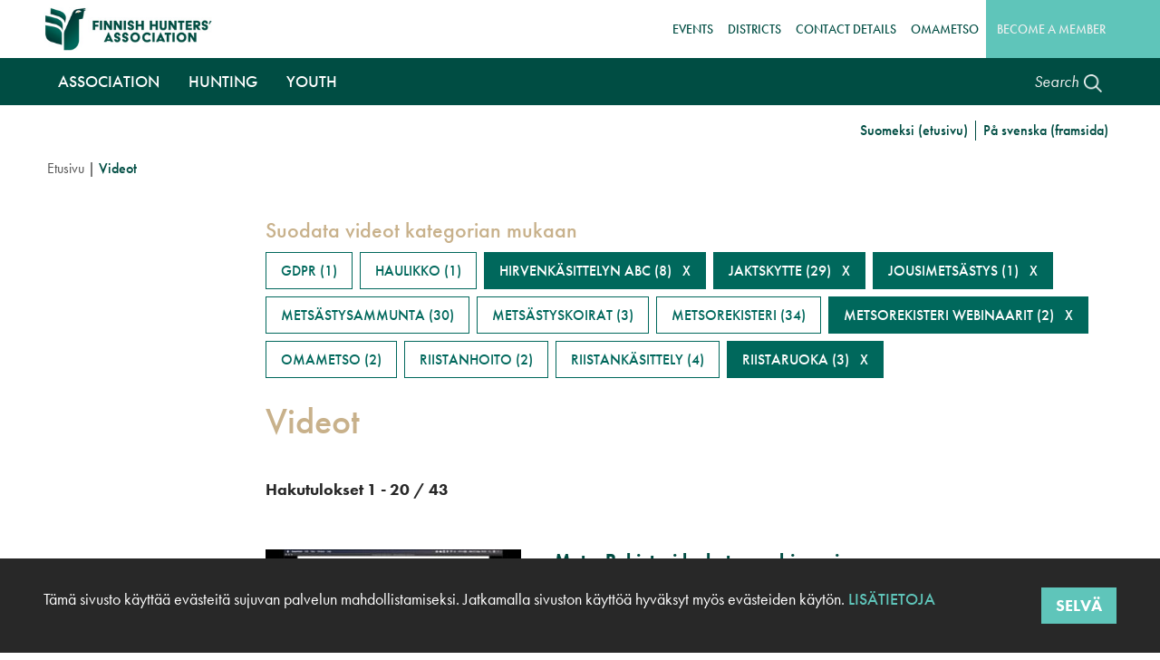

--- FILE ---
content_type: text/html; charset=UTF-8
request_url: https://metsastajaliitto.fi/en/metsastajalle/hanki-tietoa/videot?f%5B0%5D=vc%3A52&f%5B1%5D=vc%3A187&f%5B2%5D=vc%3A205&f%5B3%5D=vc%3A280&f%5B4%5D=vc%3A307
body_size: 12130
content:
<!DOCTYPE html>
<html lang="en" dir="ltr" prefix="content: http://purl.org/rss/1.0/modules/content/  dc: http://purl.org/dc/terms/  foaf: http://xmlns.com/foaf/0.1/  og: http://ogp.me/ns#  rdfs: http://www.w3.org/2000/01/rdf-schema#  schema: http://schema.org/  sioc: http://rdfs.org/sioc/ns#  sioct: http://rdfs.org/sioc/types#  skos: http://www.w3.org/2004/02/skos/core#  xsd: http://www.w3.org/2001/XMLSchema# ">
  <head>
    <!-- Google Tag Manager -->
    <script>(function(w,d,s,l,i){w[l]=w[l]||[];w[l].push({'gtm.start':
    new Date().getTime(),event:'gtm.js'});var f=d.getElementsByTagName(s)[0],
    j=d.createElement(s),dl=l!='dataLayer'?'&l='+l:'';j.async=true;j.src=
    'https://www.googletagmanager.com/gtm.js?id='+i+dl;f.parentNode.insertBefore(j,f);
    })(window,document,'script','dataLayer','GTM-MV472C4');</script>
    <!-- End Google Tag Manager -->

    <meta charset="utf-8" />
<script>(function(i,s,o,g,r,a,m){i["GoogleAnalyticsObject"]=r;i[r]=i[r]||function(){(i[r].q=i[r].q||[]).push(arguments)},i[r].l=1*new Date();a=s.createElement(o),m=s.getElementsByTagName(o)[0];a.async=1;a.src=g;m.parentNode.insertBefore(a,m)})(window,document,"script","https://www.google-analytics.com/analytics.js","ga");ga("create", "UA-2421342-1", {"cookieDomain":"auto"});ga("require", "displayfeatures");ga("set", "anonymizeIp", true);ga("send", "pageview");</script>
<link rel="canonical" href="https://metsastajaliitto.fi/en/metsastajalle/hanki-tietoa/videot" />
<meta http-equiv="content-language" content="en" />
<meta name="robots" content="index, follow" />
<link rel="image_src" href="https://metsastajaliitto.fi/themes/custom/ml2019/images/og_default_image.jpg" />
<meta name="description" content="Metsästys. Suomen Metsästäjäliitto on suomalaisten metsästäjien etujärjestö, joka edistää kestävää metsästystä ja metsästysseuratoimintaa sekä kouluttaa osaavia ja vastuullisia metsästäjiä. Metsästäjäliitto - Koti kaikille metsästäjille." />
<meta name="abstract" content="Suomen Metsästäjäliitto on suomalaisten metsästäjien etujärjestö, joka edistää kestävää metsästystä ja metsästysseuratoimintaa sekä kouluttaa osaavia ja vastuullisia metsästäjiä. Metsästäjäliitto - Koti kaikille metsästäjille." />
<meta name="keywords" content="metsästys, metsästäjä, riista, metsästysseura, jahti, jahtimedia" />
<meta property="fb:app_id" content="839440676502754" />
<meta property="og:site_name" content="Suomen Metsästäjäliitto" />
<meta property="og:type" content="website" />
<meta property="og:url" content="https://metsastajaliitto.fi/en/metsastajalle/hanki-tietoa/videot" />
<meta property="og:title" content="Videot" />
<meta property="og:description" content="" />
<meta property="og:image" content="https://metsastajaliitto.fi/themes/custom/ml2019/images/og_default_image.jpg" />
<meta property="og:image:url" content="https://metsastajaliitto.fi/themes/custom/ml2019/images/og_default_image.jpg" />
<meta property="og:image:secure_url" content="https://metsastajaliitto.fi/themes/custom/ml2019/images/og_default_image.jpg" />
<meta property="og:image:type" content="image/jpeg" />
<meta property="og:image:width" content="1200" />
<meta property="og:image:height" content="630" />
<meta name="twitter:card" content="summary" />
<meta name="twitter:image:height" content="630" />
<meta name="twitter:image:width" content="1200" />
<meta name="twitter:image" content="https://metsastajaliitto.fi/themes/custom/ml2019/images/og_default_image.jpg" />
<meta name="Generator" content="Drupal 9 (https://www.drupal.org)" />
<meta name="MobileOptimized" content="width" />
<meta name="HandheldFriendly" content="true" />
<meta name="viewport" content="width=device-width, initial-scale=1, shrink-to-fit=no" />
<meta http-equiv="x-ua-compatible" content="ie=edge" />
<link rel="icon" href="/themes/custom/ml2019/favicon.ico" type="image/vnd.microsoft.icon" />

    <link href="https://use.typekit.net/bnw6tin.css" rel="stylesheet">
    <link rel="stylesheet" media="all" href="/sites/default/files/css/css_DBdxocfgxl_6Cmjgo3wW8113hQva6DbpOR5TYeyYQac.css" />
<link rel="stylesheet" media="all" href="/sites/default/files/css/css_ocT-QLym4ypFgpY-cWmc3-bLwLrx-iSJfynrsFGO_WY.css" />

    

    <link rel="apple-touch-icon" sizes="180x180" href="/themes/custom/ml2019/favicons/apple-touch-icon.png">
    <link rel="icon" type="image/png" sizes="32x32" href="/themes/custom/ml2019/favicons/favicon-32x32.png">
    <link rel="icon" type="image/png" sizes="16x16" href="/themes/custom/ml2019/favicons/favicon-16x16.png">
    <link rel="manifest" href="/themes/custom/ml2019/favicons/manifest.json" crossorigin="use-credentials">
    <link rel="mask-icon" href="/themes/custom/ml2019/favicons/safari-pinned-tab.svg" color="#004d43">
    <link rel="shortcut icon" href="/themes/custom/ml2019/favicons/favicon.ico">

    <meta name="apple-mobile-web-app-title" content="SML">
    <meta name="application-name" content="SML">
    <meta name="msapplication-TileColor" content="#004d43">
    <meta name="msapplication-TileImage" content="/themes/custom/ml2019/favicons/mstile-144x144.png">
    <meta name="msapplication-config" content="/browserconfig.xml">
    <meta name="theme-color" content="#ffffff">

    <!-- Facebook Pixel Code -->
    <script>
      !function(f,b,e,v,n,t,s)
      {if(f.fbq)return;n=f.fbq=function(){n.callMethod?
      n.callMethod.apply(n,arguments):n.queue.push(arguments)};
      if(!f._fbq)f._fbq=n;n.push=n;n.loaded=!0;n.version='2.0';
      n.queue=[];t=b.createElement(e);t.async=!0;
      t.src=v;s=b.getElementsByTagName(e)[0];
      s.parentNode.insertBefore(t,s)}(window,document,'script',
      'https://connect.facebook.net/en_US/fbevents.js');
      fbq('init', '245913136493555');
      fbq('track', 'PageView');
    </script>
    <noscript>
      <img height="1" width="1" src="https://www.facebook.com/tr?id=245913136493555&ev=PageView&noscript=1"/>
    </noscript>
    <!-- End Facebook Pixel Code -->

    <meta name=“google-site-verification” content=“loFwLuipD4FDmKEYALZ8RFm0fm_-wmXjyFAWoVh0i_c” />
    <title>Videot</title>
  </head>
  <body class="layout-one-sidebar layout-sidebar-first path-metsastajalle">
    <!-- Google Tag Manager (noscript) -->
    <noscript><iframe src="https://www.googletagmanager.com/ns.html?id=GTM-MV472C4"
    height="0" width="0" style="display:none;visibility:hidden"></iframe></noscript>
    <!-- End Google Tag Manager (noscript) -->

    <a href="#main-content" class="visually-hidden focusable skip-link">
      Skip to main content
    </a>

    
      <div class="dialog-off-canvas-main-canvas" data-off-canvas-main-canvas>
    

  

<div class="page ">
    
  
          
  <header class="header" role="banner" aria-label="Site header">
          <nav class="navbar" id="navbar-top">
        <div class="container">
          <div class="top-header-wrapper">
              
  
      <a href="/en" title="Home" rel="home" class="navbar-brand">
              <img src="/themes/custom/ml2019/images/header_logo_en.jpg" alt="Home" class="img-fluid d-inline-block align-top" />
            
    </a>
    <nav role="navigation" aria-labelledby="block-vasenylavalikkoen-menu" id="block-vasenylavalikkoen" class="block block-menu navigation menu--top-menu-1-en">
            
  <h2 class="sr-only" id="block-vasenylavalikkoen-menu">Vasen ylävalikko (en)</h2>
  

        
              <ul class="clearfix nav">
                    <li class="nav-item">
                <a href="https://metsorekisteri.metsastajaliitto.fi/Tapahtumanhallinta/tapahtumakalenteri.aspx?jarjestajaId=2402555" class="nav-link">Events</a>
              </li>
                <li class="nav-item">
                <a href="/en/association/information-about-us/districts" class="nav-link">Districts</a>
              </li>
                <li class="nav-item">
                <a href="/en/association/information-about-us/contact-details" class="nav-link">Contact details</a>
              </li>
                <li class="nav-item">
                <a href="https://omametso.metsastajaliitto.fi/" class="nav-link">OmaMetso</a>
              </li>
        </ul>
  


  </nav>
<nav role="navigation" aria-labelledby="block-oikeaylavalikkoen-menu" id="block-oikeaylavalikkoen" class="block block-menu navigation menu--top-menu-2-en">
            
  <h2 class="sr-only" id="block-oikeaylavalikkoen-menu">Oikea ylävalikko (en)</h2>
  

        
              <ul class="clearfix nav">
                    <li class="nav-item">
                <a href="/en/association/get-involved/become-member" class="nav-link">Become a member</a>
              </li>
        </ul>
  


  </nav>


          </div>
        </div>
      </nav>
    
    <nav class="navbar navbar-expand-lg" id="navbar-main">
              <div class="container">
      
      <div class="main-navigation-wrapper">
          <div id="block-paavalikkoen" class="block block-block-content block-block-content076744cb-2b14-4634-b7ea-f23468a1cf1c">
  
    
      <div class="content">
      
            <div class="clearfix text-formatted field field--name-body field--type-text-with-summary field--label-hidden field__item"><div id="custom-navbar-main">
  <nav class="navbar navbar-expand-lg navbar-light">
    <button aria-controls="custom-navigation-content" aria-expanded="false" aria-label="Toggle menu" class="navbar-toggler" data-target="#custom-navigation-content" data-toggle="collapse" type="button">
      <span class="icon-bar"></span>
      <span class="icon-bar"></span>
      <span class="icon-bar"></span>
    </button>
    <a class="navbar-brand" href="/">
      <img alt="Finnish Hunters' Association" src="/themes/custom/ml2019/images/header_logo.jpg" />
    </a>
    <div class="collapse navbar-collapse" id="custom-navigation-content">
      <a class="mobile-navigation-close" href="#">
        <i class="fas fa-times"></i>
      </a>
      <ul class="navbar-nav mr-auto">
        <!-- ********** ASSOCIATION ********** -->
        <li class="nav-item dropdown menu-area first">
          <a aria-expanded="false" aria-haspopup="true" class="nav-link dropdown-toggle" data-toggle="dropdown" href="/en/association" id="mega-one" role="button">Association </a>
          <div aria-labelledby="mega-one" class="dropdown-menu mega-area">
            <div class="row">
              <!-- INFORMATION ABOUT US -->
              <div class="col-md-12 col-lg-3 dropdown-content">
                <a class="dropdown-item" href="/en/association/information-about-us">Information about us</a>
                <div class="sub-items">
                  <a class="dropdown-item" href="/en/association/information-about-us/home-all-hunters">A home for all hunters</a>
                  <a class="dropdown-item" href="/en/association/information-about-us/organisation">Organisation</a>
                  <a class="dropdown-item" href="/en/association/information-about-us/values-important-us">Our values</a>
                  <a class="dropdown-item" href="/en/association/information-about-us/strong-mover">A strong mover</a>
                  <a class="dropdown-item" href="/en/association/information-about-us/districts">Districts</a>
                  <a class="dropdown-item" href="/en/association/information-about-us/contact-details">Contact details</a>
                </div>
              </div>
              <!-- GET INVOLVED -->
              <div class="col-md-12 col-lg-3 dropdown-content">
                <a class="dropdown-item" href="/en/association/get-involved">Get involved</a>
                <div class="sub-items">
                  <a class="dropdown-item" href="/en/association/get-involved/become-member">Membership</a>
                  <a class="dropdown-item" href="/en/association/get-involved/competitive-activities">Competivive activities</a>
                  <a class="dropdown-item" href="/en/association/get-involved/events-and-trainings">Events and trainings</a>
                </div>
              </div>
              <!-- LET'S ACT TOGETHER -->
              <div class="col-md-12 col-lg-3 dropdown-content">
                <a class="dropdown-item" href="/en/association/lets-act-together">Let´s act together</a>
                <div class="sub-items">
                  <a class="dropdown-item" href="/en/association/lets-act-together/make-donation">Make a donation</a>
                </div>
              </div>
              <!--  -->
              <div class="col-md-12 col-lg-3 dropdown-content">
              </div>
            </div>
          </div>
        </li>
        <!-- ********** HUNTING ********** -->
        <li class="nav-item dropdown menu-area">
          <a aria-expanded="false" aria-haspopup="true" class="nav-link dropdown-toggle" data-toggle="dropdown" href="/en/hunting" id="mega-two" role="button">Hunting </a>
          <div aria-labelledby="mega-two" class="dropdown-menu mega-area">
            <div class="row">
              <!-- HUNTING IN FINLAND -->
              <div class="col-md-12 col-lg-3 dropdown-content">
                <a class="dropdown-item" href="/en/hunting/hunting-finland">Hunting in Finland</a>
                <div class="sub-items">
                  <a class="dropdown-item" href="/en/hunting/hunting-finland/hunting-finland">Hunting in Finland</a>
                  <a class="dropdown-item" href="/en/hunting/hunting-finland/hunting-safety">Hunting safety</a>
                  <a class="dropdown-item" href="/en/hunting/hunting-finland/project-invasive-alien-predators">Project on invasive alien predators</a>
                  <a class="dropdown-item" href="/en/hunting/hunting-finland/projects/sotka-staging-area-project">SOTKA staging area project</a>
                </div>
              </div>
              <!-- GAME MEAT -->
              <div class="col-md-12 col-lg-3 dropdown-content">
                <a class="dropdown-item" href="/en/hunting/game-meat">Game meat</a>
                <div class="sub-items">
                  <a class="dropdown-item" href="/en/hunting/game-meat/capercaillie-port-wine-and-gooseberries">Capercaillie in port wine and gooseberries</a>
                  <a class="dropdown-item" href="/en/hunting/game-meat/elk-fillet-mignon-and-roasted-bone-marrow">Elk fillet mignon and roasted bone marrow</a>
                  <a class="dropdown-item" href="/en/hunting/game-meat/venison-soup">Venison soup</a>
                </div>
              </div>
              <!-- HUNTING WEAPONS -->
              <div class="col-md-12 col-lg-3 dropdown-content">
                <a class="dropdown-item" href="/en/hunting/hunting-weapons">Hunting weapons</a>
                <div class="sub-items">
                  <a class="dropdown-item" href="/en/hunting/hunting-weapons/selecting-shotgun-hunting">Selecting the shotgun for hunting</a>
                </div>
              </div>
            </div>
          </div>
        </li>
        <!-- ********** YOUTH ********** -->
        <li class="nav-item dropdown menu-area">
          <a aria-expanded="false" aria-haspopup="true" class="nav-link dropdown-toggle" data-toggle="dropdown" href="/en/youth" id="mega-three" role="button">Youth </a>
          <div aria-labelledby="mega-three" class="dropdown-menu mega-area">
            <div class="row">
              <!-- YOUTH WORK -->
              <div class="col-md-12 col-lg-3 dropdown-content">
                <a class="dropdown-item" href="/en/youth/youth-work">Youth work</a>
                <div class="sub-items">
                  <a class="dropdown-item" href="/en/youth/youth-work/hunting-safe-activity">Hunting is safe activity</a>
                  <a class="dropdown-item" href="/en/youth/youth-work/forest-calling">Forest is calling</a>
                </div>
              </div>
              <!-- CAMPS -->
              <div class="col-md-12 col-lg-3 dropdown-content">
                <a class="dropdown-item" href="/en/youth/camps">Camps</a>
                <div class="sub-items">
                  <a class="dropdown-item" href="/en/youth/camps/metso-camps">Metso Camps</a>
                  <a class="dropdown-item" href="/en/youth/camps/hunting-camps">Hunting Camps</a>
                </div>
              </div>
            </div>
          </div>
        </li>
        <!-- ********** MOBIILI ********** -->
        <li class="nav-item mobile-only minttu first last"><a class="nav-link" href="/en/association/get-involved/become-member">Become a member</a></li>
        <li class="nav-item mobile-only white first"><a class="nav-link" href="https://metsorekisteri.metsastajaliitto.fi/Tapahtumanhallinta/tapahtumakalenteri.aspx?jarjestajaId=2402555" target="_blank">Events</a></li>
        <li class="nav-item mobile-only white"><a class="nav-link" href="/en/association/information-about-us/districts">Districts</a></li>
        <li class="nav-item mobile-only white"><a class="nav-link" href="https://www.hirviurheilu.com">Competitions</a></li>
        <li class="nav-item mobile-only white"><a class="nav-link" href="/en/association/information-about-us/contact-details">Contact details</a></li>
        <!--li class="nav-item mobile-only white"><a class="nav-link" href="/seuroille/palvelut-seuroille/jasenrekisteri">Member registry</a></li-->
        <li class="nav-item mobile-only white last"><a class="nav-link" href="https://omametso.metsastajaliitto.fi/">Omametso</a></li>
      </ul>
    </div>
  </nav>
</div></div>
      
    </div>
  </div>



                  <div class="search-area">
            <a id="header-search-trigger" href="#">
              <span class="text">Search</span>
              <img class="search-icon" alt="Search" src="/themes/custom/ml2019/icons/search.png" />
              <img class="search-icon-mobile" alt="Search" src="/themes/custom/ml2019/icons/search_green.png" />
            </a>
          </div>
              </div>

              </div>
          </nav>

    <div id="top-search-bar">
      <div class="container">
        <div class="row">
          <div class="col-md-12">
            <form accept-charset="UTF-8" action="/en/search" id="header-search-form" method="get">
              <div class="input-group" data-children-count="1">
                <input aria-describedby="search" aria-label="Search" maxlength="128" class="form-control" placeholder="Keywords" name="keys" type="text">
                <div class="input-group-append"><button class="btn btn-primary" type="submit">Search</button></div>
              </div>
            </form>
          </div>
        </div>
      </div>
    </div>

    <div id="language-switcher">
      <div class="container">
        <div class="row">
          <div class="col-md-12">
              <div class="language-switcher-language-url block block-language block-language-blocklanguage-content" id="block-kielenvalitsinsisalto" role="navigation">
  
    
      <div class="content">
      <ul class="links"><li hreflang="fi" data-drupal-link-query="{&quot;f&quot;:[&quot;vc:52&quot;,&quot;vc:187&quot;,&quot;vc:205&quot;,&quot;vc:280&quot;,&quot;vc:307&quot;]}" data-drupal-link-system-path="metsastajalle/hanki-tietoa/videot" class="fi"><a href="/metsastajalle/hanki-tietoa/videot?f%5B0%5D=vc%3A52&amp;f%5B1%5D=vc%3A187&amp;f%5B2%5D=vc%3A205&amp;f%5B3%5D=vc%3A280&amp;f%5B4%5D=vc%3A307" class="language-link" hreflang="fi" data-drupal-link-query="{&quot;f&quot;:[&quot;vc:52&quot;,&quot;vc:187&quot;,&quot;vc:205&quot;,&quot;vc:280&quot;,&quot;vc:307&quot;]}" data-drupal-link-system-path="metsastajalle/hanki-tietoa/videot">Suomeksi (etusivu)</a></li><li hreflang="sv" data-drupal-link-query="{&quot;f&quot;:[&quot;vc:52&quot;,&quot;vc:187&quot;,&quot;vc:205&quot;,&quot;vc:280&quot;,&quot;vc:307&quot;]}" data-drupal-link-system-path="metsastajalle/hanki-tietoa/videot" class="sv"><a href="/sv/metsastajalle/hanki-tietoa/videot?f%5B0%5D=vc%3A52&amp;f%5B1%5D=vc%3A187&amp;f%5B2%5D=vc%3A205&amp;f%5B3%5D=vc%3A280&amp;f%5B4%5D=vc%3A307" class="language-link" hreflang="sv" data-drupal-link-query="{&quot;f&quot;:[&quot;vc:52&quot;,&quot;vc:187&quot;,&quot;vc:205&quot;,&quot;vc:280&quot;,&quot;vc:307&quot;]}" data-drupal-link-system-path="metsastajalle/hanki-tietoa/videot">På svenska (framsida)</a></li></ul>
    </div>
  </div>


          </div>
        </div>
      </div>
    </div>
  </header>


  <div class="content-wrapper clearfix">
          <div class="container">
          <div id="block-ml2019-breadcrumbs" class="block block-system block-system-breadcrumb-block">
  
    
      <div class="content">
      

  <nav role="navigation" aria-label="breadcrumb">
    <ol class="breadcrumb">
                  <li class="breadcrumb-item">
          <a href="/en">Etusivu</a>
        </li>
                        <li class="breadcrumb-item active">
          Videot
        </li>
              </ol>
  </nav>

    </div>
  </div>


        <div class="quick-links"></div>
        <div class="row">
          <main class="main-content col" id="content" role="main">
            <section class="section ">
              <a id="main-content" tabindex="-1"></a>
                <div data-drupal-messages-fallback class="hidden"></div><div id="block-videotsivunylaosa" class="block block-block-content block-block-content543c44f1-9f2b-4edd-8746-adfd564fb409">
  
    
      <div class="content">
      
            <div class="clearfix text-formatted field field--name-body field--type-text-with-summary field--label-hidden field__item">
</div>
      
    </div>
  </div>
<div class="facet-active block-facet--links block block-facets block-facet-blockvideo-page-category-facet" id="block-suodatavideotkategorianmukaansivu">
  
      <h2>Suodata videot kategorian mukaan</h2>
    
      <div class="content">
      <div class="facets-widget-links">
      <ul data-drupal-facet-id="video_page_category_facet" data-drupal-facet-alias="vc" class="facet-active js-facets-links item-list__links"><li class="facet-item"><a href="/en/metsastajalle/hanki-tietoa/videot?f%5B0%5D=vc%3A52&amp;f%5B1%5D=vc%3A187&amp;f%5B2%5D=vc%3A205&amp;f%5B3%5D=vc%3A280&amp;f%5B4%5D=vc%3A307&amp;f%5B5%5D=vc%3A340" rel="nofollow" data-drupal-facet-item-id="vc-340" data-drupal-facet-item-value="340" data-drupal-facet-item-count="1"><span class="facet-item__value">GDPR</span>
  <span class="facet-item__count">(1)</span>
</a></li><li class="facet-item"><a href="/en/metsastajalle/hanki-tietoa/videot?f%5B0%5D=vc%3A52&amp;f%5B1%5D=vc%3A187&amp;f%5B2%5D=vc%3A205&amp;f%5B3%5D=vc%3A259&amp;f%5B4%5D=vc%3A280&amp;f%5B5%5D=vc%3A307" rel="nofollow" data-drupal-facet-item-id="vc-259" data-drupal-facet-item-value="259" data-drupal-facet-item-count="1"><span class="facet-item__value">Haulikko</span>
  <span class="facet-item__count">(1)</span>
</a></li><li class="facet-item"><a href="/en/metsastajalle/hanki-tietoa/videot?f%5B0%5D=vc%3A187&amp;f%5B1%5D=vc%3A205&amp;f%5B2%5D=vc%3A280&amp;f%5B3%5D=vc%3A307" rel="nofollow" class="is-active" data-drupal-facet-item-id="vc-52" data-drupal-facet-item-value="52" data-drupal-facet-item-count="8">  <span class="facet-item__status js-facet-deactivate">(-)</span>
<span class="facet-item__value">Hirvenkäsittelyn ABC</span>
  <span class="facet-item__count">(8)</span>
</a></li><li class="facet-item"><a href="/en/metsastajalle/hanki-tietoa/videot?f%5B0%5D=vc%3A52&amp;f%5B1%5D=vc%3A187&amp;f%5B2%5D=vc%3A205&amp;f%5B3%5D=vc%3A307" rel="nofollow" class="is-active" data-drupal-facet-item-id="vc-280" data-drupal-facet-item-value="280" data-drupal-facet-item-count="29">  <span class="facet-item__status js-facet-deactivate">(-)</span>
<span class="facet-item__value">Jaktskytte</span>
  <span class="facet-item__count">(29)</span>
</a></li><li class="facet-item"><a href="/en/metsastajalle/hanki-tietoa/videot?f%5B0%5D=vc%3A52&amp;f%5B1%5D=vc%3A187&amp;f%5B2%5D=vc%3A280&amp;f%5B3%5D=vc%3A307" rel="nofollow" class="is-active" data-drupal-facet-item-id="vc-205" data-drupal-facet-item-value="205" data-drupal-facet-item-count="1">  <span class="facet-item__status js-facet-deactivate">(-)</span>
<span class="facet-item__value">Jousimetsästys</span>
  <span class="facet-item__count">(1)</span>
</a></li><li class="facet-item"><a href="/en/metsastajalle/hanki-tietoa/videot?f%5B0%5D=vc%3A52&amp;f%5B1%5D=vc%3A185&amp;f%5B2%5D=vc%3A187&amp;f%5B3%5D=vc%3A205&amp;f%5B4%5D=vc%3A280&amp;f%5B5%5D=vc%3A307" rel="nofollow" data-drupal-facet-item-id="vc-185" data-drupal-facet-item-value="185" data-drupal-facet-item-count="30"><span class="facet-item__value">Metsästysammunta</span>
  <span class="facet-item__count">(30)</span>
</a></li><li class="facet-item"><a href="/en/metsastajalle/hanki-tietoa/videot?f%5B0%5D=vc%3A52&amp;f%5B1%5D=vc%3A187&amp;f%5B2%5D=vc%3A189&amp;f%5B3%5D=vc%3A205&amp;f%5B4%5D=vc%3A280&amp;f%5B5%5D=vc%3A307" rel="nofollow" data-drupal-facet-item-id="vc-189" data-drupal-facet-item-value="189" data-drupal-facet-item-count="3"><span class="facet-item__value">Metsästyskoirat</span>
  <span class="facet-item__count">(3)</span>
</a></li><li class="facet-item"><a href="/en/metsastajalle/hanki-tietoa/videot?f%5B0%5D=vc%3A52&amp;f%5B1%5D=vc%3A187&amp;f%5B2%5D=vc%3A205&amp;f%5B3%5D=vc%3A280&amp;f%5B4%5D=vc%3A306&amp;f%5B5%5D=vc%3A307" rel="nofollow" data-drupal-facet-item-id="vc-306" data-drupal-facet-item-value="306" data-drupal-facet-item-count="34"><span class="facet-item__value">MetsoRekisteri</span>
  <span class="facet-item__count">(34)</span>
</a></li><li class="facet-item"><a href="/en/metsastajalle/hanki-tietoa/videot?f%5B0%5D=vc%3A52&amp;f%5B1%5D=vc%3A187&amp;f%5B2%5D=vc%3A205&amp;f%5B3%5D=vc%3A280" rel="nofollow" class="is-active" data-drupal-facet-item-id="vc-307" data-drupal-facet-item-value="307" data-drupal-facet-item-count="2">  <span class="facet-item__status js-facet-deactivate">(-)</span>
<span class="facet-item__value">MetsoRekisteri webinaarit</span>
  <span class="facet-item__count">(2)</span>
</a></li><li class="facet-item"><a href="/en/metsastajalle/hanki-tietoa/videot?f%5B0%5D=vc%3A52&amp;f%5B1%5D=vc%3A187&amp;f%5B2%5D=vc%3A205&amp;f%5B3%5D=vc%3A280&amp;f%5B4%5D=vc%3A307&amp;f%5B5%5D=vc%3A308" rel="nofollow" data-drupal-facet-item-id="vc-308" data-drupal-facet-item-value="308" data-drupal-facet-item-count="2"><span class="facet-item__value">OmaMetso</span>
  <span class="facet-item__count">(2)</span>
</a></li><li class="facet-item"><a href="/en/metsastajalle/hanki-tietoa/videot?f%5B0%5D=vc%3A52&amp;f%5B1%5D=vc%3A187&amp;f%5B2%5D=vc%3A188&amp;f%5B3%5D=vc%3A205&amp;f%5B4%5D=vc%3A280&amp;f%5B5%5D=vc%3A307" rel="nofollow" data-drupal-facet-item-id="vc-188" data-drupal-facet-item-value="188" data-drupal-facet-item-count="2"><span class="facet-item__value">Riistanhoito</span>
  <span class="facet-item__count">(2)</span>
</a></li><li class="facet-item"><a href="/en/metsastajalle/hanki-tietoa/videot?f%5B0%5D=vc%3A52&amp;f%5B1%5D=vc%3A186&amp;f%5B2%5D=vc%3A187&amp;f%5B3%5D=vc%3A205&amp;f%5B4%5D=vc%3A280&amp;f%5B5%5D=vc%3A307" rel="nofollow" data-drupal-facet-item-id="vc-186" data-drupal-facet-item-value="186" data-drupal-facet-item-count="4"><span class="facet-item__value">Riistankäsittely</span>
  <span class="facet-item__count">(4)</span>
</a></li><li class="facet-item"><a href="/en/metsastajalle/hanki-tietoa/videot?f%5B0%5D=vc%3A52&amp;f%5B1%5D=vc%3A205&amp;f%5B2%5D=vc%3A280&amp;f%5B3%5D=vc%3A307" rel="nofollow" class="is-active" data-drupal-facet-item-id="vc-187" data-drupal-facet-item-value="187" data-drupal-facet-item-count="3">  <span class="facet-item__status js-facet-deactivate">(-)</span>
<span class="facet-item__value">Riistaruoka</span>
  <span class="facet-item__count">(3)</span>
</a></li></ul>
</div>

    </div>
  </div>
<div id="block-ml2019-page-title" class="block block-core block-page-title-block">
  
    
      <div class="content">
      
  <h1 class="title">Videot</h1>


    </div>
  </div>
<div id="block-ml2019-content" class="block block-system block-system-main-block">
  
    
      <div class="content">
      <div class="views-element-container"><div class="video-listing view view-videos view-id-videos view-display-id-page_1 js-view-dom-id-190a55336280be28c236e808b4b1852e4bf7d7a17b3fb1c5080aec4196461893">
  
    
      <div class="view-header">
      <p>Hakutulokset 1 - 20 / 43</p>
    </div>
      
      <div class="view-content">
          <div class="video-item clearfix">
    <div class="video-wrapper">
    <div class="video">
        <div data-video-embed-field-lazy="&lt;div class=&quot;video-embed-field-provider-vimeo video-embed-field-responsive-video&quot;&gt;&lt;iframe width=&quot;854&quot; height=&quot;480&quot; frameborder=&quot;0&quot; allowfullscreen=&quot;allowfullscreen&quot; src=&quot;https://player.vimeo.com/video/423515864?autoplay=1&quot;&gt;&lt;/iframe&gt;
&lt;/div&gt;
" class="video-embed-field-lazy"><a href="https://vimeo.com/423515864"><img src="/sites/default/files/styles/search_result_image/public/video_thumbnails/423515864.jpg?itok=IAXEQ5_5" alt="" typeof="Image" class="image-style-search-result-image" />

</a>
</div>

    </div>
</div>
<div class="text">
    <div class="title">
        <a href="/videot/metsorekisteri-laskutus-webinaari">
            MetsoRekisteri laskutus webinaari 
        </a>
    </div>
    <div class="excerpt">
        <a href="/videot/metsorekisteri-laskutus-webinaari">
            
        </a>
    </div>
    <div class="link">
        <a href="/videot/metsorekisteri-laskutus-webinaari">
            Katso ›
        </a>
    </div>
</div>

  </div>
    <div class="video-item clearfix">
    <div class="video-wrapper">
    <div class="video">
        <div data-video-embed-field-lazy="&lt;div class=&quot;video-embed-field-provider-vimeo video-embed-field-responsive-video&quot;&gt;&lt;iframe width=&quot;854&quot; height=&quot;480&quot; frameborder=&quot;0&quot; allowfullscreen=&quot;allowfullscreen&quot; src=&quot;https://player.vimeo.com/video/410989270?autoplay=1&quot;&gt;&lt;/iframe&gt;
&lt;/div&gt;
" class="video-embed-field-lazy"><a href="https://vimeo.com/410989270"><img src="/sites/default/files/styles/search_result_image/public/video_thumbnails/410989270.jpg?itok=QDZnTEm8" alt="" typeof="Image" class="image-style-search-result-image" />

</a>
</div>

    </div>
</div>
<div class="text">
    <div class="title">
        <a href="/videot/metsorekisteri-webinaari-tallenne">
            MetsoRekisteri webinaari tallenne 
        </a>
    </div>
    <div class="excerpt">
        <a href="/videot/metsorekisteri-webinaari-tallenne">
            
        </a>
    </div>
    <div class="link">
        <a href="/videot/metsorekisteri-webinaari-tallenne">
            Katso ›
        </a>
    </div>
</div>

  </div>
    <div class="video-item clearfix">
    <div class="video-wrapper">
    <div class="video">
        <div data-video-embed-field-lazy="&lt;div class=&quot;video-embed-field-provider-vimeo video-embed-field-responsive-video&quot;&gt;&lt;iframe width=&quot;854&quot; height=&quot;480&quot; frameborder=&quot;0&quot; allowfullscreen=&quot;allowfullscreen&quot; src=&quot;https://player.vimeo.com/video/399081579?autoplay=1&quot;&gt;&lt;/iframe&gt;
&lt;/div&gt;
" class="video-embed-field-lazy"><a href="https://vimeo.com/399081579"><img src="/sites/default/files/styles/search_result_image/public/video_thumbnails/399081579.jpg?itok=rCueryL1" alt="" typeof="Image" class="image-style-search-result-image" />

</a>
</div>

    </div>
</div>
<div class="text">
    <div class="title">
        <a href="/videot/val-av-sikte-oppet-rodpunkt-och-kikarsikte">
            Val av sikte - öppet-, rödpunkt - och kikarsikte 
        </a>
    </div>
    <div class="excerpt">
        <a href="/videot/val-av-sikte-oppet-rodpunkt-och-kikarsikte">
            
        </a>
    </div>
    <div class="link">
        <a href="/videot/val-av-sikte-oppet-rodpunkt-och-kikarsikte">
            Katso ›
        </a>
    </div>
</div>

  </div>
    <div class="video-item clearfix">
    <div class="video-wrapper">
    <div class="video">
        <div data-video-embed-field-lazy="&lt;div class=&quot;video-embed-field-provider-vimeo video-embed-field-responsive-video&quot;&gt;&lt;iframe width=&quot;854&quot; height=&quot;480&quot; frameborder=&quot;0&quot; allowfullscreen=&quot;allowfullscreen&quot; src=&quot;https://player.vimeo.com/video/399081500?autoplay=1&quot;&gt;&lt;/iframe&gt;
&lt;/div&gt;
" class="video-embed-field-lazy"><a href="https://vimeo.com/399081500"><img src="/sites/default/files/styles/search_result_image/public/video_thumbnails/399081500.jpg?itok=pUVXY8Zm" alt="" typeof="Image" class="image-style-search-result-image" />

</a>
</div>

    </div>
</div>
<div class="text">
    <div class="title">
        <a href="/videot/val-av-patron-kulgevar">
            Val av patron - kulgevär 
        </a>
    </div>
    <div class="excerpt">
        <a href="/videot/val-av-patron-kulgevar">
            
        </a>
    </div>
    <div class="link">
        <a href="/videot/val-av-patron-kulgevar">
            Katso ›
        </a>
    </div>
</div>

  </div>
    <div class="video-item clearfix">
    <div class="video-wrapper">
    <div class="video">
        <div data-video-embed-field-lazy="&lt;div class=&quot;video-embed-field-provider-vimeo video-embed-field-responsive-video&quot;&gt;&lt;iframe width=&quot;854&quot; height=&quot;480&quot; frameborder=&quot;0&quot; allowfullscreen=&quot;allowfullscreen&quot; src=&quot;https://player.vimeo.com/video/399081414?autoplay=1&quot;&gt;&lt;/iframe&gt;
&lt;/div&gt;
" class="video-embed-field-lazy"><a href="https://vimeo.com/399081414"><img src="/sites/default/files/styles/search_result_image/public/video_thumbnails/399081414.jpg?itok=UMEv-5Vi" alt="" typeof="Image" class="image-style-search-result-image" />

</a>
</div>

    </div>
</div>
<div class="text">
    <div class="title">
        <a href="/videot/val-av-patron-hagelvapen">
            Val av patron - hagelvapen 
        </a>
    </div>
    <div class="excerpt">
        <a href="/videot/val-av-patron-hagelvapen">
            
        </a>
    </div>
    <div class="link">
        <a href="/videot/val-av-patron-hagelvapen">
            Katso ›
        </a>
    </div>
</div>

  </div>
    <div class="video-item clearfix">
    <div class="video-wrapper">
    <div class="video">
        <div data-video-embed-field-lazy="&lt;div class=&quot;video-embed-field-provider-vimeo video-embed-field-responsive-video&quot;&gt;&lt;iframe width=&quot;854&quot; height=&quot;480&quot; frameborder=&quot;0&quot; allowfullscreen=&quot;allowfullscreen&quot; src=&quot;https://player.vimeo.com/video/399081365?autoplay=1&quot;&gt;&lt;/iframe&gt;
&lt;/div&gt;
" class="video-embed-field-lazy"><a href="https://vimeo.com/399081365"><img src="/sites/default/files/styles/search_result_image/public/video_thumbnails/399081365.jpg?itok=Tmp0V3sn" alt="" typeof="Image" class="image-style-search-result-image" />

</a>
</div>

    </div>
</div>
<div class="text">
    <div class="title">
        <a href="/videot/val-av-kombinationsvapen-kombi-dubbelstudsare-drilling">
            Val av kombinationsvapen - kombi, dubbelstudsare, drilling 
        </a>
    </div>
    <div class="excerpt">
        <a href="/videot/val-av-kombinationsvapen-kombi-dubbelstudsare-drilling">
            
        </a>
    </div>
    <div class="link">
        <a href="/videot/val-av-kombinationsvapen-kombi-dubbelstudsare-drilling">
            Katso ›
        </a>
    </div>
</div>

  </div>
    <div class="video-item clearfix">
    <div class="video-wrapper">
    <div class="video">
        <div data-video-embed-field-lazy="&lt;div class=&quot;video-embed-field-provider-vimeo video-embed-field-responsive-video&quot;&gt;&lt;iframe width=&quot;854&quot; height=&quot;480&quot; frameborder=&quot;0&quot; allowfullscreen=&quot;allowfullscreen&quot; src=&quot;https://player.vimeo.com/video/399081293?autoplay=1&quot;&gt;&lt;/iframe&gt;
&lt;/div&gt;
" class="video-embed-field-lazy"><a href="https://vimeo.com/399081293"><img src="/sites/default/files/styles/search_result_image/public/video_thumbnails/399081293.jpg?itok=3ZYvQF2H" alt="" typeof="Image" class="image-style-search-result-image" />

</a>
</div>

    </div>
</div>
<div class="text">
    <div class="title">
        <a href="/videot/val-av-jaktvapen-repeterkulgevar">
            Val av jaktvapen - repeterkulgevär 
        </a>
    </div>
    <div class="excerpt">
        <a href="/videot/val-av-jaktvapen-repeterkulgevar">
            
        </a>
    </div>
    <div class="link">
        <a href="/videot/val-av-jaktvapen-repeterkulgevar">
            Katso ›
        </a>
    </div>
</div>

  </div>
    <div class="video-item clearfix">
    <div class="video-wrapper">
    <div class="video">
        <div data-video-embed-field-lazy="&lt;div class=&quot;video-embed-field-provider-vimeo video-embed-field-responsive-video&quot;&gt;&lt;iframe width=&quot;854&quot; height=&quot;480&quot; frameborder=&quot;0&quot; allowfullscreen=&quot;allowfullscreen&quot; src=&quot;https://player.vimeo.com/video/399081242?autoplay=1&quot;&gt;&lt;/iframe&gt;
&lt;/div&gt;
" class="video-embed-field-lazy"><a href="https://vimeo.com/399081242"><img src="/sites/default/files/styles/search_result_image/public/video_thumbnails/399081242.jpg?itok=Rb-NJf1n" alt="" typeof="Image" class="image-style-search-result-image" />

</a>
</div>

    </div>
</div>
<div class="text">
    <div class="title">
        <a href="/videot/val-av-jaktvapen-miniatyrgevar">
            Val av jaktvapen - miniatyrgevär 
        </a>
    </div>
    <div class="excerpt">
        <a href="/videot/val-av-jaktvapen-miniatyrgevar">
            
        </a>
    </div>
    <div class="link">
        <a href="/videot/val-av-jaktvapen-miniatyrgevar">
            Katso ›
        </a>
    </div>
</div>

  </div>
    <div class="video-item clearfix">
    <div class="video-wrapper">
    <div class="video">
        <div data-video-embed-field-lazy="&lt;div class=&quot;video-embed-field-provider-vimeo video-embed-field-responsive-video&quot;&gt;&lt;iframe width=&quot;854&quot; height=&quot;480&quot; frameborder=&quot;0&quot; allowfullscreen=&quot;allowfullscreen&quot; src=&quot;https://player.vimeo.com/video/399081185?autoplay=1&quot;&gt;&lt;/iframe&gt;
&lt;/div&gt;
" class="video-embed-field-lazy"><a href="https://vimeo.com/399081185"><img src="/sites/default/files/styles/search_result_image/public/video_thumbnails/399081185.jpg?itok=FCFvlUW5" alt="" typeof="Image" class="image-style-search-result-image" />

</a>
</div>

    </div>
</div>
<div class="text">
    <div class="title">
        <a href="/videot/val-av-jaktvapen-kulgevar-med-rak-repetering">
            Val av jaktvapen - Kulgevär med rak repetering 
        </a>
    </div>
    <div class="excerpt">
        <a href="/videot/val-av-jaktvapen-kulgevar-med-rak-repetering">
            
        </a>
    </div>
    <div class="link">
        <a href="/videot/val-av-jaktvapen-kulgevar-med-rak-repetering">
            Katso ›
        </a>
    </div>
</div>

  </div>
    <div class="video-item clearfix">
    <div class="video-wrapper">
    <div class="video">
        <div data-video-embed-field-lazy="&lt;div class=&quot;video-embed-field-provider-vimeo video-embed-field-responsive-video&quot;&gt;&lt;iframe width=&quot;854&quot; height=&quot;480&quot; frameborder=&quot;0&quot; allowfullscreen=&quot;allowfullscreen&quot; src=&quot;https://player.vimeo.com/video/399081139?autoplay=1&quot;&gt;&lt;/iframe&gt;
&lt;/div&gt;
" class="video-embed-field-lazy"><a href="https://vimeo.com/399081139"><img src="/sites/default/files/styles/search_result_image/public/video_thumbnails/399081139.jpg?itok=ym2a8OK0" alt="" typeof="Image" class="image-style-search-result-image" />

</a>
</div>

    </div>
</div>
<div class="text">
    <div class="title">
        <a href="/videot/val-av-jaktvapen-halvautomatiskt-kulgevar">
            Val av jaktvapen - halvautomatiskt kulgevär 
        </a>
    </div>
    <div class="excerpt">
        <a href="/videot/val-av-jaktvapen-halvautomatiskt-kulgevar">
            
        </a>
    </div>
    <div class="link">
        <a href="/videot/val-av-jaktvapen-halvautomatiskt-kulgevar">
            Katso ›
        </a>
    </div>
</div>

  </div>
    <div class="video-item clearfix">
    <div class="video-wrapper">
    <div class="video">
        <div data-video-embed-field-lazy="&lt;div class=&quot;video-embed-field-provider-vimeo video-embed-field-responsive-video&quot;&gt;&lt;iframe width=&quot;854&quot; height=&quot;480&quot; frameborder=&quot;0&quot; allowfullscreen=&quot;allowfullscreen&quot; src=&quot;https://player.vimeo.com/video/399081068?autoplay=1&quot;&gt;&lt;/iframe&gt;
&lt;/div&gt;
" class="video-embed-field-lazy"><a href="https://vimeo.com/399081068"><img src="/sites/default/files/styles/search_result_image/public/video_thumbnails/399081068.jpg?itok=BUvZ6AHT" alt="" typeof="Image" class="image-style-search-result-image" />

</a>
</div>

    </div>
</div>
<div class="text">
    <div class="title">
        <a href="/videot/val-av-jaktvapen-halvautomatiskt-hagelgevar">
            Val av jaktvapen - halvautomatiskt hagelgevär 
        </a>
    </div>
    <div class="excerpt">
        <a href="/videot/val-av-jaktvapen-halvautomatiskt-hagelgevar">
            
        </a>
    </div>
    <div class="link">
        <a href="/videot/val-av-jaktvapen-halvautomatiskt-hagelgevar">
            Katso ›
        </a>
    </div>
</div>

  </div>
    <div class="video-item clearfix">
    <div class="video-wrapper">
    <div class="video">
        <div data-video-embed-field-lazy="&lt;div class=&quot;video-embed-field-provider-vimeo video-embed-field-responsive-video&quot;&gt;&lt;iframe width=&quot;854&quot; height=&quot;480&quot; frameborder=&quot;0&quot; allowfullscreen=&quot;allowfullscreen&quot; src=&quot;https://player.vimeo.com/video/399081016?autoplay=1&quot;&gt;&lt;/iframe&gt;
&lt;/div&gt;
" class="video-embed-field-lazy"><a href="https://vimeo.com/399081016"><img src="/sites/default/files/styles/search_result_image/public/video_thumbnails/399081016.jpg?itok=sy35l4ak" alt="" typeof="Image" class="image-style-search-result-image" />

</a>
</div>

    </div>
</div>
<div class="text">
    <div class="title">
        <a href="/videot/val-av-jaktvapen-hagelbock">
            Val av jaktvapen - hagelbock 
        </a>
    </div>
    <div class="excerpt">
        <a href="/videot/val-av-jaktvapen-hagelbock">
            
        </a>
    </div>
    <div class="link">
        <a href="/videot/val-av-jaktvapen-hagelbock">
            Katso ›
        </a>
    </div>
</div>

  </div>
    <div class="video-item clearfix">
    <div class="video-wrapper">
    <div class="video">
        <div data-video-embed-field-lazy="&lt;div class=&quot;video-embed-field-provider-vimeo video-embed-field-responsive-video&quot;&gt;&lt;iframe width=&quot;854&quot; height=&quot;480&quot; frameborder=&quot;0&quot; allowfullscreen=&quot;allowfullscreen&quot; src=&quot;https://player.vimeo.com/video/399080957?autoplay=1&quot;&gt;&lt;/iframe&gt;
&lt;/div&gt;
" class="video-embed-field-lazy"><a href="https://vimeo.com/399080957"><img src="/sites/default/files/styles/search_result_image/public/video_thumbnails/399080957.jpg?itok=Ghoj1Lp3" alt="" typeof="Image" class="image-style-search-result-image" />

</a>
</div>

    </div>
</div>
<div class="text">
    <div class="title">
        <a href="/videot/skjutprov-radjurprov-alg-och-hjortprov-samt-bjornprov">
            Skjutprov - Rådjurprov,-Älg- och hjortprov samt Björnprov 
        </a>
    </div>
    <div class="excerpt">
        <a href="/videot/skjutprov-radjurprov-alg-och-hjortprov-samt-bjornprov">
            
        </a>
    </div>
    <div class="link">
        <a href="/videot/skjutprov-radjurprov-alg-och-hjortprov-samt-bjornprov">
            Katso ›
        </a>
    </div>
</div>

  </div>
    <div class="video-item clearfix">
    <div class="video-wrapper">
    <div class="video">
        <div data-video-embed-field-lazy="&lt;div class=&quot;video-embed-field-provider-vimeo video-embed-field-responsive-video&quot;&gt;&lt;iframe width=&quot;854&quot; height=&quot;480&quot; frameborder=&quot;0&quot; allowfullscreen=&quot;allowfullscreen&quot; src=&quot;https://player.vimeo.com/video/399080148?autoplay=1&quot;&gt;&lt;/iframe&gt;
&lt;/div&gt;
" class="video-embed-field-lazy"><a href="https://vimeo.com/399080148"><img src="/sites/default/files/styles/search_result_image/public/video_thumbnails/399080148.jpg?itok=9RHr4IdL" alt="" typeof="Image" class="image-style-search-result-image" />

</a>
</div>

    </div>
</div>
<div class="text">
    <div class="title">
        <a href="/videot/sakerhet-sakerhet-pa-skjutbanan">
            Säkerhet - säkerhet på skjutbanan 
        </a>
    </div>
    <div class="excerpt">
        <a href="/videot/sakerhet-sakerhet-pa-skjutbanan">
            
        </a>
    </div>
    <div class="link">
        <a href="/videot/sakerhet-sakerhet-pa-skjutbanan">
            Katso ›
        </a>
    </div>
</div>

  </div>
    <div class="video-item clearfix">
    <div class="video-wrapper">
    <div class="video">
        <div data-video-embed-field-lazy="&lt;div class=&quot;video-embed-field-provider-vimeo video-embed-field-responsive-video&quot;&gt;&lt;iframe width=&quot;854&quot; height=&quot;480&quot; frameborder=&quot;0&quot; allowfullscreen=&quot;allowfullscreen&quot; src=&quot;https://player.vimeo.com/video/399080062?autoplay=1&quot;&gt;&lt;/iframe&gt;
&lt;/div&gt;
" class="video-embed-field-lazy"><a href="https://vimeo.com/399080062"><img src="/sites/default/files/styles/search_result_image/public/video_thumbnails/399080062.jpg?itok=jv54u1s0" alt="" typeof="Image" class="image-style-search-result-image" />

</a>
</div>

    </div>
</div>
<div class="text">
    <div class="title">
        <a href="/videot/sakerhet-forvaring-och-transport-av-jaktvapen">
            Säkerhet - förvaring och transport av jaktvapen 
        </a>
    </div>
    <div class="excerpt">
        <a href="/videot/sakerhet-forvaring-och-transport-av-jaktvapen">
            
        </a>
    </div>
    <div class="link">
        <a href="/videot/sakerhet-forvaring-och-transport-av-jaktvapen">
            Katso ›
        </a>
    </div>
</div>

  </div>
    <div class="video-item clearfix">
    <div class="video-wrapper">
    <div class="video">
        <div data-video-embed-field-lazy="&lt;div class=&quot;video-embed-field-provider-vimeo video-embed-field-responsive-video&quot;&gt;&lt;iframe width=&quot;854&quot; height=&quot;480&quot; frameborder=&quot;0&quot; allowfullscreen=&quot;allowfullscreen&quot; src=&quot;https://player.vimeo.com/video/399079986?autoplay=1&quot;&gt;&lt;/iframe&gt;
&lt;/div&gt;
" class="video-embed-field-lazy"><a href="https://vimeo.com/399079986"><img src="/sites/default/files/styles/search_result_image/public/video_thumbnails/399079986.jpg?itok=6GP_deIq" alt="" typeof="Image" class="image-style-search-result-image" />

</a>
</div>

    </div>
</div>
<div class="text">
    <div class="title">
        <a href="/videot/repeterkulgevar-vapenvard">
            Repeterkulgevär- vapenvård 
        </a>
    </div>
    <div class="excerpt">
        <a href="/videot/repeterkulgevar-vapenvard">
            
        </a>
    </div>
    <div class="link">
        <a href="/videot/repeterkulgevar-vapenvard">
            Katso ›
        </a>
    </div>
</div>

  </div>
    <div class="video-item clearfix">
    <div class="video-wrapper">
    <div class="video">
        <div data-video-embed-field-lazy="&lt;div class=&quot;video-embed-field-provider-vimeo video-embed-field-responsive-video&quot;&gt;&lt;iframe width=&quot;854&quot; height=&quot;480&quot; frameborder=&quot;0&quot; allowfullscreen=&quot;allowfullscreen&quot; src=&quot;https://player.vimeo.com/video/399079938?autoplay=1&quot;&gt;&lt;/iframe&gt;
&lt;/div&gt;
" class="video-embed-field-lazy"><a href="https://vimeo.com/399079938"><img src="/sites/default/files/styles/search_result_image/public/video_thumbnails/399079938.jpg?itok=rJjQ0ckv" alt="" typeof="Image" class="image-style-search-result-image" />

</a>
</div>

    </div>
</div>
<div class="text">
    <div class="title">
        <a href="/videot/kulgevar-skjutstallning-och-stod">
            Kulgevär- skjutställning och stöd 
        </a>
    </div>
    <div class="excerpt">
        <a href="/videot/kulgevar-skjutstallning-och-stod">
            
        </a>
    </div>
    <div class="link">
        <a href="/videot/kulgevar-skjutstallning-och-stod">
            Katso ›
        </a>
    </div>
</div>

  </div>
    <div class="video-item clearfix">
    <div class="video-wrapper">
    <div class="video">
        <div data-video-embed-field-lazy="&lt;div class=&quot;video-embed-field-provider-vimeo video-embed-field-responsive-video&quot;&gt;&lt;iframe width=&quot;854&quot; height=&quot;480&quot; frameborder=&quot;0&quot; allowfullscreen=&quot;allowfullscreen&quot; src=&quot;https://player.vimeo.com/video/399079876?autoplay=1&quot;&gt;&lt;/iframe&gt;
&lt;/div&gt;
" class="video-embed-field-lazy"><a href="https://vimeo.com/399079876"><img src="/sites/default/files/styles/search_result_image/public/video_thumbnails/399079876.jpg?itok=UpQZcXJL" alt="" typeof="Image" class="image-style-search-result-image" />

</a>
</div>

    </div>
</div>
<div class="text">
    <div class="title">
        <a href="/videot/kulgevar-skytte-mot-rorligt-mal">
            Kulgevär -skytte mot rörligt mål 
        </a>
    </div>
    <div class="excerpt">
        <a href="/videot/kulgevar-skytte-mot-rorligt-mal">
            
        </a>
    </div>
    <div class="link">
        <a href="/videot/kulgevar-skytte-mot-rorligt-mal">
            Katso ›
        </a>
    </div>
</div>

  </div>
    <div class="video-item clearfix">
    <div class="video-wrapper">
    <div class="video">
        <div data-video-embed-field-lazy="&lt;div class=&quot;video-embed-field-provider-vimeo video-embed-field-responsive-video&quot;&gt;&lt;iframe width=&quot;854&quot; height=&quot;480&quot; frameborder=&quot;0&quot; allowfullscreen=&quot;allowfullscreen&quot; src=&quot;https://player.vimeo.com/video/399079782?autoplay=1&quot;&gt;&lt;/iframe&gt;
&lt;/div&gt;
" class="video-embed-field-lazy"><a href="https://vimeo.com/399079782"><img src="/sites/default/files/styles/search_result_image/public/video_thumbnails/399079782.jpg?itok=xy4dlbRl" alt="" typeof="Image" class="image-style-search-result-image" />

</a>
</div>

    </div>
</div>
<div class="text">
    <div class="title">
        <a href="/videot/kulgevar-inskjutning">
            Kulgevär - inskjutning 
        </a>
    </div>
    <div class="excerpt">
        <a href="/videot/kulgevar-inskjutning">
            
        </a>
    </div>
    <div class="link">
        <a href="/videot/kulgevar-inskjutning">
            Katso ›
        </a>
    </div>
</div>

  </div>
    <div class="video-item clearfix">
    <div class="video-wrapper">
    <div class="video">
        <div data-video-embed-field-lazy="&lt;div class=&quot;video-embed-field-provider-vimeo video-embed-field-responsive-video&quot;&gt;&lt;iframe width=&quot;854&quot; height=&quot;480&quot; frameborder=&quot;0&quot; allowfullscreen=&quot;allowfullscreen&quot; src=&quot;https://player.vimeo.com/video/399079713?autoplay=1&quot;&gt;&lt;/iframe&gt;
&lt;/div&gt;
" class="video-embed-field-lazy"><a href="https://vimeo.com/399079713"><img src="/sites/default/files/styles/search_result_image/public/video_thumbnails/399079713.jpg?itok=LNkuusF5" alt="" typeof="Image" class="image-style-search-result-image" />

</a>
</div>

    </div>
</div>
<div class="text">
    <div class="title">
        <a href="/videot/kombinationsvapen-vapenvard">
            Kombinationsvapen- vapenvård 
        </a>
    </div>
    <div class="excerpt">
        <a href="/videot/kombinationsvapen-vapenvard">
            
        </a>
    </div>
    <div class="link">
        <a href="/videot/kombinationsvapen-vapenvard">
            Katso ›
        </a>
    </div>
</div>

  </div>

    </div>
  
        <nav aria-label="Page navigation">
    <h4 id="pagination-heading" class="visually-hidden">Pagination</h4>
    <ul class="pagination js-pager__items">
                                                        <li class="page-item active">
                      <span class="page-link">1</span>
                  </li>
              <li class="page-item ">
                      <a href="?f%5B0%5D=vc%3A52&amp;f%5B1%5D=vc%3A187&amp;f%5B2%5D=vc%3A205&amp;f%5B3%5D=vc%3A280&amp;f%5B4%5D=vc%3A307&amp;page=1" title="" class="page-link">2</a>
                  </li>
              <li class="page-item ">
                      <a href="?f%5B0%5D=vc%3A52&amp;f%5B1%5D=vc%3A187&amp;f%5B2%5D=vc%3A205&amp;f%5B3%5D=vc%3A280&amp;f%5B4%5D=vc%3A307&amp;page=2" title="" class="page-link">3</a>
                  </li>
                                      <li class="pager__item--next">
          <a href="?f%5B0%5D=vc%3A52&amp;f%5B1%5D=vc%3A187&amp;f%5B2%5D=vc%3A205&amp;f%5B3%5D=vc%3A280&amp;f%5B4%5D=vc%3A307&amp;page=1" title="Go to next page" rel="next" class="page-link">
            <span aria-hidden="true">›</span>
            <span class="sr-only">Seuraava sivu ›</span>
          </a>
        </li>
                          <li class="page-item">
          <a href="?f%5B0%5D=vc%3A52&amp;f%5B1%5D=vc%3A187&amp;f%5B2%5D=vc%3A205&amp;f%5B3%5D=vc%3A280&amp;f%5B4%5D=vc%3A307&amp;page=2" title="Go to last page" class="page-link">
            <span aria-hidden="true">»</span>
            <span class="sr-only">Viimeinen »</span>
          </a>
        </li>
          </ul>
  </nav>

          </div>
</div>

    </div>
  </div>


            </section>
                                
  <div class="share-buttons ">
    <a href="https://www.facebook.com/sharer/sharer.php?u=https%3A%2F%2Fmetsastajaliitto.fi%2Fen%2Fmetsastajalle%2Fhanki-tietoa%2Fvideot&title=" target="_blank">
      <div class="button">
        <img alt="" src="/themes/custom/ml2019/icons/facebook_share.png"/>
        <div class="overlay"></div>
      </div>
    </a>
    <a href="https://twitter.com/intent/tweet?url=https%3A%2F%2Fmetsastajaliitto.fi%2Fen%2Fmetsastajalle%2Fhanki-tietoa%2Fvideot&status=+https%3A%2F%2Fmetsastajaliitto.fi%2Fen%2Fmetsastajalle%2Fhanki-tietoa%2Fvideot" target="_blank">
      <div class="button">
        <img alt="" src="/themes/custom/ml2019/icons/twitter_share.png"/>
        <div class="overlay"></div>
      </div>
    </a>
    <a href="https://www.linkedin.com/shareArticle?mini=true&url=https%3A%2F%2Fmetsastajaliitto.fi%2Fen%2Fmetsastajalle%2Fhanki-tietoa%2Fvideot&title=&source=" target="_blank">
      <div class="button">
        <img alt="" src="/themes/custom/ml2019/icons/linkedin_share.png"/>
        <div class="overlay"></div>
      </div>
    </a>
    <a class="d-md-none" href="https://api.whatsapp.com/send?text=%20https%3A%2F%2Fmetsastajaliitto.fi%2Fen%2Fmetsastajalle%2Fhanki-tietoa%2Fvideot" target="_blank">
      <div class="button">
        <img alt="" src="/themes/custom/ml2019/icons/whatsapp_share.png"/>
        <div class="overlay"></div>
      </div>
    </a>
    <a href="mailto:?subject=Haluan%20jakaa%20sinulle%20mielenkiintoisen%20linkin&amp;body=Hei%21%20L%C3%B6ysin%20verkkosivun%2C%20joka%20saattaisi%20kiinnostaa%20sinua%3A%0D%0Ahttps%3A%2F%2Fmetsastajaliitto.fi%2Fen%2Fmetsastajalle%2Fhanki-tietoa%2Fvideot">
      <div class="button">
        <img alt="" src="/themes/custom/ml2019/icons/email_share.png"/>
        <div class="overlay"></div>
      </div>
    </a>
  </div>
          </main>
                      <div class="sidebar d-none d-lg-block col-lg-2 order-first" id="sidebar_first">
              <aside class="section" role="complementary">
                
              </aside>
            </div>
          
                            </div>
      </div>
      </div>

  
    <footer class="footer">
    <div class="container">
      <div class="row footer-top">
        <div class="order-xxs-3 order-md-3 order-lg-1 col-sm-6 col-md-6 col-lg-2 col-xl-3 footer-1">
            <div id="block-alatunnisteenlogo" class="block block-block-content block-block-contentb12f1524-982d-4366-bc36-dd64f45e4cfe">
  
    
      <div class="content">
      
            <div class="clearfix text-formatted field field--name-body field--type-text-with-summary field--label-hidden field__item"><p><img class="footer-logo" src="/themes/custom/ml2019/images/footer_logo_en.jpg" /></p></div>
      
    </div>
  </div>


        </div>
        <div class="order-xxs-4 order-md-4 order-lg-2 col-sm-6 col-md-6 col-lg-3 col-xl-auto footer-2">
            <div id="block-footer-address" class="block block-block-content block-block-content4a38bf10-85ab-4b42-9ff6-3d8f15d3ae67">
  
    
      <div class="content">
      
            <div class="clearfix text-formatted field field--name-body field--type-text-with-summary field--label-hidden field__item"><p><strong>Finnish Hunters’ Association</strong><br />
(Kinturinkuja 4)<br />
P.O. Box 91, FI-11101 Riihimäki</p>

<p><span class="spamspan"><span class="u">suomen</span><img class="spamspan-image" alt="at" src="/modules/contrib/spamspan/image.gif" /><span class="d">metsastajaliitto.fi</span></span><br />
tel. +358 10 841 0050</p>

<p class="social-media-links"><a href="https://www.facebook.com/Suomen-Mets%C3%A4st%C3%A4j%C3%A4liitto-Finlands-J%C3%A4garf%C3%B6rbund-ry-104946552877460/" target="_blank"><em class="fa-facebook-square fab">‌</em> </a> <a href="https://www.instagram.com/metsastajaliitto1921/" target="_blank"> <em class="fa-instagram fab">‌</em> </a> <a href="https://vimeo.com/metsastajaliitto" target="_blank"> <em class="fa-vimeo fab">‌</em> </a> <a href="https://twitter.com/SML1921" target="_blank"> <em class="fa-twitter-square fab">‌</em> </a></p></div>
      
    </div>
  </div>


        </div>
        <div class="order-xxs-2 order-md-2 order-lg-3 col-sm-12 col-md-6 col-lg-4 col-xl footer-3">
            <div id="block-footer-links" class="block block-block-content block-block-content9c167486-be9d-4de0-a4d2-810ce53454d0">
  
    
      <div class="content">
      
            <div class="clearfix text-formatted field field--name-body field--type-text-with-summary field--label-hidden field__item"><div class="row">
<div class="col-xxs-6">
<div class="footer-link"><a href="/en/association/information-about-us">Information about us</a></div>

<div class="footer-link"><a href="/en/association/get-involved/benefits">Membership benefits</a></div>

<div class="footer-link"><a href="/en/association/get-involved/become-member">Become member</a></div>

<div class="footer-link"><a href="https://jahtimedia.fi">Jahtimedia</a></div>

<div class="footer-link"><a href="/en/association/get-involved/jahti-magazine">Jahti-magazine</a></div>

<div class="footer-link"><a href="/en/association/information-about-us/contact-details">Contacts</a></div>
</div>

<div class="col-xxs-6">
<div class="footer-link"><a href="/en/youth/">For young people</a></div>

<div class="footer-link"><a href="/en/hunting/">For the hunters</a></div>

<div class="footer-link">
<div class="footer-link"><a href="https://www.erakontti.fi">Shop</a></div>
</div>

<div class="footer-link"><a href="https://metsastajaliitto.fi/en/tule-mukaan/lets-act-together/make-donation">Donate</a></div>
</div>
</div></div>
      
    </div>
  </div>


        </div>
        <div class="order-xxs-1 order-md-1 order-lg-4 col-md-6 col-lg-3 footer-4">
            <div id="block-alatunnisteenctat" class="block block-block-content block-block-contentece233d1-7767-47e6-8eda-1c8b36653c5f">
  
    
      <div class="content">
      
            <div class="clearfix text-formatted field field--name-body field--type-text-with-summary field--label-hidden field__item"><h2>A home for all hunters</h2>

<p><a href="/en/association/get-involved/become-member"><span>&gt;</span> Become member</a><br /><a href="/en/association/information-about-us/contact-details"><span>&gt;</span> Contact</a><br />
 </p>

<p><a href="/"><span>&gt;</span> Suomeksi</a><br /><a href="/sv"><span>&gt;</span> På svenska</a></p></div>
      
    </div>
  </div>


        </div>
      </div>
      <div class="row footer-bottom">
        <div class="col footer-bottom-container">
            <div id="block-footer-bottom" class="block block-block-content block-block-contentd0c08c98-6056-49fb-92d4-138676f44390">
  
    
      <div class="content">
      
            <div class="clearfix text-formatted field field--name-body field--type-text-with-summary field--label-hidden field__item"><p>© Suomen Metsästäjäliitto | <a href="/evastekaytanto">Evästekäytäntö</a> | <a href="/metsastajaliitto/tietoa-meista/tietosuojaselosteet">Tietosuojaseloste</a></p></div>
      
    </div>
  </div>


        </div>
      </div>
    </div>
  </footer>
</div>

  </div>

    

    <script type="application/json" data-drupal-selector="drupal-settings-json">{"path":{"baseUrl":"\/","scriptPath":null,"pathPrefix":"en\/","currentPath":"metsastajalle\/hanki-tietoa\/videot","currentPathIsAdmin":false,"isFront":false,"currentLanguage":"en","currentQuery":{"f":["vc:52","vc:187","vc:205","vc:280","vc:307"]}},"pluralDelimiter":"\u0003","suppressDeprecationErrors":true,"google_analytics":{"trackOutbound":true,"trackMailto":true,"trackDownload":true,"trackDownloadExtensions":"7z|aac|arc|arj|asf|asx|avi|bin|csv|doc(x|m)?|dot(x|m)?|exe|flv|gif|gz|gzip|hqx|jar|jpe?g|js|mp(2|3|4|e?g)|mov(ie)?|msi|msp|pdf|phps|png|ppt(x|m)?|pot(x|m)?|pps(x|m)?|ppam|sld(x|m)?|thmx|qtm?|ra(m|r)?|sea|sit|tar|tgz|torrent|txt|wav|wma|wmv|wpd|xls(x|m|b)?|xlt(x|m)|xlam|xml|z|zip"},"photoswipe":{"options":{"showAnimationDuration":333,"hideAnimationDuration":333,"showHideOpacity":false,"bgOpacity":1,"spacing":0.12,"allowPanToNext":true,"maxSpreadZoom":2,"loop":true,"pinchToClose":true,"closeOnScroll":true,"closeOnVerticalDrag":true,"mouseUsed":false,"escKey":true,"arrowKeys":true,"history":true,"errorMsg":"\u003Cdiv class=\u0022pswp__error-msg\u0022\u003E\u003Ca href=\u0022%url%\u0022 target=\u0022_blank\u0022\u003EThe image\u003C\/a\u003E could not be loaded.\u003C\/div\u003E","preload":[1,1],"mainClass":null,"focus":true,"modal":true},"container":"\u003Cdiv class=\u0022pswp\u0022 tabindex=\u0022-1\u0022 role=\u0022dialog\u0022 aria-hidden=\u0022true\u0022\u003E\n\n    \u003Cdiv class=\u0022pswp__bg\u0022\u003E\u003C\/div\u003E\n\n    \u003Cdiv class=\u0022pswp__scroll-wrap\u0022\u003E\n\n    \n    \u003Cdiv class=\u0022pswp__container\u0022\u003E\n      \u003Cdiv class=\u0022pswp__item\u0022\u003E\u003C\/div\u003E\n      \u003Cdiv class=\u0022pswp__item\u0022\u003E\u003C\/div\u003E\n      \u003Cdiv class=\u0022pswp__item\u0022\u003E\u003C\/div\u003E\n    \u003C\/div\u003E\n\n        \u003Cdiv class=\u0022pswp__ui pswp__ui--hidden\u0022\u003E\n\n      \u003Cdiv class=\u0022pswp__top-bar\u0022\u003E\n\n        \n        \u003Cdiv class=\u0022pswp__counter\u0022\u003E\u003C\/div\u003E\n\n        \u003Cbutton class=\u0022pswp__button pswp__button--close\u0022 title=\u0022Close (Esc)\u0022\u003E\u003C\/button\u003E\n\n        \u003Cbutton class=\u0022pswp__button pswp__button--share\u0022 title=\u0022Share\u0022\u003E\u003C\/button\u003E\n\n        \u003Cbutton class=\u0022pswp__button pswp__button--fs\u0022 title=\u0022Toggle fullscreen\u0022\u003E\u003C\/button\u003E\n\n        \u003Cbutton class=\u0022pswp__button pswp__button--zoom\u0022 title=\u0022Zoom in\/out\u0022\u003E\u003C\/button\u003E\n\n        \n        \u003Cdiv class=\u0022pswp__preloader\u0022\u003E\n          \u003Cdiv class=\u0022pswp__preloader__icn\u0022\u003E\n            \u003Cdiv class=\u0022pswp__preloader__cut\u0022\u003E\n              \u003Cdiv class=\u0022pswp__preloader__donut\u0022\u003E\u003C\/div\u003E\n            \u003C\/div\u003E\n          \u003C\/div\u003E\n        \u003C\/div\u003E\n      \u003C\/div\u003E\n\n      \u003Cdiv class=\u0022pswp__share-modal pswp__share-modal--hidden pswp__single-tap\u0022\u003E\n        \u003Cdiv class=\u0022pswp__share-tooltip\u0022\u003E\u003C\/div\u003E\n      \u003C\/div\u003E\n\n      \u003Cbutton class=\u0022pswp__button pswp__button--arrow--left\u0022 title=\u0022Previous (arrow left)\u0022\u003E\n      \u003C\/button\u003E\n\n      \u003Cbutton class=\u0022pswp__button pswp__button--arrow--right\u0022 title=\u0022Next (arrow right)\u0022\u003E\n      \u003C\/button\u003E\n\n      \u003Cdiv class=\u0022pswp__caption\u0022\u003E\n        \u003Cdiv class=\u0022pswp__caption__center\u0022\u003E\u003C\/div\u003E\n      \u003C\/div\u003E\n\n    \u003C\/div\u003E\n\n  \u003C\/div\u003E\n\n\u003C\/div\u003E\n"},"eu_cookie_compliance":{"cookie_policy_version":"1.0.0","popup_enabled":true,"popup_agreed_enabled":false,"popup_hide_agreed":false,"popup_clicking_confirmation":false,"popup_scrolling_confirmation":false,"popup_html_info":"\u003Cdiv aria-labelledby=\u0022popup-text\u0022  class=\u0022eu-cookie-compliance-banner eu-cookie-compliance-banner-info eu-cookie-compliance-banner--default\u0022\u003E\n  \u003Cdiv class=\u0022popup-content info eu-cookie-compliance-content\u0022\u003E\n        \u003Cdiv id=\u0022popup-text\u0022 class=\u0022eu-cookie-compliance-message\u0022 role=\u0022document\u0022\u003E\n      \u003Cp\u003ET\u00e4m\u00e4 sivusto k\u00e4ytt\u00e4\u00e4 ev\u00e4steit\u00e4 sujuvan palvelun mahdollistamiseksi. Jatkamalla sivuston k\u00e4ytt\u00f6\u00e4 hyv\u00e4ksyt my\u00f6s ev\u00e4steiden k\u00e4yt\u00f6n.\u003Ca href=\u0022\/evastekaytanto\u0022\u003E Lis\u00e4tietoja\u003C\/a\u003E\u003C\/p\u003E\n          \u003C\/div\u003E\n\n    \n    \u003Cdiv id=\u0022popup-buttons\u0022 class=\u0022eu-cookie-compliance-buttons\u0022\u003E\n            \u003Cbutton type=\u0022button\u0022 class=\u0022agree-button eu-cookie-compliance-default-button\u0022\u003ESelv\u00e4\u003C\/button\u003E\n          \u003C\/div\u003E\n  \u003C\/div\u003E\n\u003C\/div\u003E","use_mobile_message":false,"mobile_popup_html_info":"\u003Cdiv aria-labelledby=\u0022popup-text\u0022  class=\u0022eu-cookie-compliance-banner eu-cookie-compliance-banner-info eu-cookie-compliance-banner--default\u0022\u003E\n  \u003Cdiv class=\u0022popup-content info eu-cookie-compliance-content\u0022\u003E\n        \u003Cdiv id=\u0022popup-text\u0022 class=\u0022eu-cookie-compliance-message\u0022 role=\u0022document\u0022\u003E\n      \n          \u003C\/div\u003E\n\n    \n    \u003Cdiv id=\u0022popup-buttons\u0022 class=\u0022eu-cookie-compliance-buttons\u0022\u003E\n            \u003Cbutton type=\u0022button\u0022 class=\u0022agree-button eu-cookie-compliance-default-button\u0022\u003ESelv\u00e4\u003C\/button\u003E\n          \u003C\/div\u003E\n  \u003C\/div\u003E\n\u003C\/div\u003E","mobile_breakpoint":768,"popup_html_agreed":false,"popup_use_bare_css":true,"popup_height":"auto","popup_width":"100%","popup_delay":1000,"popup_link":"\/evastekaytanto","popup_link_new_window":false,"popup_position":false,"fixed_top_position":true,"popup_language":"en","store_consent":false,"better_support_for_screen_readers":false,"cookie_name":"ml_cookie_banner","reload_page":false,"domain":"","domain_all_sites":false,"popup_eu_only":false,"popup_eu_only_js":false,"cookie_lifetime":30,"cookie_session":0,"set_cookie_session_zero_on_disagree":1,"disagree_do_not_show_popup":false,"method":"default","automatic_cookies_removal":true,"allowed_cookies":"","withdraw_markup":"\u003Cbutton type=\u0022button\u0022 class=\u0022eu-cookie-withdraw-tab\u0022\u003EPrivacy settings\u003C\/button\u003E\n\u003Cdiv aria-labelledby=\u0022popup-text\u0022 class=\u0022eu-cookie-withdraw-banner\u0022\u003E\n  \u003Cdiv class=\u0022popup-content info eu-cookie-compliance-content\u0022\u003E\n    \u003Cdiv id=\u0022popup-text\u0022 class=\u0022eu-cookie-compliance-message\u0022 role=\u0022document\u0022\u003E\n      \u003Ch2\u003EWe use cookies on this site to enhance your user experience\u003C\/h2\u003E\u003Cp\u003EYou have given your consent for us to set cookies.\u003C\/p\u003E\n    \u003C\/div\u003E\n    \u003Cdiv id=\u0022popup-buttons\u0022 class=\u0022eu-cookie-compliance-buttons\u0022\u003E\n      \u003Cbutton type=\u0022button\u0022 class=\u0022eu-cookie-withdraw-button \u0022\u003EWithdraw consent\u003C\/button\u003E\n    \u003C\/div\u003E\n  \u003C\/div\u003E\n\u003C\/div\u003E","withdraw_enabled":false,"reload_options":0,"reload_routes_list":"","withdraw_button_on_info_popup":false,"cookie_categories":[],"cookie_categories_details":[],"enable_save_preferences_button":true,"cookie_value_disagreed":"0","cookie_value_agreed_show_thank_you":"1","cookie_value_agreed":"2","containing_element":"body","settings_tab_enabled":false,"olivero_primary_button_classes":"","olivero_secondary_button_classes":"","close_button_action":"close_banner","open_by_default":true,"modules_allow_popup":true,"hide_the_banner":false,"geoip_match":true},"user":{"uid":0,"permissionsHash":"ba7e2d320316c07f34f8ae89c0659d4a72e667c74eebdbae52733bec3514aa6c"}}</script>
<script src="/sites/default/files/js/js_0EsMT_OcwQFmw5w72hc5q9V8ax-wJDtPsHBX3FPpFBg.js"></script>
<script src="/modules/contrib/eu_cookie_compliance/js/eu_cookie_compliance.min.js?v=9.4.8" defer></script>
<script src="/sites/default/files/js/js_2j0degz2KAKIY1Q35c-vNlN01_PEZgWrpLwwd3VF5D4.js"></script>

  </body>
</html>


--- FILE ---
content_type: text/css
request_url: https://metsastajaliitto.fi/sites/default/files/css/css_ocT-QLym4ypFgpY-cWmc3-bLwLrx-iSJfynrsFGO_WY.css
body_size: 53347
content:
.fa,.fas,.far,.fal,.fad,.fab{-moz-osx-font-smoothing:grayscale;-webkit-font-smoothing:antialiased;display:inline-block;font-style:normal;font-variant:normal;text-rendering:auto;line-height:1}.fa-lg{font-size:1.33333em;line-height:0.75em;vertical-align:-.0667em}.fa-xs{font-size:.75em}.fa-sm{font-size:.875em}.fa-1x{font-size:1em}.fa-2x{font-size:2em}.fa-3x{font-size:3em}.fa-4x{font-size:4em}.fa-5x{font-size:5em}.fa-6x{font-size:6em}.fa-7x{font-size:7em}.fa-8x{font-size:8em}.fa-9x{font-size:9em}.fa-10x{font-size:10em}.fa-fw{text-align:center;width:1.25em}.fa-ul{list-style-type:none;margin-left:2.5em;padding-left:0}.fa-ul>li{position:relative}.fa-li{left:-2em;position:absolute;text-align:center;width:2em;line-height:inherit}.fa-border{border:solid 0.08em #eee;border-radius:.1em;padding:.2em .25em .15em}.fa-pull-left{float:left}.fa-pull-right{float:right}.fa.fa-pull-left,.fas.fa-pull-left,.far.fa-pull-left,.fal.fa-pull-left,.fab.fa-pull-left{margin-right:.3em}.fa.fa-pull-right,.fas.fa-pull-right,.far.fa-pull-right,.fal.fa-pull-right,.fab.fa-pull-right{margin-left:.3em}.fa-spin{-webkit-animation:fa-spin 2s infinite linear;animation:fa-spin 2s infinite linear}.fa-pulse{-webkit-animation:fa-spin 1s infinite steps(8);animation:fa-spin 1s infinite steps(8)}@-webkit-keyframes fa-spin{0%{-webkit-transform:rotate(0deg);transform:rotate(0deg)}100%{-webkit-transform:rotate(360deg);transform:rotate(360deg)}}@keyframes fa-spin{0%{-webkit-transform:rotate(0deg);transform:rotate(0deg)}100%{-webkit-transform:rotate(360deg);transform:rotate(360deg)}}.fa-rotate-90{-ms-filter:"progid:DXImageTransform.Microsoft.BasicImage(rotation=1)";-webkit-transform:rotate(90deg);transform:rotate(90deg)}.fa-rotate-180{-ms-filter:"progid:DXImageTransform.Microsoft.BasicImage(rotation=2)";-webkit-transform:rotate(180deg);transform:rotate(180deg)}.fa-rotate-270{-ms-filter:"progid:DXImageTransform.Microsoft.BasicImage(rotation=3)";-webkit-transform:rotate(270deg);transform:rotate(270deg)}.fa-flip-horizontal{-ms-filter:"progid:DXImageTransform.Microsoft.BasicImage(rotation=0, mirror=1)";-webkit-transform:scale(-1,1);transform:scale(-1,1)}.fa-flip-vertical{-ms-filter:"progid:DXImageTransform.Microsoft.BasicImage(rotation=2, mirror=1)";-webkit-transform:scale(1,-1);transform:scale(1,-1)}.fa-flip-both,.fa-flip-horizontal.fa-flip-vertical{-ms-filter:"progid:DXImageTransform.Microsoft.BasicImage(rotation=2, mirror=1)";-webkit-transform:scale(-1,-1);transform:scale(-1,-1)}:root .fa-rotate-90,:root .fa-rotate-180,:root .fa-rotate-270,:root .fa-flip-horizontal,:root .fa-flip-vertical,:root .fa-flip-both{-webkit-filter:none;filter:none}.fa-stack{display:inline-block;height:2em;line-height:2em;position:relative;vertical-align:middle;width:2.5em}.fa-stack-1x,.fa-stack-2x{left:0;position:absolute;text-align:center;width:100%}.fa-stack-1x{line-height:inherit}.fa-stack-2x{font-size:2em}.fa-inverse{color:#fff}.fa-500px:before{content:"\f26e"}.fa-accessible-icon:before{content:"\f368"}.fa-accusoft:before{content:"\f369"}.fa-acquisitions-incorporated:before{content:"\f6af"}.fa-ad:before{content:"\f641"}.fa-address-book:before{content:"\f2b9"}.fa-address-card:before{content:"\f2bb"}.fa-adjust:before{content:"\f042"}.fa-adn:before{content:"\f170"}.fa-adversal:before{content:"\f36a"}.fa-affiliatetheme:before{content:"\f36b"}.fa-air-freshener:before{content:"\f5d0"}.fa-airbnb:before{content:"\f834"}.fa-algolia:before{content:"\f36c"}.fa-align-center:before{content:"\f037"}.fa-align-justify:before{content:"\f039"}.fa-align-left:before{content:"\f036"}.fa-align-right:before{content:"\f038"}.fa-alipay:before{content:"\f642"}.fa-allergies:before{content:"\f461"}.fa-amazon:before{content:"\f270"}.fa-amazon-pay:before{content:"\f42c"}.fa-ambulance:before{content:"\f0f9"}.fa-american-sign-language-interpreting:before{content:"\f2a3"}.fa-amilia:before{content:"\f36d"}.fa-anchor:before{content:"\f13d"}.fa-android:before{content:"\f17b"}.fa-angellist:before{content:"\f209"}.fa-angle-double-down:before{content:"\f103"}.fa-angle-double-left:before{content:"\f100"}.fa-angle-double-right:before{content:"\f101"}.fa-angle-double-up:before{content:"\f102"}.fa-angle-down:before{content:"\f107"}.fa-angle-left:before{content:"\f104"}.fa-angle-right:before{content:"\f105"}.fa-angle-up:before{content:"\f106"}.fa-angry:before{content:"\f556"}.fa-angrycreative:before{content:"\f36e"}.fa-angular:before{content:"\f420"}.fa-ankh:before{content:"\f644"}.fa-app-store:before{content:"\f36f"}.fa-app-store-ios:before{content:"\f370"}.fa-apper:before{content:"\f371"}.fa-apple:before{content:"\f179"}.fa-apple-alt:before{content:"\f5d1"}.fa-apple-pay:before{content:"\f415"}.fa-archive:before{content:"\f187"}.fa-archway:before{content:"\f557"}.fa-arrow-alt-circle-down:before{content:"\f358"}.fa-arrow-alt-circle-left:before{content:"\f359"}.fa-arrow-alt-circle-right:before{content:"\f35a"}.fa-arrow-alt-circle-up:before{content:"\f35b"}.fa-arrow-circle-down:before{content:"\f0ab"}.fa-arrow-circle-left:before{content:"\f0a8"}.fa-arrow-circle-right:before{content:"\f0a9"}.fa-arrow-circle-up:before{content:"\f0aa"}.fa-arrow-down:before{content:"\f063"}.fa-arrow-left:before{content:"\f060"}.fa-arrow-right:before{content:"\f061"}.fa-arrow-up:before{content:"\f062"}.fa-arrows-alt:before{content:"\f0b2"}.fa-arrows-alt-h:before{content:"\f337"}.fa-arrows-alt-v:before{content:"\f338"}.fa-artstation:before{content:"\f77a"}.fa-assistive-listening-systems:before{content:"\f2a2"}.fa-asterisk:before{content:"\f069"}.fa-asymmetrik:before{content:"\f372"}.fa-at:before{content:"\f1fa"}.fa-atlas:before{content:"\f558"}.fa-atlassian:before{content:"\f77b"}.fa-atom:before{content:"\f5d2"}.fa-audible:before{content:"\f373"}.fa-audio-description:before{content:"\f29e"}.fa-autoprefixer:before{content:"\f41c"}.fa-avianex:before{content:"\f374"}.fa-aviato:before{content:"\f421"}.fa-award:before{content:"\f559"}.fa-aws:before{content:"\f375"}.fa-baby:before{content:"\f77c"}.fa-baby-carriage:before{content:"\f77d"}.fa-backspace:before{content:"\f55a"}.fa-backward:before{content:"\f04a"}.fa-bacon:before{content:"\f7e5"}.fa-bacteria:before{content:"\e059"}.fa-bacterium:before{content:"\e05a"}.fa-bahai:before{content:"\f666"}.fa-balance-scale:before{content:"\f24e"}.fa-balance-scale-left:before{content:"\f515"}.fa-balance-scale-right:before{content:"\f516"}.fa-ban:before{content:"\f05e"}.fa-band-aid:before{content:"\f462"}.fa-bandcamp:before{content:"\f2d5"}.fa-barcode:before{content:"\f02a"}.fa-bars:before{content:"\f0c9"}.fa-baseball-ball:before{content:"\f433"}.fa-basketball-ball:before{content:"\f434"}.fa-bath:before{content:"\f2cd"}.fa-battery-empty:before{content:"\f244"}.fa-battery-full:before{content:"\f240"}.fa-battery-half:before{content:"\f242"}.fa-battery-quarter:before{content:"\f243"}.fa-battery-three-quarters:before{content:"\f241"}.fa-battle-net:before{content:"\f835"}.fa-bed:before{content:"\f236"}.fa-beer:before{content:"\f0fc"}.fa-behance:before{content:"\f1b4"}.fa-behance-square:before{content:"\f1b5"}.fa-bell:before{content:"\f0f3"}.fa-bell-slash:before{content:"\f1f6"}.fa-bezier-curve:before{content:"\f55b"}.fa-bible:before{content:"\f647"}.fa-bicycle:before{content:"\f206"}.fa-biking:before{content:"\f84a"}.fa-bimobject:before{content:"\f378"}.fa-binoculars:before{content:"\f1e5"}.fa-biohazard:before{content:"\f780"}.fa-birthday-cake:before{content:"\f1fd"}.fa-bitbucket:before{content:"\f171"}.fa-bitcoin:before{content:"\f379"}.fa-bity:before{content:"\f37a"}.fa-black-tie:before{content:"\f27e"}.fa-blackberry:before{content:"\f37b"}.fa-blender:before{content:"\f517"}.fa-blender-phone:before{content:"\f6b6"}.fa-blind:before{content:"\f29d"}.fa-blog:before{content:"\f781"}.fa-blogger:before{content:"\f37c"}.fa-blogger-b:before{content:"\f37d"}.fa-bluetooth:before{content:"\f293"}.fa-bluetooth-b:before{content:"\f294"}.fa-bold:before{content:"\f032"}.fa-bolt:before{content:"\f0e7"}.fa-bomb:before{content:"\f1e2"}.fa-bone:before{content:"\f5d7"}.fa-bong:before{content:"\f55c"}.fa-book:before{content:"\f02d"}.fa-book-dead:before{content:"\f6b7"}.fa-book-medical:before{content:"\f7e6"}.fa-book-open:before{content:"\f518"}.fa-book-reader:before{content:"\f5da"}.fa-bookmark:before{content:"\f02e"}.fa-bootstrap:before{content:"\f836"}.fa-border-all:before{content:"\f84c"}.fa-border-none:before{content:"\f850"}.fa-border-style:before{content:"\f853"}.fa-bowling-ball:before{content:"\f436"}.fa-box:before{content:"\f466"}.fa-box-open:before{content:"\f49e"}.fa-box-tissue:before{content:"\e05b"}.fa-boxes:before{content:"\f468"}.fa-braille:before{content:"\f2a1"}.fa-brain:before{content:"\f5dc"}.fa-bread-slice:before{content:"\f7ec"}.fa-briefcase:before{content:"\f0b1"}.fa-briefcase-medical:before{content:"\f469"}.fa-broadcast-tower:before{content:"\f519"}.fa-broom:before{content:"\f51a"}.fa-brush:before{content:"\f55d"}.fa-btc:before{content:"\f15a"}.fa-buffer:before{content:"\f837"}.fa-bug:before{content:"\f188"}.fa-building:before{content:"\f1ad"}.fa-bullhorn:before{content:"\f0a1"}.fa-bullseye:before{content:"\f140"}.fa-burn:before{content:"\f46a"}.fa-buromobelexperte:before{content:"\f37f"}.fa-bus:before{content:"\f207"}.fa-bus-alt:before{content:"\f55e"}.fa-business-time:before{content:"\f64a"}.fa-buy-n-large:before{content:"\f8a6"}.fa-buysellads:before{content:"\f20d"}.fa-calculator:before{content:"\f1ec"}.fa-calendar:before{content:"\f133"}.fa-calendar-alt:before{content:"\f073"}.fa-calendar-check:before{content:"\f274"}.fa-calendar-day:before{content:"\f783"}.fa-calendar-minus:before{content:"\f272"}.fa-calendar-plus:before{content:"\f271"}.fa-calendar-times:before{content:"\f273"}.fa-calendar-week:before{content:"\f784"}.fa-camera:before{content:"\f030"}.fa-camera-retro:before{content:"\f083"}.fa-campground:before{content:"\f6bb"}.fa-canadian-maple-leaf:before{content:"\f785"}.fa-candy-cane:before{content:"\f786"}.fa-cannabis:before{content:"\f55f"}.fa-capsules:before{content:"\f46b"}.fa-car:before{content:"\f1b9"}.fa-car-alt:before{content:"\f5de"}.fa-car-battery:before{content:"\f5df"}.fa-car-crash:before{content:"\f5e1"}.fa-car-side:before{content:"\f5e4"}.fa-caravan:before{content:"\f8ff"}.fa-caret-down:before{content:"\f0d7"}.fa-caret-left:before{content:"\f0d9"}.fa-caret-right:before{content:"\f0da"}.fa-caret-square-down:before{content:"\f150"}.fa-caret-square-left:before{content:"\f191"}.fa-caret-square-right:before{content:"\f152"}.fa-caret-square-up:before{content:"\f151"}.fa-caret-up:before{content:"\f0d8"}.fa-carrot:before{content:"\f787"}.fa-cart-arrow-down:before{content:"\f218"}.fa-cart-plus:before{content:"\f217"}.fa-cash-register:before{content:"\f788"}.fa-cat:before{content:"\f6be"}.fa-cc-amazon-pay:before{content:"\f42d"}.fa-cc-amex:before{content:"\f1f3"}.fa-cc-apple-pay:before{content:"\f416"}.fa-cc-diners-club:before{content:"\f24c"}.fa-cc-discover:before{content:"\f1f2"}.fa-cc-jcb:before{content:"\f24b"}.fa-cc-mastercard:before{content:"\f1f1"}.fa-cc-paypal:before{content:"\f1f4"}.fa-cc-stripe:before{content:"\f1f5"}.fa-cc-visa:before{content:"\f1f0"}.fa-centercode:before{content:"\f380"}.fa-centos:before{content:"\f789"}.fa-certificate:before{content:"\f0a3"}.fa-chair:before{content:"\f6c0"}.fa-chalkboard:before{content:"\f51b"}.fa-chalkboard-teacher:before{content:"\f51c"}.fa-charging-station:before{content:"\f5e7"}.fa-chart-area:before{content:"\f1fe"}.fa-chart-bar:before{content:"\f080"}.fa-chart-line:before{content:"\f201"}.fa-chart-pie:before{content:"\f200"}.fa-check:before{content:"\f00c"}.fa-check-circle:before{content:"\f058"}.fa-check-double:before{content:"\f560"}.fa-check-square:before{content:"\f14a"}.fa-cheese:before{content:"\f7ef"}.fa-chess:before{content:"\f439"}.fa-chess-bishop:before{content:"\f43a"}.fa-chess-board:before{content:"\f43c"}.fa-chess-king:before{content:"\f43f"}.fa-chess-knight:before{content:"\f441"}.fa-chess-pawn:before{content:"\f443"}.fa-chess-queen:before{content:"\f445"}.fa-chess-rook:before{content:"\f447"}.fa-chevron-circle-down:before{content:"\f13a"}.fa-chevron-circle-left:before{content:"\f137"}.fa-chevron-circle-right:before{content:"\f138"}.fa-chevron-circle-up:before{content:"\f139"}.fa-chevron-down:before{content:"\f078"}.fa-chevron-left:before{content:"\f053"}.fa-chevron-right:before{content:"\f054"}.fa-chevron-up:before{content:"\f077"}.fa-child:before{content:"\f1ae"}.fa-chrome:before{content:"\f268"}.fa-chromecast:before{content:"\f838"}.fa-church:before{content:"\f51d"}.fa-circle:before{content:"\f111"}.fa-circle-notch:before{content:"\f1ce"}.fa-city:before{content:"\f64f"}.fa-clinic-medical:before{content:"\f7f2"}.fa-clipboard:before{content:"\f328"}.fa-clipboard-check:before{content:"\f46c"}.fa-clipboard-list:before{content:"\f46d"}.fa-clock:before{content:"\f017"}.fa-clone:before{content:"\f24d"}.fa-closed-captioning:before{content:"\f20a"}.fa-cloud:before{content:"\f0c2"}.fa-cloud-download-alt:before{content:"\f381"}.fa-cloud-meatball:before{content:"\f73b"}.fa-cloud-moon:before{content:"\f6c3"}.fa-cloud-moon-rain:before{content:"\f73c"}.fa-cloud-rain:before{content:"\f73d"}.fa-cloud-showers-heavy:before{content:"\f740"}.fa-cloud-sun:before{content:"\f6c4"}.fa-cloud-sun-rain:before{content:"\f743"}.fa-cloud-upload-alt:before{content:"\f382"}.fa-cloudflare:before{content:"\e07d"}.fa-cloudscale:before{content:"\f383"}.fa-cloudsmith:before{content:"\f384"}.fa-cloudversify:before{content:"\f385"}.fa-cocktail:before{content:"\f561"}.fa-code:before{content:"\f121"}.fa-code-branch:before{content:"\f126"}.fa-codepen:before{content:"\f1cb"}.fa-codiepie:before{content:"\f284"}.fa-coffee:before{content:"\f0f4"}.fa-cog:before{content:"\f013"}.fa-cogs:before{content:"\f085"}.fa-coins:before{content:"\f51e"}.fa-columns:before{content:"\f0db"}.fa-comment:before{content:"\f075"}.fa-comment-alt:before{content:"\f27a"}.fa-comment-dollar:before{content:"\f651"}.fa-comment-dots:before{content:"\f4ad"}.fa-comment-medical:before{content:"\f7f5"}.fa-comment-slash:before{content:"\f4b3"}.fa-comments:before{content:"\f086"}.fa-comments-dollar:before{content:"\f653"}.fa-compact-disc:before{content:"\f51f"}.fa-compass:before{content:"\f14e"}.fa-compress:before{content:"\f066"}.fa-compress-alt:before{content:"\f422"}.fa-compress-arrows-alt:before{content:"\f78c"}.fa-concierge-bell:before{content:"\f562"}.fa-confluence:before{content:"\f78d"}.fa-connectdevelop:before{content:"\f20e"}.fa-contao:before{content:"\f26d"}.fa-cookie:before{content:"\f563"}.fa-cookie-bite:before{content:"\f564"}.fa-copy:before{content:"\f0c5"}.fa-copyright:before{content:"\f1f9"}.fa-cotton-bureau:before{content:"\f89e"}.fa-couch:before{content:"\f4b8"}.fa-cpanel:before{content:"\f388"}.fa-creative-commons:before{content:"\f25e"}.fa-creative-commons-by:before{content:"\f4e7"}.fa-creative-commons-nc:before{content:"\f4e8"}.fa-creative-commons-nc-eu:before{content:"\f4e9"}.fa-creative-commons-nc-jp:before{content:"\f4ea"}.fa-creative-commons-nd:before{content:"\f4eb"}.fa-creative-commons-pd:before{content:"\f4ec"}.fa-creative-commons-pd-alt:before{content:"\f4ed"}.fa-creative-commons-remix:before{content:"\f4ee"}.fa-creative-commons-sa:before{content:"\f4ef"}.fa-creative-commons-sampling:before{content:"\f4f0"}.fa-creative-commons-sampling-plus:before{content:"\f4f1"}.fa-creative-commons-share:before{content:"\f4f2"}.fa-creative-commons-zero:before{content:"\f4f3"}.fa-credit-card:before{content:"\f09d"}.fa-critical-role:before{content:"\f6c9"}.fa-crop:before{content:"\f125"}.fa-crop-alt:before{content:"\f565"}.fa-cross:before{content:"\f654"}.fa-crosshairs:before{content:"\f05b"}.fa-crow:before{content:"\f520"}.fa-crown:before{content:"\f521"}.fa-crutch:before{content:"\f7f7"}.fa-css3:before{content:"\f13c"}.fa-css3-alt:before{content:"\f38b"}.fa-cube:before{content:"\f1b2"}.fa-cubes:before{content:"\f1b3"}.fa-cut:before{content:"\f0c4"}.fa-cuttlefish:before{content:"\f38c"}.fa-d-and-d:before{content:"\f38d"}.fa-d-and-d-beyond:before{content:"\f6ca"}.fa-dailymotion:before{content:"\e052"}.fa-dashcube:before{content:"\f210"}.fa-database:before{content:"\f1c0"}.fa-deaf:before{content:"\f2a4"}.fa-deezer:before{content:"\e077"}.fa-delicious:before{content:"\f1a5"}.fa-democrat:before{content:"\f747"}.fa-deploydog:before{content:"\f38e"}.fa-deskpro:before{content:"\f38f"}.fa-desktop:before{content:"\f108"}.fa-dev:before{content:"\f6cc"}.fa-deviantart:before{content:"\f1bd"}.fa-dharmachakra:before{content:"\f655"}.fa-dhl:before{content:"\f790"}.fa-diagnoses:before{content:"\f470"}.fa-diaspora:before{content:"\f791"}.fa-dice:before{content:"\f522"}.fa-dice-d20:before{content:"\f6cf"}.fa-dice-d6:before{content:"\f6d1"}.fa-dice-five:before{content:"\f523"}.fa-dice-four:before{content:"\f524"}.fa-dice-one:before{content:"\f525"}.fa-dice-six:before{content:"\f526"}.fa-dice-three:before{content:"\f527"}.fa-dice-two:before{content:"\f528"}.fa-digg:before{content:"\f1a6"}.fa-digital-ocean:before{content:"\f391"}.fa-digital-tachograph:before{content:"\f566"}.fa-directions:before{content:"\f5eb"}.fa-discord:before{content:"\f392"}.fa-discourse:before{content:"\f393"}.fa-disease:before{content:"\f7fa"}.fa-divide:before{content:"\f529"}.fa-dizzy:before{content:"\f567"}.fa-dna:before{content:"\f471"}.fa-dochub:before{content:"\f394"}.fa-docker:before{content:"\f395"}.fa-dog:before{content:"\f6d3"}.fa-dollar-sign:before{content:"\f155"}.fa-dolly:before{content:"\f472"}.fa-dolly-flatbed:before{content:"\f474"}.fa-donate:before{content:"\f4b9"}.fa-door-closed:before{content:"\f52a"}.fa-door-open:before{content:"\f52b"}.fa-dot-circle:before{content:"\f192"}.fa-dove:before{content:"\f4ba"}.fa-download:before{content:"\f019"}.fa-draft2digital:before{content:"\f396"}.fa-drafting-compass:before{content:"\f568"}.fa-dragon:before{content:"\f6d5"}.fa-draw-polygon:before{content:"\f5ee"}.fa-dribbble:before{content:"\f17d"}.fa-dribbble-square:before{content:"\f397"}.fa-dropbox:before{content:"\f16b"}.fa-drum:before{content:"\f569"}.fa-drum-steelpan:before{content:"\f56a"}.fa-drumstick-bite:before{content:"\f6d7"}.fa-drupal:before{content:"\f1a9"}.fa-dumbbell:before{content:"\f44b"}.fa-dumpster:before{content:"\f793"}.fa-dumpster-fire:before{content:"\f794"}.fa-dungeon:before{content:"\f6d9"}.fa-dyalog:before{content:"\f399"}.fa-earlybirds:before{content:"\f39a"}.fa-ebay:before{content:"\f4f4"}.fa-edge:before{content:"\f282"}.fa-edge-legacy:before{content:"\e078"}.fa-edit:before{content:"\f044"}.fa-egg:before{content:"\f7fb"}.fa-eject:before{content:"\f052"}.fa-elementor:before{content:"\f430"}.fa-ellipsis-h:before{content:"\f141"}.fa-ellipsis-v:before{content:"\f142"}.fa-ello:before{content:"\f5f1"}.fa-ember:before{content:"\f423"}.fa-empire:before{content:"\f1d1"}.fa-envelope:before{content:"\f0e0"}.fa-envelope-open:before{content:"\f2b6"}.fa-envelope-open-text:before{content:"\f658"}.fa-envelope-square:before{content:"\f199"}.fa-envira:before{content:"\f299"}.fa-equals:before{content:"\f52c"}.fa-eraser:before{content:"\f12d"}.fa-erlang:before{content:"\f39d"}.fa-ethereum:before{content:"\f42e"}.fa-ethernet:before{content:"\f796"}.fa-etsy:before{content:"\f2d7"}.fa-euro-sign:before{content:"\f153"}.fa-evernote:before{content:"\f839"}.fa-exchange-alt:before{content:"\f362"}.fa-exclamation:before{content:"\f12a"}.fa-exclamation-circle:before{content:"\f06a"}.fa-exclamation-triangle:before{content:"\f071"}.fa-expand:before{content:"\f065"}.fa-expand-alt:before{content:"\f424"}.fa-expand-arrows-alt:before{content:"\f31e"}.fa-expeditedssl:before{content:"\f23e"}.fa-external-link-alt:before{content:"\f35d"}.fa-external-link-square-alt:before{content:"\f360"}.fa-eye:before{content:"\f06e"}.fa-eye-dropper:before{content:"\f1fb"}.fa-eye-slash:before{content:"\f070"}.fa-facebook:before{content:"\f09a"}.fa-facebook-f:before{content:"\f39e"}.fa-facebook-messenger:before{content:"\f39f"}.fa-facebook-square:before{content:"\f082"}.fa-fan:before{content:"\f863"}.fa-fantasy-flight-games:before{content:"\f6dc"}.fa-fast-backward:before{content:"\f049"}.fa-fast-forward:before{content:"\f050"}.fa-faucet:before{content:"\e005"}.fa-fax:before{content:"\f1ac"}.fa-feather:before{content:"\f52d"}.fa-feather-alt:before{content:"\f56b"}.fa-fedex:before{content:"\f797"}.fa-fedora:before{content:"\f798"}.fa-female:before{content:"\f182"}.fa-fighter-jet:before{content:"\f0fb"}.fa-figma:before{content:"\f799"}.fa-file:before{content:"\f15b"}.fa-file-alt:before{content:"\f15c"}.fa-file-archive:before{content:"\f1c6"}.fa-file-audio:before{content:"\f1c7"}.fa-file-code:before{content:"\f1c9"}.fa-file-contract:before{content:"\f56c"}.fa-file-csv:before{content:"\f6dd"}.fa-file-download:before{content:"\f56d"}.fa-file-excel:before{content:"\f1c3"}.fa-file-export:before{content:"\f56e"}.fa-file-image:before{content:"\f1c5"}.fa-file-import:before{content:"\f56f"}.fa-file-invoice:before{content:"\f570"}.fa-file-invoice-dollar:before{content:"\f571"}.fa-file-medical:before{content:"\f477"}.fa-file-medical-alt:before{content:"\f478"}.fa-file-pdf:before{content:"\f1c1"}.fa-file-powerpoint:before{content:"\f1c4"}.fa-file-prescription:before{content:"\f572"}.fa-file-signature:before{content:"\f573"}.fa-file-upload:before{content:"\f574"}.fa-file-video:before{content:"\f1c8"}.fa-file-word:before{content:"\f1c2"}.fa-fill:before{content:"\f575"}.fa-fill-drip:before{content:"\f576"}.fa-film:before{content:"\f008"}.fa-filter:before{content:"\f0b0"}.fa-fingerprint:before{content:"\f577"}.fa-fire:before{content:"\f06d"}.fa-fire-alt:before{content:"\f7e4"}.fa-fire-extinguisher:before{content:"\f134"}.fa-firefox:before{content:"\f269"}.fa-firefox-browser:before{content:"\e007"}.fa-first-aid:before{content:"\f479"}.fa-first-order:before{content:"\f2b0"}.fa-first-order-alt:before{content:"\f50a"}.fa-firstdraft:before{content:"\f3a1"}.fa-fish:before{content:"\f578"}.fa-fist-raised:before{content:"\f6de"}.fa-flag:before{content:"\f024"}.fa-flag-checkered:before{content:"\f11e"}.fa-flag-usa:before{content:"\f74d"}.fa-flask:before{content:"\f0c3"}.fa-flickr:before{content:"\f16e"}.fa-flipboard:before{content:"\f44d"}.fa-flushed:before{content:"\f579"}.fa-fly:before{content:"\f417"}.fa-folder:before{content:"\f07b"}.fa-folder-minus:before{content:"\f65d"}.fa-folder-open:before{content:"\f07c"}.fa-folder-plus:before{content:"\f65e"}.fa-font:before{content:"\f031"}.fa-font-awesome:before{content:"\f2b4"}.fa-font-awesome-alt:before{content:"\f35c"}.fa-font-awesome-flag:before{content:"\f425"}.fa-font-awesome-logo-full:before{content:"\f4e6"}.fa-fonticons:before{content:"\f280"}.fa-fonticons-fi:before{content:"\f3a2"}.fa-football-ball:before{content:"\f44e"}.fa-fort-awesome:before{content:"\f286"}.fa-fort-awesome-alt:before{content:"\f3a3"}.fa-forumbee:before{content:"\f211"}.fa-forward:before{content:"\f04e"}.fa-foursquare:before{content:"\f180"}.fa-free-code-camp:before{content:"\f2c5"}.fa-freebsd:before{content:"\f3a4"}.fa-frog:before{content:"\f52e"}.fa-frown:before{content:"\f119"}.fa-frown-open:before{content:"\f57a"}.fa-fulcrum:before{content:"\f50b"}.fa-funnel-dollar:before{content:"\f662"}.fa-futbol:before{content:"\f1e3"}.fa-galactic-republic:before{content:"\f50c"}.fa-galactic-senate:before{content:"\f50d"}.fa-gamepad:before{content:"\f11b"}.fa-gas-pump:before{content:"\f52f"}.fa-gavel:before{content:"\f0e3"}.fa-gem:before{content:"\f3a5"}.fa-genderless:before{content:"\f22d"}.fa-get-pocket:before{content:"\f265"}.fa-gg:before{content:"\f260"}.fa-gg-circle:before{content:"\f261"}.fa-ghost:before{content:"\f6e2"}.fa-gift:before{content:"\f06b"}.fa-gifts:before{content:"\f79c"}.fa-git:before{content:"\f1d3"}.fa-git-alt:before{content:"\f841"}.fa-git-square:before{content:"\f1d2"}.fa-github:before{content:"\f09b"}.fa-github-alt:before{content:"\f113"}.fa-github-square:before{content:"\f092"}.fa-gitkraken:before{content:"\f3a6"}.fa-gitlab:before{content:"\f296"}.fa-gitter:before{content:"\f426"}.fa-glass-cheers:before{content:"\f79f"}.fa-glass-martini:before{content:"\f000"}.fa-glass-martini-alt:before{content:"\f57b"}.fa-glass-whiskey:before{content:"\f7a0"}.fa-glasses:before{content:"\f530"}.fa-glide:before{content:"\f2a5"}.fa-glide-g:before{content:"\f2a6"}.fa-globe:before{content:"\f0ac"}.fa-globe-africa:before{content:"\f57c"}.fa-globe-americas:before{content:"\f57d"}.fa-globe-asia:before{content:"\f57e"}.fa-globe-europe:before{content:"\f7a2"}.fa-gofore:before{content:"\f3a7"}.fa-golf-ball:before{content:"\f450"}.fa-goodreads:before{content:"\f3a8"}.fa-goodreads-g:before{content:"\f3a9"}.fa-google:before{content:"\f1a0"}.fa-google-drive:before{content:"\f3aa"}.fa-google-pay:before{content:"\e079"}.fa-google-play:before{content:"\f3ab"}.fa-google-plus:before{content:"\f2b3"}.fa-google-plus-g:before{content:"\f0d5"}.fa-google-plus-square:before{content:"\f0d4"}.fa-google-wallet:before{content:"\f1ee"}.fa-gopuram:before{content:"\f664"}.fa-graduation-cap:before{content:"\f19d"}.fa-gratipay:before{content:"\f184"}.fa-grav:before{content:"\f2d6"}.fa-greater-than:before{content:"\f531"}.fa-greater-than-equal:before{content:"\f532"}.fa-grimace:before{content:"\f57f"}.fa-grin:before{content:"\f580"}.fa-grin-alt:before{content:"\f581"}.fa-grin-beam:before{content:"\f582"}.fa-grin-beam-sweat:before{content:"\f583"}.fa-grin-hearts:before{content:"\f584"}.fa-grin-squint:before{content:"\f585"}.fa-grin-squint-tears:before{content:"\f586"}.fa-grin-stars:before{content:"\f587"}.fa-grin-tears:before{content:"\f588"}.fa-grin-tongue:before{content:"\f589"}.fa-grin-tongue-squint:before{content:"\f58a"}.fa-grin-tongue-wink:before{content:"\f58b"}.fa-grin-wink:before{content:"\f58c"}.fa-grip-horizontal:before{content:"\f58d"}.fa-grip-lines:before{content:"\f7a4"}.fa-grip-lines-vertical:before{content:"\f7a5"}.fa-grip-vertical:before{content:"\f58e"}.fa-gripfire:before{content:"\f3ac"}.fa-grunt:before{content:"\f3ad"}.fa-guilded:before{content:"\e07e"}.fa-guitar:before{content:"\f7a6"}.fa-gulp:before{content:"\f3ae"}.fa-h-square:before{content:"\f0fd"}.fa-hacker-news:before{content:"\f1d4"}.fa-hacker-news-square:before{content:"\f3af"}.fa-hackerrank:before{content:"\f5f7"}.fa-hamburger:before{content:"\f805"}.fa-hammer:before{content:"\f6e3"}.fa-hamsa:before{content:"\f665"}.fa-hand-holding:before{content:"\f4bd"}.fa-hand-holding-heart:before{content:"\f4be"}.fa-hand-holding-medical:before{content:"\e05c"}.fa-hand-holding-usd:before{content:"\f4c0"}.fa-hand-holding-water:before{content:"\f4c1"}.fa-hand-lizard:before{content:"\f258"}.fa-hand-middle-finger:before{content:"\f806"}.fa-hand-paper:before{content:"\f256"}.fa-hand-peace:before{content:"\f25b"}.fa-hand-point-down:before{content:"\f0a7"}.fa-hand-point-left:before{content:"\f0a5"}.fa-hand-point-right:before{content:"\f0a4"}.fa-hand-point-up:before{content:"\f0a6"}.fa-hand-pointer:before{content:"\f25a"}.fa-hand-rock:before{content:"\f255"}.fa-hand-scissors:before{content:"\f257"}.fa-hand-sparkles:before{content:"\e05d"}.fa-hand-spock:before{content:"\f259"}.fa-hands:before{content:"\f4c2"}.fa-hands-helping:before{content:"\f4c4"}.fa-hands-wash:before{content:"\e05e"}.fa-handshake:before{content:"\f2b5"}.fa-handshake-alt-slash:before{content:"\e05f"}.fa-handshake-slash:before{content:"\e060"}.fa-hanukiah:before{content:"\f6e6"}.fa-hard-hat:before{content:"\f807"}.fa-hashtag:before{content:"\f292"}.fa-hat-cowboy:before{content:"\f8c0"}.fa-hat-cowboy-side:before{content:"\f8c1"}.fa-hat-wizard:before{content:"\f6e8"}.fa-hdd:before{content:"\f0a0"}.fa-head-side-cough:before{content:"\e061"}.fa-head-side-cough-slash:before{content:"\e062"}.fa-head-side-mask:before{content:"\e063"}.fa-head-side-virus:before{content:"\e064"}.fa-heading:before{content:"\f1dc"}.fa-headphones:before{content:"\f025"}.fa-headphones-alt:before{content:"\f58f"}.fa-headset:before{content:"\f590"}.fa-heart:before{content:"\f004"}.fa-heart-broken:before{content:"\f7a9"}.fa-heartbeat:before{content:"\f21e"}.fa-helicopter:before{content:"\f533"}.fa-highlighter:before{content:"\f591"}.fa-hiking:before{content:"\f6ec"}.fa-hippo:before{content:"\f6ed"}.fa-hips:before{content:"\f452"}.fa-hire-a-helper:before{content:"\f3b0"}.fa-history:before{content:"\f1da"}.fa-hive:before{content:"\e07f"}.fa-hockey-puck:before{content:"\f453"}.fa-holly-berry:before{content:"\f7aa"}.fa-home:before{content:"\f015"}.fa-hooli:before{content:"\f427"}.fa-hornbill:before{content:"\f592"}.fa-horse:before{content:"\f6f0"}.fa-horse-head:before{content:"\f7ab"}.fa-hospital:before{content:"\f0f8"}.fa-hospital-alt:before{content:"\f47d"}.fa-hospital-symbol:before{content:"\f47e"}.fa-hospital-user:before{content:"\f80d"}.fa-hot-tub:before{content:"\f593"}.fa-hotdog:before{content:"\f80f"}.fa-hotel:before{content:"\f594"}.fa-hotjar:before{content:"\f3b1"}.fa-hourglass:before{content:"\f254"}.fa-hourglass-end:before{content:"\f253"}.fa-hourglass-half:before{content:"\f252"}.fa-hourglass-start:before{content:"\f251"}.fa-house-damage:before{content:"\f6f1"}.fa-house-user:before{content:"\e065"}.fa-houzz:before{content:"\f27c"}.fa-hryvnia:before{content:"\f6f2"}.fa-html5:before{content:"\f13b"}.fa-hubspot:before{content:"\f3b2"}.fa-i-cursor:before{content:"\f246"}.fa-ice-cream:before{content:"\f810"}.fa-icicles:before{content:"\f7ad"}.fa-icons:before{content:"\f86d"}.fa-id-badge:before{content:"\f2c1"}.fa-id-card:before{content:"\f2c2"}.fa-id-card-alt:before{content:"\f47f"}.fa-ideal:before{content:"\e013"}.fa-igloo:before{content:"\f7ae"}.fa-image:before{content:"\f03e"}.fa-images:before{content:"\f302"}.fa-imdb:before{content:"\f2d8"}.fa-inbox:before{content:"\f01c"}.fa-indent:before{content:"\f03c"}.fa-industry:before{content:"\f275"}.fa-infinity:before{content:"\f534"}.fa-info:before{content:"\f129"}.fa-info-circle:before{content:"\f05a"}.fa-innosoft:before{content:"\e080"}.fa-instagram:before{content:"\f16d"}.fa-instagram-square:before{content:"\e055"}.fa-instalod:before{content:"\e081"}.fa-intercom:before{content:"\f7af"}.fa-internet-explorer:before{content:"\f26b"}.fa-invision:before{content:"\f7b0"}.fa-ioxhost:before{content:"\f208"}.fa-italic:before{content:"\f033"}.fa-itch-io:before{content:"\f83a"}.fa-itunes:before{content:"\f3b4"}.fa-itunes-note:before{content:"\f3b5"}.fa-java:before{content:"\f4e4"}.fa-jedi:before{content:"\f669"}.fa-jedi-order:before{content:"\f50e"}.fa-jenkins:before{content:"\f3b6"}.fa-jira:before{content:"\f7b1"}.fa-joget:before{content:"\f3b7"}.fa-joint:before{content:"\f595"}.fa-joomla:before{content:"\f1aa"}.fa-journal-whills:before{content:"\f66a"}.fa-js:before{content:"\f3b8"}.fa-js-square:before{content:"\f3b9"}.fa-jsfiddle:before{content:"\f1cc"}.fa-kaaba:before{content:"\f66b"}.fa-kaggle:before{content:"\f5fa"}.fa-key:before{content:"\f084"}.fa-keybase:before{content:"\f4f5"}.fa-keyboard:before{content:"\f11c"}.fa-keycdn:before{content:"\f3ba"}.fa-khanda:before{content:"\f66d"}.fa-kickstarter:before{content:"\f3bb"}.fa-kickstarter-k:before{content:"\f3bc"}.fa-kiss:before{content:"\f596"}.fa-kiss-beam:before{content:"\f597"}.fa-kiss-wink-heart:before{content:"\f598"}.fa-kiwi-bird:before{content:"\f535"}.fa-korvue:before{content:"\f42f"}.fa-landmark:before{content:"\f66f"}.fa-language:before{content:"\f1ab"}.fa-laptop:before{content:"\f109"}.fa-laptop-code:before{content:"\f5fc"}.fa-laptop-house:before{content:"\e066"}.fa-laptop-medical:before{content:"\f812"}.fa-laravel:before{content:"\f3bd"}.fa-lastfm:before{content:"\f202"}.fa-lastfm-square:before{content:"\f203"}.fa-laugh:before{content:"\f599"}.fa-laugh-beam:before{content:"\f59a"}.fa-laugh-squint:before{content:"\f59b"}.fa-laugh-wink:before{content:"\f59c"}.fa-layer-group:before{content:"\f5fd"}.fa-leaf:before{content:"\f06c"}.fa-leanpub:before{content:"\f212"}.fa-lemon:before{content:"\f094"}.fa-less:before{content:"\f41d"}.fa-less-than:before{content:"\f536"}.fa-less-than-equal:before{content:"\f537"}.fa-level-down-alt:before{content:"\f3be"}.fa-level-up-alt:before{content:"\f3bf"}.fa-life-ring:before{content:"\f1cd"}.fa-lightbulb:before{content:"\f0eb"}.fa-line:before{content:"\f3c0"}.fa-link:before{content:"\f0c1"}.fa-linkedin:before{content:"\f08c"}.fa-linkedin-in:before{content:"\f0e1"}.fa-linode:before{content:"\f2b8"}.fa-linux:before{content:"\f17c"}.fa-lira-sign:before{content:"\f195"}.fa-list:before{content:"\f03a"}.fa-list-alt:before{content:"\f022"}.fa-list-ol:before{content:"\f0cb"}.fa-list-ul:before{content:"\f0ca"}.fa-location-arrow:before{content:"\f124"}.fa-lock:before{content:"\f023"}.fa-lock-open:before{content:"\f3c1"}.fa-long-arrow-alt-down:before{content:"\f309"}.fa-long-arrow-alt-left:before{content:"\f30a"}.fa-long-arrow-alt-right:before{content:"\f30b"}.fa-long-arrow-alt-up:before{content:"\f30c"}.fa-low-vision:before{content:"\f2a8"}.fa-luggage-cart:before{content:"\f59d"}.fa-lungs:before{content:"\f604"}.fa-lungs-virus:before{content:"\e067"}.fa-lyft:before{content:"\f3c3"}.fa-magento:before{content:"\f3c4"}.fa-magic:before{content:"\f0d0"}.fa-magnet:before{content:"\f076"}.fa-mail-bulk:before{content:"\f674"}.fa-mailchimp:before{content:"\f59e"}.fa-male:before{content:"\f183"}.fa-mandalorian:before{content:"\f50f"}.fa-map:before{content:"\f279"}.fa-map-marked:before{content:"\f59f"}.fa-map-marked-alt:before{content:"\f5a0"}.fa-map-marker:before{content:"\f041"}.fa-map-marker-alt:before{content:"\f3c5"}.fa-map-pin:before{content:"\f276"}.fa-map-signs:before{content:"\f277"}.fa-markdown:before{content:"\f60f"}.fa-marker:before{content:"\f5a1"}.fa-mars:before{content:"\f222"}.fa-mars-double:before{content:"\f227"}.fa-mars-stroke:before{content:"\f229"}.fa-mars-stroke-h:before{content:"\f22b"}.fa-mars-stroke-v:before{content:"\f22a"}.fa-mask:before{content:"\f6fa"}.fa-mastodon:before{content:"\f4f6"}.fa-maxcdn:before{content:"\f136"}.fa-mdb:before{content:"\f8ca"}.fa-medal:before{content:"\f5a2"}.fa-medapps:before{content:"\f3c6"}.fa-medium:before{content:"\f23a"}.fa-medium-m:before{content:"\f3c7"}.fa-medkit:before{content:"\f0fa"}.fa-medrt:before{content:"\f3c8"}.fa-meetup:before{content:"\f2e0"}.fa-megaport:before{content:"\f5a3"}.fa-meh:before{content:"\f11a"}.fa-meh-blank:before{content:"\f5a4"}.fa-meh-rolling-eyes:before{content:"\f5a5"}.fa-memory:before{content:"\f538"}.fa-mendeley:before{content:"\f7b3"}.fa-menorah:before{content:"\f676"}.fa-mercury:before{content:"\f223"}.fa-meteor:before{content:"\f753"}.fa-microblog:before{content:"\e01a"}.fa-microchip:before{content:"\f2db"}.fa-microphone:before{content:"\f130"}.fa-microphone-alt:before{content:"\f3c9"}.fa-microphone-alt-slash:before{content:"\f539"}.fa-microphone-slash:before{content:"\f131"}.fa-microscope:before{content:"\f610"}.fa-microsoft:before{content:"\f3ca"}.fa-minus:before{content:"\f068"}.fa-minus-circle:before{content:"\f056"}.fa-minus-square:before{content:"\f146"}.fa-mitten:before{content:"\f7b5"}.fa-mix:before{content:"\f3cb"}.fa-mixcloud:before{content:"\f289"}.fa-mixer:before{content:"\e056"}.fa-mizuni:before{content:"\f3cc"}.fa-mobile:before{content:"\f10b"}.fa-mobile-alt:before{content:"\f3cd"}.fa-modx:before{content:"\f285"}.fa-monero:before{content:"\f3d0"}.fa-money-bill:before{content:"\f0d6"}.fa-money-bill-alt:before{content:"\f3d1"}.fa-money-bill-wave:before{content:"\f53a"}.fa-money-bill-wave-alt:before{content:"\f53b"}.fa-money-check:before{content:"\f53c"}.fa-money-check-alt:before{content:"\f53d"}.fa-monument:before{content:"\f5a6"}.fa-moon:before{content:"\f186"}.fa-mortar-pestle:before{content:"\f5a7"}.fa-mosque:before{content:"\f678"}.fa-motorcycle:before{content:"\f21c"}.fa-mountain:before{content:"\f6fc"}.fa-mouse:before{content:"\f8cc"}.fa-mouse-pointer:before{content:"\f245"}.fa-mug-hot:before{content:"\f7b6"}.fa-music:before{content:"\f001"}.fa-napster:before{content:"\f3d2"}.fa-neos:before{content:"\f612"}.fa-network-wired:before{content:"\f6ff"}.fa-neuter:before{content:"\f22c"}.fa-newspaper:before{content:"\f1ea"}.fa-nimblr:before{content:"\f5a8"}.fa-node:before{content:"\f419"}.fa-node-js:before{content:"\f3d3"}.fa-not-equal:before{content:"\f53e"}.fa-notes-medical:before{content:"\f481"}.fa-npm:before{content:"\f3d4"}.fa-ns8:before{content:"\f3d5"}.fa-nutritionix:before{content:"\f3d6"}.fa-object-group:before{content:"\f247"}.fa-object-ungroup:before{content:"\f248"}.fa-octopus-deploy:before{content:"\e082"}.fa-odnoklassniki:before{content:"\f263"}.fa-odnoklassniki-square:before{content:"\f264"}.fa-oil-can:before{content:"\f613"}.fa-old-republic:before{content:"\f510"}.fa-om:before{content:"\f679"}.fa-opencart:before{content:"\f23d"}.fa-openid:before{content:"\f19b"}.fa-opera:before{content:"\f26a"}.fa-optin-monster:before{content:"\f23c"}.fa-orcid:before{content:"\f8d2"}.fa-osi:before{content:"\f41a"}.fa-otter:before{content:"\f700"}.fa-outdent:before{content:"\f03b"}.fa-page4:before{content:"\f3d7"}.fa-pagelines:before{content:"\f18c"}.fa-pager:before{content:"\f815"}.fa-paint-brush:before{content:"\f1fc"}.fa-paint-roller:before{content:"\f5aa"}.fa-palette:before{content:"\f53f"}.fa-palfed:before{content:"\f3d8"}.fa-pallet:before{content:"\f482"}.fa-paper-plane:before{content:"\f1d8"}.fa-paperclip:before{content:"\f0c6"}.fa-parachute-box:before{content:"\f4cd"}.fa-paragraph:before{content:"\f1dd"}.fa-parking:before{content:"\f540"}.fa-passport:before{content:"\f5ab"}.fa-pastafarianism:before{content:"\f67b"}.fa-paste:before{content:"\f0ea"}.fa-patreon:before{content:"\f3d9"}.fa-pause:before{content:"\f04c"}.fa-pause-circle:before{content:"\f28b"}.fa-paw:before{content:"\f1b0"}.fa-paypal:before{content:"\f1ed"}.fa-peace:before{content:"\f67c"}.fa-pen:before{content:"\f304"}.fa-pen-alt:before{content:"\f305"}.fa-pen-fancy:before{content:"\f5ac"}.fa-pen-nib:before{content:"\f5ad"}.fa-pen-square:before{content:"\f14b"}.fa-pencil-alt:before{content:"\f303"}.fa-pencil-ruler:before{content:"\f5ae"}.fa-penny-arcade:before{content:"\f704"}.fa-people-arrows:before{content:"\e068"}.fa-people-carry:before{content:"\f4ce"}.fa-pepper-hot:before{content:"\f816"}.fa-perbyte:before{content:"\e083"}.fa-percent:before{content:"\f295"}.fa-percentage:before{content:"\f541"}.fa-periscope:before{content:"\f3da"}.fa-person-booth:before{content:"\f756"}.fa-phabricator:before{content:"\f3db"}.fa-phoenix-framework:before{content:"\f3dc"}.fa-phoenix-squadron:before{content:"\f511"}.fa-phone:before{content:"\f095"}.fa-phone-alt:before{content:"\f879"}.fa-phone-slash:before{content:"\f3dd"}.fa-phone-square:before{content:"\f098"}.fa-phone-square-alt:before{content:"\f87b"}.fa-phone-volume:before{content:"\f2a0"}.fa-photo-video:before{content:"\f87c"}.fa-php:before{content:"\f457"}.fa-pied-piper:before{content:"\f2ae"}.fa-pied-piper-alt:before{content:"\f1a8"}.fa-pied-piper-hat:before{content:"\f4e5"}.fa-pied-piper-pp:before{content:"\f1a7"}.fa-pied-piper-square:before{content:"\e01e"}.fa-piggy-bank:before{content:"\f4d3"}.fa-pills:before{content:"\f484"}.fa-pinterest:before{content:"\f0d2"}.fa-pinterest-p:before{content:"\f231"}.fa-pinterest-square:before{content:"\f0d3"}.fa-pizza-slice:before{content:"\f818"}.fa-place-of-worship:before{content:"\f67f"}.fa-plane:before{content:"\f072"}.fa-plane-arrival:before{content:"\f5af"}.fa-plane-departure:before{content:"\f5b0"}.fa-plane-slash:before{content:"\e069"}.fa-play:before{content:"\f04b"}.fa-play-circle:before{content:"\f144"}.fa-playstation:before{content:"\f3df"}.fa-plug:before{content:"\f1e6"}.fa-plus:before{content:"\f067"}.fa-plus-circle:before{content:"\f055"}.fa-plus-square:before{content:"\f0fe"}.fa-podcast:before{content:"\f2ce"}.fa-poll:before{content:"\f681"}.fa-poll-h:before{content:"\f682"}.fa-poo:before{content:"\f2fe"}.fa-poo-storm:before{content:"\f75a"}.fa-poop:before{content:"\f619"}.fa-portrait:before{content:"\f3e0"}.fa-pound-sign:before{content:"\f154"}.fa-power-off:before{content:"\f011"}.fa-pray:before{content:"\f683"}.fa-praying-hands:before{content:"\f684"}.fa-prescription:before{content:"\f5b1"}.fa-prescription-bottle:before{content:"\f485"}.fa-prescription-bottle-alt:before{content:"\f486"}.fa-print:before{content:"\f02f"}.fa-procedures:before{content:"\f487"}.fa-product-hunt:before{content:"\f288"}.fa-project-diagram:before{content:"\f542"}.fa-pump-medical:before{content:"\e06a"}.fa-pump-soap:before{content:"\e06b"}.fa-pushed:before{content:"\f3e1"}.fa-puzzle-piece:before{content:"\f12e"}.fa-python:before{content:"\f3e2"}.fa-qq:before{content:"\f1d6"}.fa-qrcode:before{content:"\f029"}.fa-question:before{content:"\f128"}.fa-question-circle:before{content:"\f059"}.fa-quidditch:before{content:"\f458"}.fa-quinscape:before{content:"\f459"}.fa-quora:before{content:"\f2c4"}.fa-quote-left:before{content:"\f10d"}.fa-quote-right:before{content:"\f10e"}.fa-quran:before{content:"\f687"}.fa-r-project:before{content:"\f4f7"}.fa-radiation:before{content:"\f7b9"}.fa-radiation-alt:before{content:"\f7ba"}.fa-rainbow:before{content:"\f75b"}.fa-random:before{content:"\f074"}.fa-raspberry-pi:before{content:"\f7bb"}.fa-ravelry:before{content:"\f2d9"}.fa-react:before{content:"\f41b"}.fa-reacteurope:before{content:"\f75d"}.fa-readme:before{content:"\f4d5"}.fa-rebel:before{content:"\f1d0"}.fa-receipt:before{content:"\f543"}.fa-record-vinyl:before{content:"\f8d9"}.fa-recycle:before{content:"\f1b8"}.fa-red-river:before{content:"\f3e3"}.fa-reddit:before{content:"\f1a1"}.fa-reddit-alien:before{content:"\f281"}.fa-reddit-square:before{content:"\f1a2"}.fa-redhat:before{content:"\f7bc"}.fa-redo:before{content:"\f01e"}.fa-redo-alt:before{content:"\f2f9"}.fa-registered:before{content:"\f25d"}.fa-remove-format:before{content:"\f87d"}.fa-renren:before{content:"\f18b"}.fa-reply:before{content:"\f3e5"}.fa-reply-all:before{content:"\f122"}.fa-replyd:before{content:"\f3e6"}.fa-republican:before{content:"\f75e"}.fa-researchgate:before{content:"\f4f8"}.fa-resolving:before{content:"\f3e7"}.fa-restroom:before{content:"\f7bd"}.fa-retweet:before{content:"\f079"}.fa-rev:before{content:"\f5b2"}.fa-ribbon:before{content:"\f4d6"}.fa-ring:before{content:"\f70b"}.fa-road:before{content:"\f018"}.fa-robot:before{content:"\f544"}.fa-rocket:before{content:"\f135"}.fa-rocketchat:before{content:"\f3e8"}.fa-rockrms:before{content:"\f3e9"}.fa-route:before{content:"\f4d7"}.fa-rss:before{content:"\f09e"}.fa-rss-square:before{content:"\f143"}.fa-ruble-sign:before{content:"\f158"}.fa-ruler:before{content:"\f545"}.fa-ruler-combined:before{content:"\f546"}.fa-ruler-horizontal:before{content:"\f547"}.fa-ruler-vertical:before{content:"\f548"}.fa-running:before{content:"\f70c"}.fa-rupee-sign:before{content:"\f156"}.fa-rust:before{content:"\e07a"}.fa-sad-cry:before{content:"\f5b3"}.fa-sad-tear:before{content:"\f5b4"}.fa-safari:before{content:"\f267"}.fa-salesforce:before{content:"\f83b"}.fa-sass:before{content:"\f41e"}.fa-satellite:before{content:"\f7bf"}.fa-satellite-dish:before{content:"\f7c0"}.fa-save:before{content:"\f0c7"}.fa-schlix:before{content:"\f3ea"}.fa-school:before{content:"\f549"}.fa-screwdriver:before{content:"\f54a"}.fa-scribd:before{content:"\f28a"}.fa-scroll:before{content:"\f70e"}.fa-sd-card:before{content:"\f7c2"}.fa-search:before{content:"\f002"}.fa-search-dollar:before{content:"\f688"}.fa-search-location:before{content:"\f689"}.fa-search-minus:before{content:"\f010"}.fa-search-plus:before{content:"\f00e"}.fa-searchengin:before{content:"\f3eb"}.fa-seedling:before{content:"\f4d8"}.fa-sellcast:before{content:"\f2da"}.fa-sellsy:before{content:"\f213"}.fa-server:before{content:"\f233"}.fa-servicestack:before{content:"\f3ec"}.fa-shapes:before{content:"\f61f"}.fa-share:before{content:"\f064"}.fa-share-alt:before{content:"\f1e0"}.fa-share-alt-square:before{content:"\f1e1"}.fa-share-square:before{content:"\f14d"}.fa-shekel-sign:before{content:"\f20b"}.fa-shield-alt:before{content:"\f3ed"}.fa-shield-virus:before{content:"\e06c"}.fa-ship:before{content:"\f21a"}.fa-shipping-fast:before{content:"\f48b"}.fa-shirtsinbulk:before{content:"\f214"}.fa-shoe-prints:before{content:"\f54b"}.fa-shopify:before{content:"\e057"}.fa-shopping-bag:before{content:"\f290"}.fa-shopping-basket:before{content:"\f291"}.fa-shopping-cart:before{content:"\f07a"}.fa-shopware:before{content:"\f5b5"}.fa-shower:before{content:"\f2cc"}.fa-shuttle-van:before{content:"\f5b6"}.fa-sign:before{content:"\f4d9"}.fa-sign-in-alt:before{content:"\f2f6"}.fa-sign-language:before{content:"\f2a7"}.fa-sign-out-alt:before{content:"\f2f5"}.fa-signal:before{content:"\f012"}.fa-signature:before{content:"\f5b7"}.fa-sim-card:before{content:"\f7c4"}.fa-simplybuilt:before{content:"\f215"}.fa-sink:before{content:"\e06d"}.fa-sistrix:before{content:"\f3ee"}.fa-sitemap:before{content:"\f0e8"}.fa-sith:before{content:"\f512"}.fa-skating:before{content:"\f7c5"}.fa-sketch:before{content:"\f7c6"}.fa-skiing:before{content:"\f7c9"}.fa-skiing-nordic:before{content:"\f7ca"}.fa-skull:before{content:"\f54c"}.fa-skull-crossbones:before{content:"\f714"}.fa-skyatlas:before{content:"\f216"}.fa-skype:before{content:"\f17e"}.fa-slack:before{content:"\f198"}.fa-slack-hash:before{content:"\f3ef"}.fa-slash:before{content:"\f715"}.fa-sleigh:before{content:"\f7cc"}.fa-sliders-h:before{content:"\f1de"}.fa-slideshare:before{content:"\f1e7"}.fa-smile:before{content:"\f118"}.fa-smile-beam:before{content:"\f5b8"}.fa-smile-wink:before{content:"\f4da"}.fa-smog:before{content:"\f75f"}.fa-smoking:before{content:"\f48d"}.fa-smoking-ban:before{content:"\f54d"}.fa-sms:before{content:"\f7cd"}.fa-snapchat:before{content:"\f2ab"}.fa-snapchat-ghost:before{content:"\f2ac"}.fa-snapchat-square:before{content:"\f2ad"}.fa-snowboarding:before{content:"\f7ce"}.fa-snowflake:before{content:"\f2dc"}.fa-snowman:before{content:"\f7d0"}.fa-snowplow:before{content:"\f7d2"}.fa-soap:before{content:"\e06e"}.fa-socks:before{content:"\f696"}.fa-solar-panel:before{content:"\f5ba"}.fa-sort:before{content:"\f0dc"}.fa-sort-alpha-down:before{content:"\f15d"}.fa-sort-alpha-down-alt:before{content:"\f881"}.fa-sort-alpha-up:before{content:"\f15e"}.fa-sort-alpha-up-alt:before{content:"\f882"}.fa-sort-amount-down:before{content:"\f160"}.fa-sort-amount-down-alt:before{content:"\f884"}.fa-sort-amount-up:before{content:"\f161"}.fa-sort-amount-up-alt:before{content:"\f885"}.fa-sort-down:before{content:"\f0dd"}.fa-sort-numeric-down:before{content:"\f162"}.fa-sort-numeric-down-alt:before{content:"\f886"}.fa-sort-numeric-up:before{content:"\f163"}.fa-sort-numeric-up-alt:before{content:"\f887"}.fa-sort-up:before{content:"\f0de"}.fa-soundcloud:before{content:"\f1be"}.fa-sourcetree:before{content:"\f7d3"}.fa-spa:before{content:"\f5bb"}.fa-space-shuttle:before{content:"\f197"}.fa-speakap:before{content:"\f3f3"}.fa-speaker-deck:before{content:"\f83c"}.fa-spell-check:before{content:"\f891"}.fa-spider:before{content:"\f717"}.fa-spinner:before{content:"\f110"}.fa-splotch:before{content:"\f5bc"}.fa-spotify:before{content:"\f1bc"}.fa-spray-can:before{content:"\f5bd"}.fa-square:before{content:"\f0c8"}.fa-square-full:before{content:"\f45c"}.fa-square-root-alt:before{content:"\f698"}.fa-squarespace:before{content:"\f5be"}.fa-stack-exchange:before{content:"\f18d"}.fa-stack-overflow:before{content:"\f16c"}.fa-stackpath:before{content:"\f842"}.fa-stamp:before{content:"\f5bf"}.fa-star:before{content:"\f005"}.fa-star-and-crescent:before{content:"\f699"}.fa-star-half:before{content:"\f089"}.fa-star-half-alt:before{content:"\f5c0"}.fa-star-of-david:before{content:"\f69a"}.fa-star-of-life:before{content:"\f621"}.fa-staylinked:before{content:"\f3f5"}.fa-steam:before{content:"\f1b6"}.fa-steam-square:before{content:"\f1b7"}.fa-steam-symbol:before{content:"\f3f6"}.fa-step-backward:before{content:"\f048"}.fa-step-forward:before{content:"\f051"}.fa-stethoscope:before{content:"\f0f1"}.fa-sticker-mule:before{content:"\f3f7"}.fa-sticky-note:before{content:"\f249"}.fa-stop:before{content:"\f04d"}.fa-stop-circle:before{content:"\f28d"}.fa-stopwatch:before{content:"\f2f2"}.fa-stopwatch-20:before{content:"\e06f"}.fa-store:before{content:"\f54e"}.fa-store-alt:before{content:"\f54f"}.fa-store-alt-slash:before{content:"\e070"}.fa-store-slash:before{content:"\e071"}.fa-strava:before{content:"\f428"}.fa-stream:before{content:"\f550"}.fa-street-view:before{content:"\f21d"}.fa-strikethrough:before{content:"\f0cc"}.fa-stripe:before{content:"\f429"}.fa-stripe-s:before{content:"\f42a"}.fa-stroopwafel:before{content:"\f551"}.fa-studiovinari:before{content:"\f3f8"}.fa-stumbleupon:before{content:"\f1a4"}.fa-stumbleupon-circle:before{content:"\f1a3"}.fa-subscript:before{content:"\f12c"}.fa-subway:before{content:"\f239"}.fa-suitcase:before{content:"\f0f2"}.fa-suitcase-rolling:before{content:"\f5c1"}.fa-sun:before{content:"\f185"}.fa-superpowers:before{content:"\f2dd"}.fa-superscript:before{content:"\f12b"}.fa-supple:before{content:"\f3f9"}.fa-surprise:before{content:"\f5c2"}.fa-suse:before{content:"\f7d6"}.fa-swatchbook:before{content:"\f5c3"}.fa-swift:before{content:"\f8e1"}.fa-swimmer:before{content:"\f5c4"}.fa-swimming-pool:before{content:"\f5c5"}.fa-symfony:before{content:"\f83d"}.fa-synagogue:before{content:"\f69b"}.fa-sync:before{content:"\f021"}.fa-sync-alt:before{content:"\f2f1"}.fa-syringe:before{content:"\f48e"}.fa-table:before{content:"\f0ce"}.fa-table-tennis:before{content:"\f45d"}.fa-tablet:before{content:"\f10a"}.fa-tablet-alt:before{content:"\f3fa"}.fa-tablets:before{content:"\f490"}.fa-tachometer-alt:before{content:"\f3fd"}.fa-tag:before{content:"\f02b"}.fa-tags:before{content:"\f02c"}.fa-tape:before{content:"\f4db"}.fa-tasks:before{content:"\f0ae"}.fa-taxi:before{content:"\f1ba"}.fa-teamspeak:before{content:"\f4f9"}.fa-teeth:before{content:"\f62e"}.fa-teeth-open:before{content:"\f62f"}.fa-telegram:before{content:"\f2c6"}.fa-telegram-plane:before{content:"\f3fe"}.fa-temperature-high:before{content:"\f769"}.fa-temperature-low:before{content:"\f76b"}.fa-tencent-weibo:before{content:"\f1d5"}.fa-tenge:before{content:"\f7d7"}.fa-terminal:before{content:"\f120"}.fa-text-height:before{content:"\f034"}.fa-text-width:before{content:"\f035"}.fa-th:before{content:"\f00a"}.fa-th-large:before{content:"\f009"}.fa-th-list:before{content:"\f00b"}.fa-the-red-yeti:before{content:"\f69d"}.fa-theater-masks:before{content:"\f630"}.fa-themeco:before{content:"\f5c6"}.fa-themeisle:before{content:"\f2b2"}.fa-thermometer:before{content:"\f491"}.fa-thermometer-empty:before{content:"\f2cb"}.fa-thermometer-full:before{content:"\f2c7"}.fa-thermometer-half:before{content:"\f2c9"}.fa-thermometer-quarter:before{content:"\f2ca"}.fa-thermometer-three-quarters:before{content:"\f2c8"}.fa-think-peaks:before{content:"\f731"}.fa-thumbs-down:before{content:"\f165"}.fa-thumbs-up:before{content:"\f164"}.fa-thumbtack:before{content:"\f08d"}.fa-ticket-alt:before{content:"\f3ff"}.fa-tiktok:before{content:"\e07b"}.fa-times:before{content:"\f00d"}.fa-times-circle:before{content:"\f057"}.fa-tint:before{content:"\f043"}.fa-tint-slash:before{content:"\f5c7"}.fa-tired:before{content:"\f5c8"}.fa-toggle-off:before{content:"\f204"}.fa-toggle-on:before{content:"\f205"}.fa-toilet:before{content:"\f7d8"}.fa-toilet-paper:before{content:"\f71e"}.fa-toilet-paper-slash:before{content:"\e072"}.fa-toolbox:before{content:"\f552"}.fa-tools:before{content:"\f7d9"}.fa-tooth:before{content:"\f5c9"}.fa-torah:before{content:"\f6a0"}.fa-torii-gate:before{content:"\f6a1"}.fa-tractor:before{content:"\f722"}.fa-trade-federation:before{content:"\f513"}.fa-trademark:before{content:"\f25c"}.fa-traffic-light:before{content:"\f637"}.fa-trailer:before{content:"\e041"}.fa-train:before{content:"\f238"}.fa-tram:before{content:"\f7da"}.fa-transgender:before{content:"\f224"}.fa-transgender-alt:before{content:"\f225"}.fa-trash:before{content:"\f1f8"}.fa-trash-alt:before{content:"\f2ed"}.fa-trash-restore:before{content:"\f829"}.fa-trash-restore-alt:before{content:"\f82a"}.fa-tree:before{content:"\f1bb"}.fa-trello:before{content:"\f181"}.fa-trophy:before{content:"\f091"}.fa-truck:before{content:"\f0d1"}.fa-truck-loading:before{content:"\f4de"}.fa-truck-monster:before{content:"\f63b"}.fa-truck-moving:before{content:"\f4df"}.fa-truck-pickup:before{content:"\f63c"}.fa-tshirt:before{content:"\f553"}.fa-tty:before{content:"\f1e4"}.fa-tumblr:before{content:"\f173"}.fa-tumblr-square:before{content:"\f174"}.fa-tv:before{content:"\f26c"}.fa-twitch:before{content:"\f1e8"}.fa-twitter:before{content:"\f099"}.fa-twitter-square:before{content:"\f081"}.fa-typo3:before{content:"\f42b"}.fa-uber:before{content:"\f402"}.fa-ubuntu:before{content:"\f7df"}.fa-uikit:before{content:"\f403"}.fa-umbraco:before{content:"\f8e8"}.fa-umbrella:before{content:"\f0e9"}.fa-umbrella-beach:before{content:"\f5ca"}.fa-uncharted:before{content:"\e084"}.fa-underline:before{content:"\f0cd"}.fa-undo:before{content:"\f0e2"}.fa-undo-alt:before{content:"\f2ea"}.fa-uniregistry:before{content:"\f404"}.fa-unity:before{content:"\e049"}.fa-universal-access:before{content:"\f29a"}.fa-university:before{content:"\f19c"}.fa-unlink:before{content:"\f127"}.fa-unlock:before{content:"\f09c"}.fa-unlock-alt:before{content:"\f13e"}.fa-unsplash:before{content:"\e07c"}.fa-untappd:before{content:"\f405"}.fa-upload:before{content:"\f093"}.fa-ups:before{content:"\f7e0"}.fa-usb:before{content:"\f287"}.fa-user:before{content:"\f007"}.fa-user-alt:before{content:"\f406"}.fa-user-alt-slash:before{content:"\f4fa"}.fa-user-astronaut:before{content:"\f4fb"}.fa-user-check:before{content:"\f4fc"}.fa-user-circle:before{content:"\f2bd"}.fa-user-clock:before{content:"\f4fd"}.fa-user-cog:before{content:"\f4fe"}.fa-user-edit:before{content:"\f4ff"}.fa-user-friends:before{content:"\f500"}.fa-user-graduate:before{content:"\f501"}.fa-user-injured:before{content:"\f728"}.fa-user-lock:before{content:"\f502"}.fa-user-md:before{content:"\f0f0"}.fa-user-minus:before{content:"\f503"}.fa-user-ninja:before{content:"\f504"}.fa-user-nurse:before{content:"\f82f"}.fa-user-plus:before{content:"\f234"}.fa-user-secret:before{content:"\f21b"}.fa-user-shield:before{content:"\f505"}.fa-user-slash:before{content:"\f506"}.fa-user-tag:before{content:"\f507"}.fa-user-tie:before{content:"\f508"}.fa-user-times:before{content:"\f235"}.fa-users:before{content:"\f0c0"}.fa-users-cog:before{content:"\f509"}.fa-users-slash:before{content:"\e073"}.fa-usps:before{content:"\f7e1"}.fa-ussunnah:before{content:"\f407"}.fa-utensil-spoon:before{content:"\f2e5"}.fa-utensils:before{content:"\f2e7"}.fa-vaadin:before{content:"\f408"}.fa-vector-square:before{content:"\f5cb"}.fa-venus:before{content:"\f221"}.fa-venus-double:before{content:"\f226"}.fa-venus-mars:before{content:"\f228"}.fa-vest:before{content:"\e085"}.fa-vest-patches:before{content:"\e086"}.fa-viacoin:before{content:"\f237"}.fa-viadeo:before{content:"\f2a9"}.fa-viadeo-square:before{content:"\f2aa"}.fa-vial:before{content:"\f492"}.fa-vials:before{content:"\f493"}.fa-viber:before{content:"\f409"}.fa-video:before{content:"\f03d"}.fa-video-slash:before{content:"\f4e2"}.fa-vihara:before{content:"\f6a7"}.fa-vimeo:before{content:"\f40a"}.fa-vimeo-square:before{content:"\f194"}.fa-vimeo-v:before{content:"\f27d"}.fa-vine:before{content:"\f1ca"}.fa-virus:before{content:"\e074"}.fa-virus-slash:before{content:"\e075"}.fa-viruses:before{content:"\e076"}.fa-vk:before{content:"\f189"}.fa-vnv:before{content:"\f40b"}.fa-voicemail:before{content:"\f897"}.fa-volleyball-ball:before{content:"\f45f"}.fa-volume-down:before{content:"\f027"}.fa-volume-mute:before{content:"\f6a9"}.fa-volume-off:before{content:"\f026"}.fa-volume-up:before{content:"\f028"}.fa-vote-yea:before{content:"\f772"}.fa-vr-cardboard:before{content:"\f729"}.fa-vuejs:before{content:"\f41f"}.fa-walking:before{content:"\f554"}.fa-wallet:before{content:"\f555"}.fa-warehouse:before{content:"\f494"}.fa-watchman-monitoring:before{content:"\e087"}.fa-water:before{content:"\f773"}.fa-wave-square:before{content:"\f83e"}.fa-waze:before{content:"\f83f"}.fa-weebly:before{content:"\f5cc"}.fa-weibo:before{content:"\f18a"}.fa-weight:before{content:"\f496"}.fa-weight-hanging:before{content:"\f5cd"}.fa-weixin:before{content:"\f1d7"}.fa-whatsapp:before{content:"\f232"}.fa-whatsapp-square:before{content:"\f40c"}.fa-wheelchair:before{content:"\f193"}.fa-whmcs:before{content:"\f40d"}.fa-wifi:before{content:"\f1eb"}.fa-wikipedia-w:before{content:"\f266"}.fa-wind:before{content:"\f72e"}.fa-window-close:before{content:"\f410"}.fa-window-maximize:before{content:"\f2d0"}.fa-window-minimize:before{content:"\f2d1"}.fa-window-restore:before{content:"\f2d2"}.fa-windows:before{content:"\f17a"}.fa-wine-bottle:before{content:"\f72f"}.fa-wine-glass:before{content:"\f4e3"}.fa-wine-glass-alt:before{content:"\f5ce"}.fa-wix:before{content:"\f5cf"}.fa-wizards-of-the-coast:before{content:"\f730"}.fa-wodu:before{content:"\e088"}.fa-wolf-pack-battalion:before{content:"\f514"}.fa-won-sign:before{content:"\f159"}.fa-wordpress:before{content:"\f19a"}.fa-wordpress-simple:before{content:"\f411"}.fa-wpbeginner:before{content:"\f297"}.fa-wpexplorer:before{content:"\f2de"}.fa-wpforms:before{content:"\f298"}.fa-wpressr:before{content:"\f3e4"}.fa-wrench:before{content:"\f0ad"}.fa-x-ray:before{content:"\f497"}.fa-xbox:before{content:"\f412"}.fa-xing:before{content:"\f168"}.fa-xing-square:before{content:"\f169"}.fa-y-combinator:before{content:"\f23b"}.fa-yahoo:before{content:"\f19e"}.fa-yammer:before{content:"\f840"}.fa-yandex:before{content:"\f413"}.fa-yandex-international:before{content:"\f414"}.fa-yarn:before{content:"\f7e3"}.fa-yelp:before{content:"\f1e9"}.fa-yen-sign:before{content:"\f157"}.fa-yin-yang:before{content:"\f6ad"}.fa-yoast:before{content:"\f2b1"}.fa-youtube:before{content:"\f167"}.fa-youtube-square:before{content:"\f431"}.fa-zhihu:before{content:"\f63f"}.sr-only{border:0;clip:rect(0,0,0,0);height:1px;margin:-1px;overflow:hidden;padding:0;position:absolute;width:1px}.sr-only-focusable:active,.sr-only-focusable:focus{clip:auto;height:auto;margin:0;overflow:visible;position:static;width:auto}@font-face{font-family:'Font Awesome 5 Free';font-style:normal;font-weight:900;font-display:block;src:url(/themes/custom/ml2019/dist/webfonts/fa-solid-900.eot);src:url(/themes/custom/ml2019/dist/webfonts/fa-solid-900.eot#iefix) format("embedded-opentype"),url(/themes/custom/ml2019/dist/webfonts/fa-solid-900.woff2) format("woff2"),url(/themes/custom/ml2019/dist/webfonts/fa-solid-900.woff) format("woff"),url(/themes/custom/ml2019/dist/webfonts/fa-solid-900.ttf) format("truetype"),url(/themes/custom/ml2019/dist/webfonts/fa-solid-900.svg#fontawesome) format("svg")}.fa,.fas{font-family:'Font Awesome 5 Free';font-weight:900}@font-face{font-family:'Font Awesome 5 Brands';font-style:normal;font-weight:400;font-display:block;src:url(/themes/custom/ml2019/dist/webfonts/fa-brands-400.eot);src:url(/themes/custom/ml2019/dist/webfonts/fa-brands-400.eot#iefix) format("embedded-opentype"),url(/themes/custom/ml2019/dist/webfonts/fa-brands-400.woff2) format("woff2"),url(/themes/custom/ml2019/dist/webfonts/fa-brands-400.woff) format("woff"),url(/themes/custom/ml2019/dist/webfonts/fa-brands-400.ttf) format("truetype"),url(/themes/custom/ml2019/dist/webfonts/fa-brands-400.svg#fontawesome) format("svg")}.fab{font-family:'Font Awesome 5 Brands';font-weight:400}:root{--blue:#007bff;--indigo:#6610f2;--purple:#6f42c1;--pink:#e83e8c;--red:#dc3545;--orange:#fd7e14;--yellow:#ffc107;--green:#28a745;--teal:#20c997;--cyan:#17a2b8;--white:#fff;--gray:#6c757d;--gray-dark:#343a40;--primary:#282828;--secondary:#6c757d;--success:#28a745;--info:#17a2b8;--warning:#ffc107;--danger:#dc3545;--light:#f8f9fa;--dark:#343a40;--breakpoint-xxxs:0;--breakpoint-xxs:20rem;--breakpoint-xs:23.4375rem;--breakpoint-sm:36rem;--breakpoint-md:48rem;--breakpoint-lg:62rem;--breakpoint-xl:75rem;--breakpoint-xxl:90rem;--font-family-sans-serif:"futura-pt",Arial,sans-serif;--font-family-monospace:SFMono-Regular,Menlo,Monaco,Consolas,"Liberation Mono","Courier New",monospace}*,*::before,*::after{box-sizing:border-box}html{font-family:sans-serif;line-height:1.15;-webkit-text-size-adjust:100%;-webkit-tap-highlight-color:rgba(0,0,0,0)}article,aside,figcaption,figure,footer,header,hgroup,main,nav,section{display:block}body{margin:0;font-family:"futura-pt",Arial,sans-serif;font-size:1rem;font-weight:400;line-height:1.4;color:#282828;text-align:left;background-color:#ffffff}[tabindex="-1"]:focus:not(:focus-visible){outline:0 !important}hr{box-sizing:content-box;height:0;overflow:visible}h1,h2,h3,h4,h5,h6{margin-top:0;margin-bottom:0.5rem}p{margin-top:0;margin-bottom:1rem}abbr[title],abbr[data-original-title]{text-decoration:underline;-webkit-text-decoration:underline dotted;text-decoration:underline dotted;cursor:help;border-bottom:0;-webkit-text-decoration-skip-ink:none;text-decoration-skip-ink:none}address{margin-bottom:1rem;font-style:normal;line-height:inherit}ol,ul,dl{margin-top:0;margin-bottom:1rem}ol ol,ul ul,ol ul,ul ol{margin-bottom:0}dt{font-weight:700}dd{margin-bottom:.5rem;margin-left:0}blockquote{margin:0 0 1rem}b,strong{font-weight:bolder}small{font-size:80%}sub,sup{position:relative;font-size:75%;line-height:0;vertical-align:baseline}sub{bottom:-.25em}sup{top:-.5em}a{color:#282828;text-decoration:none;background-color:transparent}a:hover{color:#020202;text-decoration:underline}a:not([href]):not([class]){color:inherit;text-decoration:none}a:not([href]):not([class]):hover{color:inherit;text-decoration:none}pre,code,kbd,samp{font-family:SFMono-Regular,Menlo,Monaco,Consolas,"Liberation Mono","Courier New",monospace;font-size:1em}pre{margin-top:0;margin-bottom:1rem;overflow:auto;-ms-overflow-style:scrollbar}figure{margin:0 0 1rem}img{vertical-align:middle;border-style:none}svg{overflow:hidden;vertical-align:middle}table{border-collapse:collapse}caption{padding-top:0.75rem;padding-bottom:0.75rem;color:#6c757d;text-align:left;caption-side:bottom}th{text-align:inherit;text-align:-webkit-match-parent}label{display:inline-block;margin-bottom:0.5rem}button{border-radius:0}button:focus:not(:focus-visible){outline:0}input,button,select,optgroup,textarea{margin:0;font-family:inherit;font-size:inherit;line-height:inherit}button,input{overflow:visible}button,select{text-transform:none}[role="button"]{cursor:pointer}select{word-wrap:normal}button,[type="button"],[type="reset"],[type="submit"]{-webkit-appearance:button}button:not(:disabled),[type="button"]:not(:disabled),[type="reset"]:not(:disabled),[type="submit"]:not(:disabled){cursor:pointer}button::-moz-focus-inner,[type="button"]::-moz-focus-inner,[type="reset"]::-moz-focus-inner,[type="submit"]::-moz-focus-inner{padding:0;border-style:none}input[type="radio"],input[type="checkbox"]{box-sizing:border-box;padding:0}textarea{overflow:auto;resize:vertical}fieldset{min-width:0;padding:0;margin:0;border:0}legend{display:block;width:100%;max-width:100%;padding:0;margin-bottom:.5rem;font-size:1.5rem;line-height:inherit;color:inherit;white-space:normal}progress{vertical-align:baseline}[type="number"]::-webkit-inner-spin-button,[type="number"]::-webkit-outer-spin-button{height:auto}[type="search"]{outline-offset:-2px;-webkit-appearance:none}[type="search"]::-webkit-search-decoration{-webkit-appearance:none}::-webkit-file-upload-button{font:inherit;-webkit-appearance:button}output{display:inline-block}summary{display:list-item;cursor:pointer}template{display:none}[hidden]{display:none !important}h1,h2,h3,h4,h5,h6,.h1,.h2,.h3,.h4,.h5,.h6{margin-bottom:0.5rem;font-weight:500;line-height:1.2}h1,.h1{font-size:2.5rem}h2,.h2{font-size:2rem}h3,.h3{font-size:1.75rem}h4,.h4{font-size:1.5rem}h5,.h5{font-size:1.25rem}h6,.h6{font-size:1rem}.lead{font-size:1.25rem;font-weight:300}.display-1{font-size:6rem;font-weight:300;line-height:1.2}.display-2{font-size:5.5rem;font-weight:300;line-height:1.2}.display-3{font-size:4.5rem;font-weight:300;line-height:1.2}.display-4{font-size:3.5rem;font-weight:300;line-height:1.2}hr{margin-top:1rem;margin-bottom:1rem;border:0;border-top:1px solid rgba(0,0,0,0.1)}small,.small{font-size:0.875em;font-weight:400}mark,.mark{padding:0.2em;background-color:#fcf8e3}.list-unstyled{padding-left:0;list-style:none}.list-inline{padding-left:0;list-style:none}.list-inline-item{display:inline-block}.list-inline-item:not(:last-child){margin-right:0.5rem}.initialism{font-size:90%;text-transform:uppercase}.blockquote{margin-bottom:1rem;font-size:1.25rem}.blockquote-footer{display:block;font-size:0.875em;color:#6c757d}.blockquote-footer::before{content:"\2014\00A0"}.img-fluid{max-width:100%;height:auto}.img-thumbnail{padding:0.25rem;background-color:#ffffff;border:1px solid #dee2e6;border-radius:0.25rem;max-width:100%;height:auto}.figure{display:inline-block}.figure-img{margin-bottom:0.5rem;line-height:1}.figure-caption{font-size:90%;color:#6c757d}code{font-size:87.5%;color:#e83e8c;word-wrap:break-word}a>code{color:inherit}kbd{padding:0.2rem 0.4rem;font-size:87.5%;color:#fff;background-color:#212529;border-radius:0.2rem}kbd kbd{padding:0;font-size:100%;font-weight:700}pre{display:block;font-size:87.5%;color:#212529}pre code{font-size:inherit;color:inherit;word-break:normal}.pre-scrollable{max-height:340px;overflow-y:scroll}.container,.path-frontpage .block-views-blockpartner-carousel-block-1,.path-frontpage .block-views-blockfrontpage-ads-block-1,.container-fluid,.container-xl{width:100%;padding-right:1rem;padding-left:1rem;margin-right:auto;margin-left:auto}@media (min-width:75rem){.container,.path-frontpage .block-views-blockpartner-carousel-block-1,.path-frontpage .block-views-blockfrontpage-ads-block-1,.container-xxs,.container-xs,.container-sm,.container-md,.container-lg,.container-xl{max-width:106rem}}.row{display:flex;flex-wrap:wrap;margin-right:-1rem;margin-left:-1rem}.no-gutters{margin-right:0;margin-left:0}.no-gutters>.col,.no-gutters>[class*="col-"]{padding-right:0;padding-left:0}.col-1,.col-2,.col-3,.col-4,.col-5,.col-6,.col-7,.col-8,.col-9,.col-10,.col-11,.col-12,.col,.col-auto,.col-xxs-1,.col-xxs-2,.col-xxs-3,.col-xxs-4,.col-xxs-5,.col-xxs-6,.col-xxs-7,.col-xxs-8,.col-xxs-9,.col-xxs-10,.col-xxs-11,.col-xxs-12,.col-xxs,.col-xxs-auto,.col-xs-1,.col-xs-2,.col-xs-3,.col-xs-4,.col-xs-5,.col-xs-6,.col-xs-7,.col-xs-8,.col-xs-9,.col-xs-10,.col-xs-11,.col-xs-12,.col-xs,.col-xs-auto,.col-sm-1,.col-sm-2,.col-sm-3,.col-sm-4,.col-sm-5,.col-sm-6,.col-sm-7,.col-sm-8,.col-sm-9,.col-sm-10,.col-sm-11,.col-sm-12,.col-sm,.col-sm-auto,.col-md-1,.col-md-2,.col-md-3,.col-md-4,.col-md-5,.col-md-6,.col-md-7,.col-md-8,.col-md-9,.col-md-10,.col-md-11,.col-md-12,.col-md,.col-md-auto,.col-lg-1,.col-lg-2,.col-lg-3,.col-lg-4,.col-lg-5,.col-lg-6,.col-lg-7,.col-lg-8,.col-lg-9,.col-lg-10,.col-lg-11,.col-lg-12,.col-lg,.col-lg-auto,.col-xl-1,.col-xl-2,.col-xl-3,.col-xl-4,.col-xl-5,.col-xl-6,.col-xl-7,.col-xl-8,.col-xl-9,.col-xl-10,.col-xl-11,.col-xl-12,.col-xl,.col-xl-auto,.col-xxl-1,.col-xxl-2,.col-xxl-3,.col-xxl-4,.col-xxl-5,.col-xxl-6,.col-xxl-7,.col-xxl-8,.col-xxl-9,.col-xxl-10,.col-xxl-11,.col-xxl-12,.col-xxl,.col-xxl-auto{position:relative;width:100%;padding-right:1rem;padding-left:1rem}.col{flex-basis:0;flex-grow:1;max-width:100%}.row-cols-1>*{flex:0 0 100%;max-width:100%}.row-cols-2>*{flex:0 0 50%;max-width:50%}.row-cols-3>*{flex:0 0 33.33333%;max-width:33.33333%}.row-cols-4>*{flex:0 0 25%;max-width:25%}.row-cols-5>*{flex:0 0 20%;max-width:20%}.row-cols-6>*{flex:0 0 16.66667%;max-width:16.66667%}.col-auto{flex:0 0 auto;width:auto;max-width:100%}.col-1{flex:0 0 8.33333%;max-width:8.33333%}.col-2{flex:0 0 16.66667%;max-width:16.66667%}.col-3{flex:0 0 25%;max-width:25%}.col-4{flex:0 0 33.33333%;max-width:33.33333%}.col-5{flex:0 0 41.66667%;max-width:41.66667%}.col-6{flex:0 0 50%;max-width:50%}.col-7{flex:0 0 58.33333%;max-width:58.33333%}.col-8{flex:0 0 66.66667%;max-width:66.66667%}.col-9{flex:0 0 75%;max-width:75%}.col-10{flex:0 0 83.33333%;max-width:83.33333%}.col-11{flex:0 0 91.66667%;max-width:91.66667%}.col-12{flex:0 0 100%;max-width:100%}.order-first{order:-1}.order-last{order:13}.order-0{order:0}.order-1{order:1}.order-2{order:2}.order-3{order:3}.order-4{order:4}.order-5{order:5}.order-6{order:6}.order-7{order:7}.order-8{order:8}.order-9{order:9}.order-10{order:10}.order-11{order:11}.order-12{order:12}.offset-1{margin-left:8.33333%}.offset-2{margin-left:16.66667%}.offset-3{margin-left:25%}.offset-4{margin-left:33.33333%}.offset-5{margin-left:41.66667%}.offset-6{margin-left:50%}.offset-7{margin-left:58.33333%}.offset-8{margin-left:66.66667%}.offset-9{margin-left:75%}.offset-10{margin-left:83.33333%}.offset-11{margin-left:91.66667%}@media (min-width:20rem){.col-xxs{flex-basis:0;flex-grow:1;max-width:100%}.row-cols-xxs-1>*{flex:0 0 100%;max-width:100%}.row-cols-xxs-2>*{flex:0 0 50%;max-width:50%}.row-cols-xxs-3>*{flex:0 0 33.33333%;max-width:33.33333%}.row-cols-xxs-4>*{flex:0 0 25%;max-width:25%}.row-cols-xxs-5>*{flex:0 0 20%;max-width:20%}.row-cols-xxs-6>*{flex:0 0 16.66667%;max-width:16.66667%}.col-xxs-auto{flex:0 0 auto;width:auto;max-width:100%}.col-xxs-1{flex:0 0 8.33333%;max-width:8.33333%}.col-xxs-2{flex:0 0 16.66667%;max-width:16.66667%}.col-xxs-3{flex:0 0 25%;max-width:25%}.col-xxs-4{flex:0 0 33.33333%;max-width:33.33333%}.col-xxs-5{flex:0 0 41.66667%;max-width:41.66667%}.col-xxs-6{flex:0 0 50%;max-width:50%}.col-xxs-7{flex:0 0 58.33333%;max-width:58.33333%}.col-xxs-8{flex:0 0 66.66667%;max-width:66.66667%}.col-xxs-9{flex:0 0 75%;max-width:75%}.col-xxs-10{flex:0 0 83.33333%;max-width:83.33333%}.col-xxs-11{flex:0 0 91.66667%;max-width:91.66667%}.col-xxs-12{flex:0 0 100%;max-width:100%}.order-xxs-first{order:-1}.order-xxs-last{order:13}.order-xxs-0{order:0}.order-xxs-1{order:1}.order-xxs-2{order:2}.order-xxs-3{order:3}.order-xxs-4{order:4}.order-xxs-5{order:5}.order-xxs-6{order:6}.order-xxs-7{order:7}.order-xxs-8{order:8}.order-xxs-9{order:9}.order-xxs-10{order:10}.order-xxs-11{order:11}.order-xxs-12{order:12}.offset-xxs-0{margin-left:0}.offset-xxs-1{margin-left:8.33333%}.offset-xxs-2{margin-left:16.66667%}.offset-xxs-3{margin-left:25%}.offset-xxs-4{margin-left:33.33333%}.offset-xxs-5{margin-left:41.66667%}.offset-xxs-6{margin-left:50%}.offset-xxs-7{margin-left:58.33333%}.offset-xxs-8{margin-left:66.66667%}.offset-xxs-9{margin-left:75%}.offset-xxs-10{margin-left:83.33333%}.offset-xxs-11{margin-left:91.66667%}}@media (min-width:23.4375rem){.col-xs{flex-basis:0;flex-grow:1;max-width:100%}.row-cols-xs-1>*{flex:0 0 100%;max-width:100%}.row-cols-xs-2>*{flex:0 0 50%;max-width:50%}.row-cols-xs-3>*{flex:0 0 33.33333%;max-width:33.33333%}.row-cols-xs-4>*{flex:0 0 25%;max-width:25%}.row-cols-xs-5>*{flex:0 0 20%;max-width:20%}.row-cols-xs-6>*{flex:0 0 16.66667%;max-width:16.66667%}.col-xs-auto{flex:0 0 auto;width:auto;max-width:100%}.col-xs-1{flex:0 0 8.33333%;max-width:8.33333%}.col-xs-2{flex:0 0 16.66667%;max-width:16.66667%}.col-xs-3{flex:0 0 25%;max-width:25%}.col-xs-4{flex:0 0 33.33333%;max-width:33.33333%}.col-xs-5{flex:0 0 41.66667%;max-width:41.66667%}.col-xs-6{flex:0 0 50%;max-width:50%}.col-xs-7{flex:0 0 58.33333%;max-width:58.33333%}.col-xs-8{flex:0 0 66.66667%;max-width:66.66667%}.col-xs-9{flex:0 0 75%;max-width:75%}.col-xs-10{flex:0 0 83.33333%;max-width:83.33333%}.col-xs-11{flex:0 0 91.66667%;max-width:91.66667%}.col-xs-12{flex:0 0 100%;max-width:100%}.order-xs-first{order:-1}.order-xs-last{order:13}.order-xs-0{order:0}.order-xs-1{order:1}.order-xs-2{order:2}.order-xs-3{order:3}.order-xs-4{order:4}.order-xs-5{order:5}.order-xs-6{order:6}.order-xs-7{order:7}.order-xs-8{order:8}.order-xs-9{order:9}.order-xs-10{order:10}.order-xs-11{order:11}.order-xs-12{order:12}.offset-xs-0{margin-left:0}.offset-xs-1{margin-left:8.33333%}.offset-xs-2{margin-left:16.66667%}.offset-xs-3{margin-left:25%}.offset-xs-4{margin-left:33.33333%}.offset-xs-5{margin-left:41.66667%}.offset-xs-6{margin-left:50%}.offset-xs-7{margin-left:58.33333%}.offset-xs-8{margin-left:66.66667%}.offset-xs-9{margin-left:75%}.offset-xs-10{margin-left:83.33333%}.offset-xs-11{margin-left:91.66667%}}@media (min-width:36rem){.col-sm{flex-basis:0;flex-grow:1;max-width:100%}.row-cols-sm-1>*{flex:0 0 100%;max-width:100%}.row-cols-sm-2>*{flex:0 0 50%;max-width:50%}.row-cols-sm-3>*{flex:0 0 33.33333%;max-width:33.33333%}.row-cols-sm-4>*{flex:0 0 25%;max-width:25%}.row-cols-sm-5>*{flex:0 0 20%;max-width:20%}.row-cols-sm-6>*{flex:0 0 16.66667%;max-width:16.66667%}.col-sm-auto{flex:0 0 auto;width:auto;max-width:100%}.col-sm-1{flex:0 0 8.33333%;max-width:8.33333%}.col-sm-2{flex:0 0 16.66667%;max-width:16.66667%}.col-sm-3{flex:0 0 25%;max-width:25%}.col-sm-4{flex:0 0 33.33333%;max-width:33.33333%}.col-sm-5{flex:0 0 41.66667%;max-width:41.66667%}.col-sm-6{flex:0 0 50%;max-width:50%}.col-sm-7{flex:0 0 58.33333%;max-width:58.33333%}.col-sm-8{flex:0 0 66.66667%;max-width:66.66667%}.col-sm-9{flex:0 0 75%;max-width:75%}.col-sm-10{flex:0 0 83.33333%;max-width:83.33333%}.col-sm-11{flex:0 0 91.66667%;max-width:91.66667%}.col-sm-12{flex:0 0 100%;max-width:100%}.order-sm-first{order:-1}.order-sm-last{order:13}.order-sm-0{order:0}.order-sm-1{order:1}.order-sm-2{order:2}.order-sm-3{order:3}.order-sm-4{order:4}.order-sm-5{order:5}.order-sm-6{order:6}.order-sm-7{order:7}.order-sm-8{order:8}.order-sm-9{order:9}.order-sm-10{order:10}.order-sm-11{order:11}.order-sm-12{order:12}.offset-sm-0{margin-left:0}.offset-sm-1{margin-left:8.33333%}.offset-sm-2{margin-left:16.66667%}.offset-sm-3{margin-left:25%}.offset-sm-4{margin-left:33.33333%}.offset-sm-5{margin-left:41.66667%}.offset-sm-6{margin-left:50%}.offset-sm-7{margin-left:58.33333%}.offset-sm-8{margin-left:66.66667%}.offset-sm-9{margin-left:75%}.offset-sm-10{margin-left:83.33333%}.offset-sm-11{margin-left:91.66667%}}@media (min-width:48rem){.col-md{flex-basis:0;flex-grow:1;max-width:100%}.row-cols-md-1>*{flex:0 0 100%;max-width:100%}.row-cols-md-2>*{flex:0 0 50%;max-width:50%}.row-cols-md-3>*{flex:0 0 33.33333%;max-width:33.33333%}.row-cols-md-4>*{flex:0 0 25%;max-width:25%}.row-cols-md-5>*{flex:0 0 20%;max-width:20%}.row-cols-md-6>*{flex:0 0 16.66667%;max-width:16.66667%}.col-md-auto{flex:0 0 auto;width:auto;max-width:100%}.col-md-1{flex:0 0 8.33333%;max-width:8.33333%}.col-md-2{flex:0 0 16.66667%;max-width:16.66667%}.col-md-3{flex:0 0 25%;max-width:25%}.col-md-4{flex:0 0 33.33333%;max-width:33.33333%}.col-md-5{flex:0 0 41.66667%;max-width:41.66667%}.col-md-6{flex:0 0 50%;max-width:50%}.col-md-7{flex:0 0 58.33333%;max-width:58.33333%}.col-md-8{flex:0 0 66.66667%;max-width:66.66667%}.col-md-9{flex:0 0 75%;max-width:75%}.col-md-10{flex:0 0 83.33333%;max-width:83.33333%}.col-md-11{flex:0 0 91.66667%;max-width:91.66667%}.col-md-12{flex:0 0 100%;max-width:100%}.order-md-first{order:-1}.order-md-last{order:13}.order-md-0{order:0}.order-md-1{order:1}.order-md-2{order:2}.order-md-3{order:3}.order-md-4{order:4}.order-md-5{order:5}.order-md-6{order:6}.order-md-7{order:7}.order-md-8{order:8}.order-md-9{order:9}.order-md-10{order:10}.order-md-11{order:11}.order-md-12{order:12}.offset-md-0{margin-left:0}.offset-md-1{margin-left:8.33333%}.offset-md-2{margin-left:16.66667%}.offset-md-3{margin-left:25%}.offset-md-4{margin-left:33.33333%}.offset-md-5{margin-left:41.66667%}.offset-md-6{margin-left:50%}.offset-md-7{margin-left:58.33333%}.offset-md-8{margin-left:66.66667%}.offset-md-9{margin-left:75%}.offset-md-10{margin-left:83.33333%}.offset-md-11{margin-left:91.66667%}}@media (min-width:62rem){.col-lg{flex-basis:0;flex-grow:1;max-width:100%}.row-cols-lg-1>*{flex:0 0 100%;max-width:100%}.row-cols-lg-2>*{flex:0 0 50%;max-width:50%}.row-cols-lg-3>*{flex:0 0 33.33333%;max-width:33.33333%}.row-cols-lg-4>*{flex:0 0 25%;max-width:25%}.row-cols-lg-5>*{flex:0 0 20%;max-width:20%}.row-cols-lg-6>*{flex:0 0 16.66667%;max-width:16.66667%}.col-lg-auto{flex:0 0 auto;width:auto;max-width:100%}.col-lg-1{flex:0 0 8.33333%;max-width:8.33333%}.col-lg-2{flex:0 0 16.66667%;max-width:16.66667%}.col-lg-3{flex:0 0 25%;max-width:25%}.col-lg-4{flex:0 0 33.33333%;max-width:33.33333%}.col-lg-5{flex:0 0 41.66667%;max-width:41.66667%}.col-lg-6{flex:0 0 50%;max-width:50%}.col-lg-7{flex:0 0 58.33333%;max-width:58.33333%}.col-lg-8{flex:0 0 66.66667%;max-width:66.66667%}.col-lg-9{flex:0 0 75%;max-width:75%}.col-lg-10{flex:0 0 83.33333%;max-width:83.33333%}.col-lg-11{flex:0 0 91.66667%;max-width:91.66667%}.col-lg-12{flex:0 0 100%;max-width:100%}.order-lg-first{order:-1}.order-lg-last{order:13}.order-lg-0{order:0}.order-lg-1{order:1}.order-lg-2{order:2}.order-lg-3{order:3}.order-lg-4{order:4}.order-lg-5{order:5}.order-lg-6{order:6}.order-lg-7{order:7}.order-lg-8{order:8}.order-lg-9{order:9}.order-lg-10{order:10}.order-lg-11{order:11}.order-lg-12{order:12}.offset-lg-0{margin-left:0}.offset-lg-1{margin-left:8.33333%}.offset-lg-2{margin-left:16.66667%}.offset-lg-3{margin-left:25%}.offset-lg-4{margin-left:33.33333%}.offset-lg-5{margin-left:41.66667%}.offset-lg-6{margin-left:50%}.offset-lg-7{margin-left:58.33333%}.offset-lg-8{margin-left:66.66667%}.offset-lg-9{margin-left:75%}.offset-lg-10{margin-left:83.33333%}.offset-lg-11{margin-left:91.66667%}}@media (min-width:75rem){.col-xl{flex-basis:0;flex-grow:1;max-width:100%}.row-cols-xl-1>*{flex:0 0 100%;max-width:100%}.row-cols-xl-2>*{flex:0 0 50%;max-width:50%}.row-cols-xl-3>*{flex:0 0 33.33333%;max-width:33.33333%}.row-cols-xl-4>*{flex:0 0 25%;max-width:25%}.row-cols-xl-5>*{flex:0 0 20%;max-width:20%}.row-cols-xl-6>*{flex:0 0 16.66667%;max-width:16.66667%}.col-xl-auto{flex:0 0 auto;width:auto;max-width:100%}.col-xl-1{flex:0 0 8.33333%;max-width:8.33333%}.col-xl-2{flex:0 0 16.66667%;max-width:16.66667%}.col-xl-3{flex:0 0 25%;max-width:25%}.col-xl-4{flex:0 0 33.33333%;max-width:33.33333%}.col-xl-5{flex:0 0 41.66667%;max-width:41.66667%}.col-xl-6{flex:0 0 50%;max-width:50%}.col-xl-7{flex:0 0 58.33333%;max-width:58.33333%}.col-xl-8{flex:0 0 66.66667%;max-width:66.66667%}.col-xl-9{flex:0 0 75%;max-width:75%}.col-xl-10{flex:0 0 83.33333%;max-width:83.33333%}.col-xl-11{flex:0 0 91.66667%;max-width:91.66667%}.col-xl-12{flex:0 0 100%;max-width:100%}.order-xl-first{order:-1}.order-xl-last{order:13}.order-xl-0{order:0}.order-xl-1{order:1}.order-xl-2{order:2}.order-xl-3{order:3}.order-xl-4{order:4}.order-xl-5{order:5}.order-xl-6{order:6}.order-xl-7{order:7}.order-xl-8{order:8}.order-xl-9{order:9}.order-xl-10{order:10}.order-xl-11{order:11}.order-xl-12{order:12}.offset-xl-0{margin-left:0}.offset-xl-1{margin-left:8.33333%}.offset-xl-2{margin-left:16.66667%}.offset-xl-3{margin-left:25%}.offset-xl-4{margin-left:33.33333%}.offset-xl-5{margin-left:41.66667%}.offset-xl-6{margin-left:50%}.offset-xl-7{margin-left:58.33333%}.offset-xl-8{margin-left:66.66667%}.offset-xl-9{margin-left:75%}.offset-xl-10{margin-left:83.33333%}.offset-xl-11{margin-left:91.66667%}}@media (min-width:90rem){.col-xxl{flex-basis:0;flex-grow:1;max-width:100%}.row-cols-xxl-1>*{flex:0 0 100%;max-width:100%}.row-cols-xxl-2>*{flex:0 0 50%;max-width:50%}.row-cols-xxl-3>*{flex:0 0 33.33333%;max-width:33.33333%}.row-cols-xxl-4>*{flex:0 0 25%;max-width:25%}.row-cols-xxl-5>*{flex:0 0 20%;max-width:20%}.row-cols-xxl-6>*{flex:0 0 16.66667%;max-width:16.66667%}.col-xxl-auto{flex:0 0 auto;width:auto;max-width:100%}.col-xxl-1{flex:0 0 8.33333%;max-width:8.33333%}.col-xxl-2{flex:0 0 16.66667%;max-width:16.66667%}.col-xxl-3{flex:0 0 25%;max-width:25%}.col-xxl-4{flex:0 0 33.33333%;max-width:33.33333%}.col-xxl-5{flex:0 0 41.66667%;max-width:41.66667%}.col-xxl-6{flex:0 0 50%;max-width:50%}.col-xxl-7{flex:0 0 58.33333%;max-width:58.33333%}.col-xxl-8{flex:0 0 66.66667%;max-width:66.66667%}.col-xxl-9{flex:0 0 75%;max-width:75%}.col-xxl-10{flex:0 0 83.33333%;max-width:83.33333%}.col-xxl-11{flex:0 0 91.66667%;max-width:91.66667%}.col-xxl-12{flex:0 0 100%;max-width:100%}.order-xxl-first{order:-1}.order-xxl-last{order:13}.order-xxl-0{order:0}.order-xxl-1{order:1}.order-xxl-2{order:2}.order-xxl-3{order:3}.order-xxl-4{order:4}.order-xxl-5{order:5}.order-xxl-6{order:6}.order-xxl-7{order:7}.order-xxl-8{order:8}.order-xxl-9{order:9}.order-xxl-10{order:10}.order-xxl-11{order:11}.order-xxl-12{order:12}.offset-xxl-0{margin-left:0}.offset-xxl-1{margin-left:8.33333%}.offset-xxl-2{margin-left:16.66667%}.offset-xxl-3{margin-left:25%}.offset-xxl-4{margin-left:33.33333%}.offset-xxl-5{margin-left:41.66667%}.offset-xxl-6{margin-left:50%}.offset-xxl-7{margin-left:58.33333%}.offset-xxl-8{margin-left:66.66667%}.offset-xxl-9{margin-left:75%}.offset-xxl-10{margin-left:83.33333%}.offset-xxl-11{margin-left:91.66667%}}.table,.valo-responsive-table-wrapper table{width:100%;margin-bottom:1rem;color:#282828}.table th,.valo-responsive-table-wrapper table th,.table td,.valo-responsive-table-wrapper table td{padding:0.75rem;vertical-align:top;border-top:1px solid #dee2e6}.table thead th,.valo-responsive-table-wrapper table thead th{vertical-align:bottom;border-bottom:2px solid #dee2e6}.table tbody+tbody,.valo-responsive-table-wrapper table tbody+tbody{border-top:2px solid #dee2e6}.table-sm th,.table-sm td{padding:0.3rem}.table-bordered{border:1px solid #dee2e6}.table-bordered th,.table-bordered td{border:1px solid #dee2e6}.table-bordered thead th,.table-bordered thead td{border-bottom-width:2px}.table-borderless th,.table-borderless td,.table-borderless thead th,.table-borderless tbody+tbody{border:0}.table-striped tbody tr:nth-of-type(odd){background-color:rgba(0,0,0,0.05)}.table-hover tbody tr:hover{color:#282828;background-color:rgba(0,0,0,0.075)}.table-primary,.table-primary>th,.table-primary>td{background-color:#c3c3c3}.table-primary th,.table-primary td,.table-primary thead th,.table-primary tbody+tbody{border-color:#8f8f8f}.table-hover .table-primary:hover{background-color:#b6b6b6}.table-hover .table-primary:hover>td,.table-hover .table-primary:hover>th{background-color:#b6b6b6}.table-secondary,.table-secondary>th,.table-secondary>td{background-color:#d6d8db}.table-secondary th,.table-secondary td,.table-secondary thead th,.table-secondary tbody+tbody{border-color:#b3b7bb}.table-hover .table-secondary:hover{background-color:#c8cbcf}.table-hover .table-secondary:hover>td,.table-hover .table-secondary:hover>th{background-color:#c8cbcf}.table-success,.table-success>th,.table-success>td{background-color:#c3e6cb}.table-success th,.table-success td,.table-success thead th,.table-success tbody+tbody{border-color:#8fd19e}.table-hover .table-success:hover{background-color:#b1dfbb}.table-hover .table-success:hover>td,.table-hover .table-success:hover>th{background-color:#b1dfbb}.table-info,.table-info>th,.table-info>td{background-color:#bee5eb}.table-info th,.table-info td,.table-info thead th,.table-info tbody+tbody{border-color:#86cfda}.table-hover .table-info:hover{background-color:#abdde5}.table-hover .table-info:hover>td,.table-hover .table-info:hover>th{background-color:#abdde5}.table-warning,.table-warning>th,.table-warning>td{background-color:#ffeeba}.table-warning th,.table-warning td,.table-warning thead th,.table-warning tbody+tbody{border-color:#ffdf7e}.table-hover .table-warning:hover{background-color:#ffe8a1}.table-hover .table-warning:hover>td,.table-hover .table-warning:hover>th{background-color:#ffe8a1}.table-danger,.table-danger>th,.table-danger>td{background-color:#f5c6cb}.table-danger th,.table-danger td,.table-danger thead th,.table-danger tbody+tbody{border-color:#ed969e}.table-hover .table-danger:hover{background-color:#f1b0b7}.table-hover .table-danger:hover>td,.table-hover .table-danger:hover>th{background-color:#f1b0b7}.table-light,.table-light>th,.table-light>td{background-color:#fdfdfe}.table-light th,.table-light td,.table-light thead th,.table-light tbody+tbody{border-color:#fbfcfc}.table-hover .table-light:hover{background-color:#ececf6}.table-hover .table-light:hover>td,.table-hover .table-light:hover>th{background-color:#ececf6}.table-dark,.table-dark>th,.table-dark>td{background-color:#c6c8ca}.table-dark th,.table-dark td,.table-dark thead th,.table-dark tbody+tbody{border-color:#95999c}.table-hover .table-dark:hover{background-color:#b9bbbe}.table-hover .table-dark:hover>td,.table-hover .table-dark:hover>th{background-color:#b9bbbe}.table-active,.table-active>th,.table-active>td{background-color:rgba(0,0,0,0.075)}.table-hover .table-active:hover{background-color:rgba(0,0,0,0.075)}.table-hover .table-active:hover>td,.table-hover .table-active:hover>th{background-color:rgba(0,0,0,0.075)}.table .thead-dark th,.valo-responsive-table-wrapper table .thead-dark th{color:#fff;background-color:#343a40;border-color:#454d55}.table .thead-light th,.valo-responsive-table-wrapper table .thead-light th{color:#495057;background-color:#e9ecef;border-color:#dee2e6}.table-dark{color:#fff;background-color:#343a40}.table-dark th,.table-dark td,.table-dark thead th{border-color:#454d55}.table-dark.table-bordered{border:0}.table-dark.table-striped tbody tr:nth-of-type(odd){background-color:rgba(255,255,255,0.05)}.table-dark.table-hover tbody tr:hover{color:#fff;background-color:rgba(255,255,255,0.075)}@media (max-width:19.98rem){.table-responsive-xxs{display:block;width:100%;overflow-x:auto;-webkit-overflow-scrolling:touch}.table-responsive-xxs>.table-bordered{border:0}}@media (max-width:23.4175rem){.table-responsive-xs{display:block;width:100%;overflow-x:auto;-webkit-overflow-scrolling:touch}.table-responsive-xs>.table-bordered{border:0}}@media (max-width:35.98rem){.table-responsive-sm{display:block;width:100%;overflow-x:auto;-webkit-overflow-scrolling:touch}.table-responsive-sm>.table-bordered{border:0}}@media (max-width:47.98rem){.table-responsive-md{display:block;width:100%;overflow-x:auto;-webkit-overflow-scrolling:touch}.table-responsive-md>.table-bordered{border:0}}@media (max-width:61.98rem){.table-responsive-lg{display:block;width:100%;overflow-x:auto;-webkit-overflow-scrolling:touch}.table-responsive-lg>.table-bordered{border:0}}@media (max-width:74.98rem){.table-responsive-xl{display:block;width:100%;overflow-x:auto;-webkit-overflow-scrolling:touch}.table-responsive-xl>.table-bordered{border:0}}@media (max-width:89.98rem){.table-responsive-xxl{display:block;width:100%;overflow-x:auto;-webkit-overflow-scrolling:touch}.table-responsive-xxl>.table-bordered{border:0}}.table-responsive{display:block;width:100%;overflow-x:auto;-webkit-overflow-scrolling:touch}.table-responsive>.table-bordered{border:0}.form-control{display:block;width:100%;height:calc(1.4em + 0.75rem + 2px);padding:0.375rem 0.75rem;font-size:1rem;font-weight:400;line-height:1.4;color:#495057;background-color:#fff;background-clip:padding-box;border:1px solid #ced4da;border-radius:0.25rem;transition:border-color 0.15s ease-in-out,box-shadow 0.15s ease-in-out}@media (prefers-reduced-motion:reduce){.form-control{transition:none}}.form-control::-ms-expand{background-color:transparent;border:0}.form-control:focus{color:#495057;background-color:#fff;border-color:#686868;outline:0;box-shadow:0 0 0 0.2rem rgba(40,40,40,0.25)}.form-control::-webkit-input-placeholder{color:#6c757d;opacity:1}.form-control::-moz-placeholder{color:#6c757d;opacity:1}.form-control:-ms-input-placeholder{color:#6c757d;opacity:1}.form-control::placeholder{color:#6c757d;opacity:1}.form-control:disabled,.form-control[readonly]{background-color:#e9ecef;opacity:1}input[type="date"].form-control,input[type="time"].form-control,input[type="datetime-local"].form-control,input[type="month"].form-control{-webkit-appearance:none;-moz-appearance:none;appearance:none}select.form-control:-moz-focusring{color:transparent;text-shadow:0 0 0 #495057}select.form-control:focus::-ms-value{color:#495057;background-color:#fff}.form-control-file,.form-control-range{display:block;width:100%}.col-form-label{padding-top:calc(0.375rem + 1px);padding-bottom:calc(0.375rem + 1px);margin-bottom:0;font-size:inherit;line-height:1.4}.col-form-label-lg{padding-top:calc(0.5rem + 1px);padding-bottom:calc(0.5rem + 1px);font-size:1.25rem;line-height:1.5}.col-form-label-sm{padding-top:calc(0.25rem + 1px);padding-bottom:calc(0.25rem + 1px);font-size:0.875rem;line-height:1.5}.form-control-plaintext{display:block;width:100%;padding:0.375rem 0;margin-bottom:0;font-size:1rem;line-height:1.4;color:#282828;background-color:transparent;border:solid transparent;border-width:1px 0}.form-control-plaintext.form-control-sm,.form-control-plaintext.form-control-lg{padding-right:0;padding-left:0}.form-control-sm{height:calc(1.5em + 0.5rem + 2px);padding:0.25rem 0.5rem;font-size:0.875rem;line-height:1.5;border-radius:0.2rem}.form-control-lg{height:calc(1.5em + 1rem + 2px);padding:0.5rem 1rem;font-size:1.25rem;line-height:1.5;border-radius:0.3rem}select.form-control[size],select.form-control[multiple]{height:auto}textarea.form-control{height:auto}.form-group{margin-bottom:1rem}.form-text{display:block;margin-top:0.25rem}.form-row{display:flex;flex-wrap:wrap;margin-right:-5px;margin-left:-5px}.form-row>.col,.form-row>[class*="col-"]{padding-right:5px;padding-left:5px}.form-check{position:relative;display:block;padding-left:1.25rem}.form-check-input{position:absolute;margin-top:0.3rem;margin-left:-1.25rem}.form-check-input[disabled] ~ .form-check-label,.form-check-input:disabled ~ .form-check-label{color:#6c757d}.form-check-label{margin-bottom:0}.form-check-inline{display:inline-flex;align-items:center;padding-left:0;margin-right:0.75rem}.form-check-inline .form-check-input{position:static;margin-top:0;margin-right:0.3125rem;margin-left:0}.valid-feedback{display:none;width:100%;margin-top:0.25rem;font-size:0.875em;color:#28a745}.valid-tooltip{position:absolute;top:100%;left:0;z-index:5;display:none;max-width:100%;padding:0.25rem 0.5rem;margin-top:.1rem;font-size:0.875rem;line-height:1.4;color:#fff;background-color:rgba(40,167,69,0.9);border-radius:0.25rem}.form-row>.col>.valid-tooltip,.form-row>[class*="col-"]>.valid-tooltip{left:5px}.was-validated :valid ~ .valid-feedback,.was-validated :valid ~ .valid-tooltip,.is-valid ~ .valid-feedback,.is-valid ~ .valid-tooltip{display:block}.was-validated .form-control:valid,.form-control.is-valid{border-color:#28a745;padding-right:calc(1.4em + 0.75rem) !important;background-image:url("data:image/svg+xml,%3csvg xmlns='http://www.w3.org/2000/svg' width='8' height='8' viewBox='0 0 8 8'%3e%3cpath fill='%2328a745' d='M2.3 6.73L.6 4.53c-.4-1.04.46-1.4 1.1-.8l1.1 1.4 3.4-3.8c.6-.63 1.6-.27 1.2.7l-4 4.6c-.43.5-.8.4-1.1.1z'/%3e%3c/svg%3e");background-repeat:no-repeat;background-position:right calc(0.35em + 0.1875rem) center;background-size:calc(0.7em + 0.375rem) calc(0.7em + 0.375rem)}.was-validated .form-control:valid:focus,.form-control.is-valid:focus{border-color:#28a745;box-shadow:0 0 0 0.2rem rgba(40,167,69,0.25)}.was-validated select.form-control:valid,select.form-control.is-valid{padding-right:3rem !important;background-position:right 1.5rem center}.was-validated textarea.form-control:valid,textarea.form-control.is-valid{padding-right:calc(1.4em + 0.75rem);background-position:top calc(0.35em + 0.1875rem) right calc(0.35em + 0.1875rem)}.was-validated .custom-select:valid,.custom-select.is-valid{border-color:#28a745;padding-right:calc(0.75em + 2.3125rem) !important;background:url("data:image/svg+xml,%3csvg xmlns='http://www.w3.org/2000/svg' width='4' height='5' viewBox='0 0 4 5'%3e%3cpath fill='%23343a40' d='M2 0L0 2h4zm0 5L0 3h4z'/%3e%3c/svg%3e") right 0.75rem center/8px 10px no-repeat,#fff url("data:image/svg+xml,%3csvg xmlns='http://www.w3.org/2000/svg' width='8' height='8' viewBox='0 0 8 8'%3e%3cpath fill='%2328a745' d='M2.3 6.73L.6 4.53c-.4-1.04.46-1.4 1.1-.8l1.1 1.4 3.4-3.8c.6-.63 1.6-.27 1.2.7l-4 4.6c-.43.5-.8.4-1.1.1z'/%3e%3c/svg%3e") center right 1.75rem/calc(0.7em + 0.375rem) calc(0.7em + 0.375rem) no-repeat}.was-validated .custom-select:valid:focus,.custom-select.is-valid:focus{border-color:#28a745;box-shadow:0 0 0 0.2rem rgba(40,167,69,0.25)}.was-validated .form-check-input:valid ~ .form-check-label,.form-check-input.is-valid ~ .form-check-label{color:#28a745}.was-validated .form-check-input:valid ~ .valid-feedback,.was-validated .form-check-input:valid ~ .valid-tooltip,.form-check-input.is-valid ~ .valid-feedback,.form-check-input.is-valid ~ .valid-tooltip{display:block}.was-validated .custom-control-input:valid ~ .custom-control-label,.custom-control-input.is-valid ~ .custom-control-label{color:#28a745}.was-validated .custom-control-input:valid ~ .custom-control-label::before,.custom-control-input.is-valid ~ .custom-control-label::before{border-color:#28a745}.was-validated .custom-control-input:valid:checked ~ .custom-control-label::before,.custom-control-input.is-valid:checked ~ .custom-control-label::before{border-color:#34ce57;background-color:#34ce57}.was-validated .custom-control-input:valid:focus ~ .custom-control-label::before,.custom-control-input.is-valid:focus ~ .custom-control-label::before{box-shadow:0 0 0 0.2rem rgba(40,167,69,0.25)}.was-validated .custom-control-input:valid:focus:not(:checked) ~ .custom-control-label::before,.custom-control-input.is-valid:focus:not(:checked) ~ .custom-control-label::before{border-color:#28a745}.was-validated .custom-file-input:valid ~ .custom-file-label,.custom-file-input.is-valid ~ .custom-file-label{border-color:#28a745}.was-validated .custom-file-input:valid:focus ~ .custom-file-label,.custom-file-input.is-valid:focus ~ .custom-file-label{border-color:#28a745;box-shadow:0 0 0 0.2rem rgba(40,167,69,0.25)}.invalid-feedback{display:none;width:100%;margin-top:0.25rem;font-size:0.875em;color:#dc3545}.invalid-tooltip{position:absolute;top:100%;left:0;z-index:5;display:none;max-width:100%;padding:0.25rem 0.5rem;margin-top:.1rem;font-size:0.875rem;line-height:1.4;color:#fff;background-color:rgba(220,53,69,0.9);border-radius:0.25rem}.form-row>.col>.invalid-tooltip,.form-row>[class*="col-"]>.invalid-tooltip{left:5px}.was-validated :invalid ~ .invalid-feedback,.was-validated :invalid ~ .invalid-tooltip,.is-invalid ~ .invalid-feedback,.is-invalid ~ .invalid-tooltip{display:block}.was-validated .form-control:invalid,.form-control.is-invalid{border-color:#dc3545;padding-right:calc(1.4em + 0.75rem) !important;background-image:url("data:image/svg+xml,%3csvg xmlns='http://www.w3.org/2000/svg' width='12' height='12' fill='none' stroke='%23dc3545' viewBox='0 0 12 12'%3e%3ccircle cx='6' cy='6' r='4.5'/%3e%3cpath stroke-linejoin='round' d='M5.8 3.6h.4L6 6.5z'/%3e%3ccircle cx='6' cy='8.2' r='.6' fill='%23dc3545' stroke='none'/%3e%3c/svg%3e");background-repeat:no-repeat;background-position:right calc(0.35em + 0.1875rem) center;background-size:calc(0.7em + 0.375rem) calc(0.7em + 0.375rem)}.was-validated .form-control:invalid:focus,.form-control.is-invalid:focus{border-color:#dc3545;box-shadow:0 0 0 0.2rem rgba(220,53,69,0.25)}.was-validated select.form-control:invalid,select.form-control.is-invalid{padding-right:3rem !important;background-position:right 1.5rem center}.was-validated textarea.form-control:invalid,textarea.form-control.is-invalid{padding-right:calc(1.4em + 0.75rem);background-position:top calc(0.35em + 0.1875rem) right calc(0.35em + 0.1875rem)}.was-validated .custom-select:invalid,.custom-select.is-invalid{border-color:#dc3545;padding-right:calc(0.75em + 2.3125rem) !important;background:url("data:image/svg+xml,%3csvg xmlns='http://www.w3.org/2000/svg' width='4' height='5' viewBox='0 0 4 5'%3e%3cpath fill='%23343a40' d='M2 0L0 2h4zm0 5L0 3h4z'/%3e%3c/svg%3e") right 0.75rem center/8px 10px no-repeat,#fff url("data:image/svg+xml,%3csvg xmlns='http://www.w3.org/2000/svg' width='12' height='12' fill='none' stroke='%23dc3545' viewBox='0 0 12 12'%3e%3ccircle cx='6' cy='6' r='4.5'/%3e%3cpath stroke-linejoin='round' d='M5.8 3.6h.4L6 6.5z'/%3e%3ccircle cx='6' cy='8.2' r='.6' fill='%23dc3545' stroke='none'/%3e%3c/svg%3e") center right 1.75rem/calc(0.7em + 0.375rem) calc(0.7em + 0.375rem) no-repeat}.was-validated .custom-select:invalid:focus,.custom-select.is-invalid:focus{border-color:#dc3545;box-shadow:0 0 0 0.2rem rgba(220,53,69,0.25)}.was-validated .form-check-input:invalid ~ .form-check-label,.form-check-input.is-invalid ~ .form-check-label{color:#dc3545}.was-validated .form-check-input:invalid ~ .invalid-feedback,.was-validated .form-check-input:invalid ~ .invalid-tooltip,.form-check-input.is-invalid ~ .invalid-feedback,.form-check-input.is-invalid ~ .invalid-tooltip{display:block}.was-validated .custom-control-input:invalid ~ .custom-control-label,.custom-control-input.is-invalid ~ .custom-control-label{color:#dc3545}.was-validated .custom-control-input:invalid ~ .custom-control-label::before,.custom-control-input.is-invalid ~ .custom-control-label::before{border-color:#dc3545}.was-validated .custom-control-input:invalid:checked ~ .custom-control-label::before,.custom-control-input.is-invalid:checked ~ .custom-control-label::before{border-color:#e4606d;background-color:#e4606d}.was-validated .custom-control-input:invalid:focus ~ .custom-control-label::before,.custom-control-input.is-invalid:focus ~ .custom-control-label::before{box-shadow:0 0 0 0.2rem rgba(220,53,69,0.25)}.was-validated .custom-control-input:invalid:focus:not(:checked) ~ .custom-control-label::before,.custom-control-input.is-invalid:focus:not(:checked) ~ .custom-control-label::before{border-color:#dc3545}.was-validated .custom-file-input:invalid ~ .custom-file-label,.custom-file-input.is-invalid ~ .custom-file-label{border-color:#dc3545}.was-validated .custom-file-input:invalid:focus ~ .custom-file-label,.custom-file-input.is-invalid:focus ~ .custom-file-label{border-color:#dc3545;box-shadow:0 0 0 0.2rem rgba(220,53,69,0.25)}.form-inline{display:flex;flex-flow:row wrap;align-items:center}.form-inline .form-check{width:100%}@media (min-width:36rem){.form-inline label{display:flex;align-items:center;justify-content:center;margin-bottom:0}.form-inline .form-group{display:flex;flex:0 0 auto;flex-flow:row wrap;align-items:center;margin-bottom:0}.form-inline .form-control{display:inline-block;width:auto;vertical-align:middle}.form-inline .form-control-plaintext{display:inline-block}.form-inline .input-group,.form-inline .custom-select{width:auto}.form-inline .form-check{display:flex;align-items:center;justify-content:center;width:auto;padding-left:0}.form-inline .form-check-input{position:relative;flex-shrink:0;margin-top:0;margin-right:0.25rem;margin-left:0}.form-inline .custom-control{align-items:center;justify-content:center}.form-inline .custom-control-label{margin-bottom:0}}.btn,#sliding-popup .popup-content .eu-cookie-compliance-buttons button{display:inline-block;font-weight:400;color:#282828;text-align:center;vertical-align:middle;-webkit-user-select:none;-moz-user-select:none;-ms-user-select:none;user-select:none;background-color:transparent;border:1px solid transparent;padding:0.375rem 0.75rem;font-size:1rem;line-height:1.4;border-radius:0.25rem;transition:color 0.15s ease-in-out,background-color 0.15s ease-in-out,border-color 0.15s ease-in-out,box-shadow 0.15s ease-in-out}@media (prefers-reduced-motion:reduce){.btn,#sliding-popup .popup-content .eu-cookie-compliance-buttons button{transition:none}}.btn:hover,#sliding-popup .popup-content .eu-cookie-compliance-buttons button:hover{color:#282828;text-decoration:none}.btn:focus,#sliding-popup .popup-content .eu-cookie-compliance-buttons button:focus,.btn.focus,#sliding-popup .popup-content .eu-cookie-compliance-buttons button.focus{outline:0;box-shadow:0 0 0 0.2rem rgba(40,40,40,0.25)}.btn.disabled,#sliding-popup .popup-content .eu-cookie-compliance-buttons button.disabled,.btn:disabled,#sliding-popup .popup-content .eu-cookie-compliance-buttons button:disabled{opacity:0.65}.btn:not(:disabled):not(.disabled),#sliding-popup .popup-content .eu-cookie-compliance-buttons button:not(:disabled):not(.disabled){cursor:pointer}a.btn.disabled,fieldset:disabled a.btn{pointer-events:none}.btn-primary{color:#fff;background-color:#282828;border-color:#282828}.btn-primary:hover{color:#fff;background-color:#151515;border-color:#0f0f0f}.btn-primary:focus,.btn-primary.focus{color:#fff;background-color:#151515;border-color:#0f0f0f;box-shadow:0 0 0 0.2rem rgba(72,72,72,0.5)}.btn-primary.disabled,.btn-primary:disabled{color:#fff;background-color:#282828;border-color:#282828}.btn-primary:not(:disabled):not(.disabled):active,.btn-primary:not(:disabled):not(.disabled).active,.show>.btn-primary.dropdown-toggle{color:#fff;background-color:#0f0f0f;border-color:#080808}.btn-primary:not(:disabled):not(.disabled):active:focus,.btn-primary:not(:disabled):not(.disabled).active:focus,.show>.btn-primary.dropdown-toggle:focus{box-shadow:0 0 0 0.2rem rgba(72,72,72,0.5)}.btn-secondary{color:#fff;background-color:#6c757d;border-color:#6c757d}.btn-secondary:hover{color:#fff;background-color:#5a6268;border-color:#545b62}.btn-secondary:focus,.btn-secondary.focus{color:#fff;background-color:#5a6268;border-color:#545b62;box-shadow:0 0 0 0.2rem rgba(130,138,145,0.5)}.btn-secondary.disabled,.btn-secondary:disabled{color:#fff;background-color:#6c757d;border-color:#6c757d}.btn-secondary:not(:disabled):not(.disabled):active,.btn-secondary:not(:disabled):not(.disabled).active,.show>.btn-secondary.dropdown-toggle{color:#fff;background-color:#545b62;border-color:#4e555b}.btn-secondary:not(:disabled):not(.disabled):active:focus,.btn-secondary:not(:disabled):not(.disabled).active:focus,.show>.btn-secondary.dropdown-toggle:focus{box-shadow:0 0 0 0.2rem rgba(130,138,145,0.5)}.btn-success,#sliding-popup .popup-content .eu-cookie-compliance-buttons button{color:#fff;background-color:#28a745;border-color:#28a745}.btn-success:hover,#sliding-popup .popup-content .eu-cookie-compliance-buttons button:hover{color:#fff;background-color:#218838;border-color:#1e7e34}.btn-success:focus,#sliding-popup .popup-content .eu-cookie-compliance-buttons button:focus,.btn-success.focus,#sliding-popup .popup-content .eu-cookie-compliance-buttons button.focus{color:#fff;background-color:#218838;border-color:#1e7e34;box-shadow:0 0 0 0.2rem rgba(72,180,97,0.5)}.btn-success.disabled,#sliding-popup .popup-content .eu-cookie-compliance-buttons button.disabled,.btn-success:disabled,#sliding-popup .popup-content .eu-cookie-compliance-buttons button:disabled{color:#fff;background-color:#28a745;border-color:#28a745}.btn-success:not(:disabled):not(.disabled):active,#sliding-popup .popup-content .eu-cookie-compliance-buttons button:not(:disabled):not(.disabled):active,.btn-success:not(:disabled):not(.disabled).active,#sliding-popup .popup-content .eu-cookie-compliance-buttons button:not(:disabled):not(.disabled).active,.show>.btn-success.dropdown-toggle,#sliding-popup .popup-content .eu-cookie-compliance-buttons .show>button.dropdown-toggle{color:#fff;background-color:#1e7e34;border-color:#1c7430}.btn-success:not(:disabled):not(.disabled):active:focus,#sliding-popup .popup-content .eu-cookie-compliance-buttons button:not(:disabled):not(.disabled):active:focus,.btn-success:not(:disabled):not(.disabled).active:focus,#sliding-popup .popup-content .eu-cookie-compliance-buttons button:not(:disabled):not(.disabled).active:focus,.show>.btn-success.dropdown-toggle:focus,#sliding-popup .popup-content .eu-cookie-compliance-buttons .show>button.dropdown-toggle:focus{box-shadow:0 0 0 0.2rem rgba(72,180,97,0.5)}.btn-info{color:#fff;background-color:#17a2b8;border-color:#17a2b8}.btn-info:hover{color:#fff;background-color:#138496;border-color:#117a8b}.btn-info:focus,.btn-info.focus{color:#fff;background-color:#138496;border-color:#117a8b;box-shadow:0 0 0 0.2rem rgba(58,176,195,0.5)}.btn-info.disabled,.btn-info:disabled{color:#fff;background-color:#17a2b8;border-color:#17a2b8}.btn-info:not(:disabled):not(.disabled):active,.btn-info:not(:disabled):not(.disabled).active,.show>.btn-info.dropdown-toggle{color:#fff;background-color:#117a8b;border-color:#10707f}.btn-info:not(:disabled):not(.disabled):active:focus,.btn-info:not(:disabled):not(.disabled).active:focus,.show>.btn-info.dropdown-toggle:focus{box-shadow:0 0 0 0.2rem rgba(58,176,195,0.5)}.btn-warning{color:#212529;background-color:#ffc107;border-color:#ffc107}.btn-warning:hover{color:#212529;background-color:#e0a800;border-color:#d39e00}.btn-warning:focus,.btn-warning.focus{color:#212529;background-color:#e0a800;border-color:#d39e00;box-shadow:0 0 0 0.2rem rgba(222,170,12,0.5)}.btn-warning.disabled,.btn-warning:disabled{color:#212529;background-color:#ffc107;border-color:#ffc107}.btn-warning:not(:disabled):not(.disabled):active,.btn-warning:not(:disabled):not(.disabled).active,.show>.btn-warning.dropdown-toggle{color:#212529;background-color:#d39e00;border-color:#c69500}.btn-warning:not(:disabled):not(.disabled):active:focus,.btn-warning:not(:disabled):not(.disabled).active:focus,.show>.btn-warning.dropdown-toggle:focus{box-shadow:0 0 0 0.2rem rgba(222,170,12,0.5)}.btn-danger{color:#fff;background-color:#dc3545;border-color:#dc3545}.btn-danger:hover{color:#fff;background-color:#c82333;border-color:#bd2130}.btn-danger:focus,.btn-danger.focus{color:#fff;background-color:#c82333;border-color:#bd2130;box-shadow:0 0 0 0.2rem rgba(225,83,97,0.5)}.btn-danger.disabled,.btn-danger:disabled{color:#fff;background-color:#dc3545;border-color:#dc3545}.btn-danger:not(:disabled):not(.disabled):active,.btn-danger:not(:disabled):not(.disabled).active,.show>.btn-danger.dropdown-toggle{color:#fff;background-color:#bd2130;border-color:#b21f2d}.btn-danger:not(:disabled):not(.disabled):active:focus,.btn-danger:not(:disabled):not(.disabled).active:focus,.show>.btn-danger.dropdown-toggle:focus{box-shadow:0 0 0 0.2rem rgba(225,83,97,0.5)}.btn-light{color:#212529;background-color:#f8f9fa;border-color:#f8f9fa}.btn-light:hover{color:#212529;background-color:#e2e6ea;border-color:#dae0e5}.btn-light:focus,.btn-light.focus{color:#212529;background-color:#e2e6ea;border-color:#dae0e5;box-shadow:0 0 0 0.2rem rgba(216,217,219,0.5)}.btn-light.disabled,.btn-light:disabled{color:#212529;background-color:#f8f9fa;border-color:#f8f9fa}.btn-light:not(:disabled):not(.disabled):active,.btn-light:not(:disabled):not(.disabled).active,.show>.btn-light.dropdown-toggle{color:#212529;background-color:#dae0e5;border-color:#d3d9df}.btn-light:not(:disabled):not(.disabled):active:focus,.btn-light:not(:disabled):not(.disabled).active:focus,.show>.btn-light.dropdown-toggle:focus{box-shadow:0 0 0 0.2rem rgba(216,217,219,0.5)}.btn-dark{color:#fff;background-color:#343a40;border-color:#343a40}.btn-dark:hover{color:#fff;background-color:#23272b;border-color:#1d2124}.btn-dark:focus,.btn-dark.focus{color:#fff;background-color:#23272b;border-color:#1d2124;box-shadow:0 0 0 0.2rem rgba(82,88,93,0.5)}.btn-dark.disabled,.btn-dark:disabled{color:#fff;background-color:#343a40;border-color:#343a40}.btn-dark:not(:disabled):not(.disabled):active,.btn-dark:not(:disabled):not(.disabled).active,.show>.btn-dark.dropdown-toggle{color:#fff;background-color:#1d2124;border-color:#171a1d}.btn-dark:not(:disabled):not(.disabled):active:focus,.btn-dark:not(:disabled):not(.disabled).active:focus,.show>.btn-dark.dropdown-toggle:focus{box-shadow:0 0 0 0.2rem rgba(82,88,93,0.5)}.btn-outline-primary{color:#282828;border-color:#282828}.btn-outline-primary:hover{color:#fff;background-color:#282828;border-color:#282828}.btn-outline-primary:focus,.btn-outline-primary.focus{box-shadow:0 0 0 0.2rem rgba(40,40,40,0.5)}.btn-outline-primary.disabled,.btn-outline-primary:disabled{color:#282828;background-color:transparent}.btn-outline-primary:not(:disabled):not(.disabled):active,.btn-outline-primary:not(:disabled):not(.disabled).active,.show>.btn-outline-primary.dropdown-toggle{color:#fff;background-color:#282828;border-color:#282828}.btn-outline-primary:not(:disabled):not(.disabled):active:focus,.btn-outline-primary:not(:disabled):not(.disabled).active:focus,.show>.btn-outline-primary.dropdown-toggle:focus{box-shadow:0 0 0 0.2rem rgba(40,40,40,0.5)}.btn-outline-secondary{color:#6c757d;border-color:#6c757d}.btn-outline-secondary:hover{color:#fff;background-color:#6c757d;border-color:#6c757d}.btn-outline-secondary:focus,.btn-outline-secondary.focus{box-shadow:0 0 0 0.2rem rgba(108,117,125,0.5)}.btn-outline-secondary.disabled,.btn-outline-secondary:disabled{color:#6c757d;background-color:transparent}.btn-outline-secondary:not(:disabled):not(.disabled):active,.btn-outline-secondary:not(:disabled):not(.disabled).active,.show>.btn-outline-secondary.dropdown-toggle{color:#fff;background-color:#6c757d;border-color:#6c757d}.btn-outline-secondary:not(:disabled):not(.disabled):active:focus,.btn-outline-secondary:not(:disabled):not(.disabled).active:focus,.show>.btn-outline-secondary.dropdown-toggle:focus{box-shadow:0 0 0 0.2rem rgba(108,117,125,0.5)}.btn-outline-success{color:#28a745;border-color:#28a745}.btn-outline-success:hover{color:#fff;background-color:#28a745;border-color:#28a745}.btn-outline-success:focus,.btn-outline-success.focus{box-shadow:0 0 0 0.2rem rgba(40,167,69,0.5)}.btn-outline-success.disabled,.btn-outline-success:disabled{color:#28a745;background-color:transparent}.btn-outline-success:not(:disabled):not(.disabled):active,.btn-outline-success:not(:disabled):not(.disabled).active,.show>.btn-outline-success.dropdown-toggle{color:#fff;background-color:#28a745;border-color:#28a745}.btn-outline-success:not(:disabled):not(.disabled):active:focus,.btn-outline-success:not(:disabled):not(.disabled).active:focus,.show>.btn-outline-success.dropdown-toggle:focus{box-shadow:0 0 0 0.2rem rgba(40,167,69,0.5)}.btn-outline-info{color:#17a2b8;border-color:#17a2b8}.btn-outline-info:hover{color:#fff;background-color:#17a2b8;border-color:#17a2b8}.btn-outline-info:focus,.btn-outline-info.focus{box-shadow:0 0 0 0.2rem rgba(23,162,184,0.5)}.btn-outline-info.disabled,.btn-outline-info:disabled{color:#17a2b8;background-color:transparent}.btn-outline-info:not(:disabled):not(.disabled):active,.btn-outline-info:not(:disabled):not(.disabled).active,.show>.btn-outline-info.dropdown-toggle{color:#fff;background-color:#17a2b8;border-color:#17a2b8}.btn-outline-info:not(:disabled):not(.disabled):active:focus,.btn-outline-info:not(:disabled):not(.disabled).active:focus,.show>.btn-outline-info.dropdown-toggle:focus{box-shadow:0 0 0 0.2rem rgba(23,162,184,0.5)}.btn-outline-warning{color:#ffc107;border-color:#ffc107}.btn-outline-warning:hover{color:#212529;background-color:#ffc107;border-color:#ffc107}.btn-outline-warning:focus,.btn-outline-warning.focus{box-shadow:0 0 0 0.2rem rgba(255,193,7,0.5)}.btn-outline-warning.disabled,.btn-outline-warning:disabled{color:#ffc107;background-color:transparent}.btn-outline-warning:not(:disabled):not(.disabled):active,.btn-outline-warning:not(:disabled):not(.disabled).active,.show>.btn-outline-warning.dropdown-toggle{color:#212529;background-color:#ffc107;border-color:#ffc107}.btn-outline-warning:not(:disabled):not(.disabled):active:focus,.btn-outline-warning:not(:disabled):not(.disabled).active:focus,.show>.btn-outline-warning.dropdown-toggle:focus{box-shadow:0 0 0 0.2rem rgba(255,193,7,0.5)}.btn-outline-danger{color:#dc3545;border-color:#dc3545}.btn-outline-danger:hover{color:#fff;background-color:#dc3545;border-color:#dc3545}.btn-outline-danger:focus,.btn-outline-danger.focus{box-shadow:0 0 0 0.2rem rgba(220,53,69,0.5)}.btn-outline-danger.disabled,.btn-outline-danger:disabled{color:#dc3545;background-color:transparent}.btn-outline-danger:not(:disabled):not(.disabled):active,.btn-outline-danger:not(:disabled):not(.disabled).active,.show>.btn-outline-danger.dropdown-toggle{color:#fff;background-color:#dc3545;border-color:#dc3545}.btn-outline-danger:not(:disabled):not(.disabled):active:focus,.btn-outline-danger:not(:disabled):not(.disabled).active:focus,.show>.btn-outline-danger.dropdown-toggle:focus{box-shadow:0 0 0 0.2rem rgba(220,53,69,0.5)}.btn-outline-light{color:#f8f9fa;border-color:#f8f9fa}.btn-outline-light:hover{color:#212529;background-color:#f8f9fa;border-color:#f8f9fa}.btn-outline-light:focus,.btn-outline-light.focus{box-shadow:0 0 0 0.2rem rgba(248,249,250,0.5)}.btn-outline-light.disabled,.btn-outline-light:disabled{color:#f8f9fa;background-color:transparent}.btn-outline-light:not(:disabled):not(.disabled):active,.btn-outline-light:not(:disabled):not(.disabled).active,.show>.btn-outline-light.dropdown-toggle{color:#212529;background-color:#f8f9fa;border-color:#f8f9fa}.btn-outline-light:not(:disabled):not(.disabled):active:focus,.btn-outline-light:not(:disabled):not(.disabled).active:focus,.show>.btn-outline-light.dropdown-toggle:focus{box-shadow:0 0 0 0.2rem rgba(248,249,250,0.5)}.btn-outline-dark{color:#343a40;border-color:#343a40}.btn-outline-dark:hover{color:#fff;background-color:#343a40;border-color:#343a40}.btn-outline-dark:focus,.btn-outline-dark.focus{box-shadow:0 0 0 0.2rem rgba(52,58,64,0.5)}.btn-outline-dark.disabled,.btn-outline-dark:disabled{color:#343a40;background-color:transparent}.btn-outline-dark:not(:disabled):not(.disabled):active,.btn-outline-dark:not(:disabled):not(.disabled).active,.show>.btn-outline-dark.dropdown-toggle{color:#fff;background-color:#343a40;border-color:#343a40}.btn-outline-dark:not(:disabled):not(.disabled):active:focus,.btn-outline-dark:not(:disabled):not(.disabled).active:focus,.show>.btn-outline-dark.dropdown-toggle:focus{box-shadow:0 0 0 0.2rem rgba(52,58,64,0.5)}.btn-link{font-weight:400;color:#282828;text-decoration:none}.btn-link:hover{color:#020202;text-decoration:underline}.btn-link:focus,.btn-link.focus{text-decoration:underline}.btn-link:disabled,.btn-link.disabled{color:#6c757d;pointer-events:none}.btn-lg,.btn-group-lg>.btn,#sliding-popup .popup-content .eu-cookie-compliance-buttons .btn-group-lg>button{padding:0.5rem 1rem;font-size:1.25rem;line-height:1.5;border-radius:0.3rem}.btn-sm,.btn-group-sm>.btn,#sliding-popup .popup-content .eu-cookie-compliance-buttons button{padding:0.25rem 0.5rem;font-size:0.875rem;line-height:1.5;border-radius:0.2rem}.btn-block{display:block;width:100%}.btn-block+.btn-block{margin-top:0.5rem}input[type="submit"].btn-block,input[type="reset"].btn-block,input[type="button"].btn-block{width:100%}.fade{transition:opacity 0.15s linear}@media (prefers-reduced-motion:reduce){.fade{transition:none}}.fade:not(.show){opacity:0}.collapse:not(.show){display:none}.collapsing{position:relative;height:0;overflow:hidden;transition:height 0.35s ease}@media (prefers-reduced-motion:reduce){.collapsing{transition:none}}.collapsing.width{width:0;height:auto;transition:width 0.35s ease}@media (prefers-reduced-motion:reduce){.collapsing.width{transition:none}}.dropup,.dropright,.dropdown,.dropleft{position:relative}.dropdown-toggle{white-space:nowrap}.dropdown-toggle::after{display:inline-block;margin-left:0.255em;vertical-align:0.255em;content:"";border-top:0.3em solid;border-right:0.3em solid transparent;border-bottom:0;border-left:0.3em solid transparent}.dropdown-toggle:empty::after{margin-left:0}.dropdown-menu{position:absolute;top:100%;left:0;z-index:1000;display:none;float:left;min-width:10rem;padding:0.5rem 0;margin:0.125rem 0 0;font-size:1rem;color:#282828;text-align:left;list-style:none;background-color:#fff;background-clip:padding-box;border:1px solid rgba(0,0,0,0.15);border-radius:0.25rem}.dropdown-menu-left{right:auto;left:0}.dropdown-menu-right{right:0;left:auto}@media (min-width:20rem){.dropdown-menu-xxs-left{right:auto;left:0}.dropdown-menu-xxs-right{right:0;left:auto}}@media (min-width:23.4375rem){.dropdown-menu-xs-left{right:auto;left:0}.dropdown-menu-xs-right{right:0;left:auto}}@media (min-width:36rem){.dropdown-menu-sm-left{right:auto;left:0}.dropdown-menu-sm-right{right:0;left:auto}}@media (min-width:48rem){.dropdown-menu-md-left{right:auto;left:0}.dropdown-menu-md-right{right:0;left:auto}}@media (min-width:62rem){.dropdown-menu-lg-left{right:auto;left:0}.dropdown-menu-lg-right{right:0;left:auto}}@media (min-width:75rem){.dropdown-menu-xl-left{right:auto;left:0}.dropdown-menu-xl-right{right:0;left:auto}}@media (min-width:90rem){.dropdown-menu-xxl-left{right:auto;left:0}.dropdown-menu-xxl-right{right:0;left:auto}}.dropup .dropdown-menu{top:auto;bottom:100%;margin-top:0;margin-bottom:0.125rem}.dropup .dropdown-toggle::after{display:inline-block;margin-left:0.255em;vertical-align:0.255em;content:"";border-top:0;border-right:0.3em solid transparent;border-bottom:0.3em solid;border-left:0.3em solid transparent}.dropup .dropdown-toggle:empty::after{margin-left:0}.dropright .dropdown-menu{top:0;right:auto;left:100%;margin-top:0;margin-left:0.125rem}.dropright .dropdown-toggle::after{display:inline-block;margin-left:0.255em;vertical-align:0.255em;content:"";border-top:0.3em solid transparent;border-right:0;border-bottom:0.3em solid transparent;border-left:0.3em solid}.dropright .dropdown-toggle:empty::after{margin-left:0}.dropright .dropdown-toggle::after{vertical-align:0}.dropleft .dropdown-menu{top:0;right:100%;left:auto;margin-top:0;margin-right:0.125rem}.dropleft .dropdown-toggle::after{display:inline-block;margin-left:0.255em;vertical-align:0.255em;content:""}.dropleft .dropdown-toggle::after{display:none}.dropleft .dropdown-toggle::before{display:inline-block;margin-right:0.255em;vertical-align:0.255em;content:"";border-top:0.3em solid transparent;border-right:0.3em solid;border-bottom:0.3em solid transparent}.dropleft .dropdown-toggle:empty::after{margin-left:0}.dropleft .dropdown-toggle::before{vertical-align:0}.dropdown-menu[x-placement^="top"],.dropdown-menu[x-placement^="right"],.dropdown-menu[x-placement^="bottom"],.dropdown-menu[x-placement^="left"]{right:auto;bottom:auto}.dropdown-divider{height:0;margin:0.5rem 0;overflow:hidden;border-top:1px solid #e9ecef}.dropdown-item{display:block;width:100%;padding:0.25rem 1.5rem;clear:both;font-weight:400;color:#212529;text-align:inherit;white-space:nowrap;background-color:transparent;border:0}.dropdown-item:hover,.dropdown-item:focus{color:#16181b;text-decoration:none;background-color:#e9ecef}.dropdown-item.active,.dropdown-item:active{color:#fff;text-decoration:none;background-color:#282828}.dropdown-item.disabled,.dropdown-item:disabled{color:#adb5bd;pointer-events:none;background-color:transparent}.dropdown-menu.show{display:block}.dropdown-header{display:block;padding:0.5rem 1.5rem;margin-bottom:0;font-size:0.875rem;color:#6c757d;white-space:nowrap}.dropdown-item-text{display:block;padding:0.25rem 1.5rem;color:#212529}.btn-group,.btn-group-vertical{position:relative;display:inline-flex;vertical-align:middle}.btn-group>.btn,#sliding-popup .popup-content .eu-cookie-compliance-buttons .btn-group>button,.btn-group-vertical>.btn,#sliding-popup .popup-content .eu-cookie-compliance-buttons .btn-group-vertical>button{position:relative;flex:1 1 auto}.btn-group>.btn:hover,#sliding-popup .popup-content .eu-cookie-compliance-buttons .btn-group>button:hover,.btn-group-vertical>.btn:hover,#sliding-popup .popup-content .eu-cookie-compliance-buttons .btn-group-vertical>button:hover{z-index:1}.btn-group>.btn:focus,#sliding-popup .popup-content .eu-cookie-compliance-buttons .btn-group>button:focus,.btn-group>.btn:active,#sliding-popup .popup-content .eu-cookie-compliance-buttons .btn-group>button:active,.btn-group>.btn.active,#sliding-popup .popup-content .eu-cookie-compliance-buttons .btn-group>button.active,.btn-group-vertical>.btn:focus,#sliding-popup .popup-content .eu-cookie-compliance-buttons .btn-group-vertical>button:focus,.btn-group-vertical>.btn:active,#sliding-popup .popup-content .eu-cookie-compliance-buttons .btn-group-vertical>button:active,.btn-group-vertical>.btn.active,#sliding-popup .popup-content .eu-cookie-compliance-buttons .btn-group-vertical>button.active{z-index:1}.btn-toolbar{display:flex;flex-wrap:wrap;justify-content:flex-start}.btn-toolbar .input-group{width:auto}.btn-group>.btn:not(:first-child),#sliding-popup .popup-content .eu-cookie-compliance-buttons .btn-group>button:not(:first-child),.btn-group>.btn-group:not(:first-child){margin-left:-1px}.btn-group>.btn:not(:last-child):not(.dropdown-toggle),#sliding-popup .popup-content .eu-cookie-compliance-buttons .btn-group>button:not(:last-child):not(.dropdown-toggle),.btn-group>.btn-group:not(:last-child)>.btn,#sliding-popup .popup-content .eu-cookie-compliance-buttons .btn-group>.btn-group:not(:last-child)>button{border-top-right-radius:0;border-bottom-right-radius:0}.btn-group>.btn:not(:first-child),#sliding-popup .popup-content .eu-cookie-compliance-buttons .btn-group>button:not(:first-child),.btn-group>.btn-group:not(:first-child)>.btn,#sliding-popup .popup-content .eu-cookie-compliance-buttons .btn-group>.btn-group:not(:first-child)>button{border-top-left-radius:0;border-bottom-left-radius:0}.dropdown-toggle-split{padding-right:0.5625rem;padding-left:0.5625rem}.dropdown-toggle-split::after,.dropup .dropdown-toggle-split::after,.dropright .dropdown-toggle-split::after{margin-left:0}.dropleft .dropdown-toggle-split::before{margin-right:0}.btn-sm+.dropdown-toggle-split,.btn-group-sm>.btn+.dropdown-toggle-split,#sliding-popup .popup-content .eu-cookie-compliance-buttons .btn-group-sm>button+.dropdown-toggle-split,#sliding-popup .popup-content .eu-cookie-compliance-buttons button+.dropdown-toggle-split{padding-right:0.375rem;padding-left:0.375rem}.btn-lg+.dropdown-toggle-split,.btn-group-lg>.btn+.dropdown-toggle-split,#sliding-popup .popup-content .eu-cookie-compliance-buttons .btn-group-lg>button+.dropdown-toggle-split{padding-right:0.75rem;padding-left:0.75rem}.btn-group-vertical{flex-direction:column;align-items:flex-start;justify-content:center}.btn-group-vertical>.btn,#sliding-popup .popup-content .eu-cookie-compliance-buttons .btn-group-vertical>button,.btn-group-vertical>.btn-group{width:100%}.btn-group-vertical>.btn:not(:first-child),#sliding-popup .popup-content .eu-cookie-compliance-buttons .btn-group-vertical>button:not(:first-child),.btn-group-vertical>.btn-group:not(:first-child){margin-top:-1px}.btn-group-vertical>.btn:not(:last-child):not(.dropdown-toggle),#sliding-popup .popup-content .eu-cookie-compliance-buttons .btn-group-vertical>button:not(:last-child):not(.dropdown-toggle),.btn-group-vertical>.btn-group:not(:last-child)>.btn,#sliding-popup .popup-content .eu-cookie-compliance-buttons .btn-group-vertical>.btn-group:not(:last-child)>button{border-bottom-right-radius:0;border-bottom-left-radius:0}.btn-group-vertical>.btn:not(:first-child),#sliding-popup .popup-content .eu-cookie-compliance-buttons .btn-group-vertical>button:not(:first-child),.btn-group-vertical>.btn-group:not(:first-child)>.btn,#sliding-popup .popup-content .eu-cookie-compliance-buttons .btn-group-vertical>.btn-group:not(:first-child)>button{border-top-left-radius:0;border-top-right-radius:0}.btn-group-toggle>.btn,#sliding-popup .popup-content .eu-cookie-compliance-buttons .btn-group-toggle>button,.btn-group-toggle>.btn-group>.btn,#sliding-popup .popup-content .eu-cookie-compliance-buttons .btn-group-toggle>.btn-group>button{margin-bottom:0}.btn-group-toggle>.btn input[type="radio"],#sliding-popup .popup-content .eu-cookie-compliance-buttons .btn-group-toggle>button input[type="radio"],.btn-group-toggle>.btn input[type="checkbox"],#sliding-popup .popup-content .eu-cookie-compliance-buttons .btn-group-toggle>button input[type="checkbox"],.btn-group-toggle>.btn-group>.btn input[type="radio"],#sliding-popup .popup-content .eu-cookie-compliance-buttons .btn-group-toggle>.btn-group>button input[type="radio"],.btn-group-toggle>.btn-group>.btn input[type="checkbox"],#sliding-popup .popup-content .eu-cookie-compliance-buttons .btn-group-toggle>.btn-group>button input[type="checkbox"]{position:absolute;clip:rect(0,0,0,0);pointer-events:none}.input-group{position:relative;display:flex;flex-wrap:wrap;align-items:stretch;width:100%}.input-group>.form-control,.input-group>.form-control-plaintext,.input-group>.custom-select,.input-group>.custom-file{position:relative;flex:1 1 auto;width:1%;min-width:0;margin-bottom:0}.input-group>.form-control+.form-control,.input-group>.form-control+.custom-select,.input-group>.form-control+.custom-file,.input-group>.form-control-plaintext+.form-control,.input-group>.form-control-plaintext+.custom-select,.input-group>.form-control-plaintext+.custom-file,.input-group>.custom-select+.form-control,.input-group>.custom-select+.custom-select,.input-group>.custom-select+.custom-file,.input-group>.custom-file+.form-control,.input-group>.custom-file+.custom-select,.input-group>.custom-file+.custom-file{margin-left:-1px}.input-group>.form-control:focus,.input-group>.custom-select:focus,.input-group>.custom-file .custom-file-input:focus ~ .custom-file-label{z-index:3}.input-group>.custom-file .custom-file-input:focus{z-index:4}.input-group>.form-control:not(:first-child),.input-group>.custom-select:not(:first-child){border-top-left-radius:0;border-bottom-left-radius:0}.input-group>.custom-file{display:flex;align-items:center}.input-group>.custom-file:not(:last-child) .custom-file-label,.input-group>.custom-file:not(:last-child) .custom-file-label::after{border-top-right-radius:0;border-bottom-right-radius:0}.input-group>.custom-file:not(:first-child) .custom-file-label{border-top-left-radius:0;border-bottom-left-radius:0}.input-group:not(.has-validation)>.form-control:not(:last-child),.input-group:not(.has-validation)>.custom-select:not(:last-child),.input-group:not(.has-validation)>.custom-file:not(:last-child) .custom-file-label,.input-group:not(.has-validation)>.custom-file:not(:last-child) .custom-file-label::after{border-top-right-radius:0;border-bottom-right-radius:0}.input-group.has-validation>.form-control:nth-last-child(n+3),.input-group.has-validation>.custom-select:nth-last-child(n+3),.input-group.has-validation>.custom-file:nth-last-child(n+3) .custom-file-label,.input-group.has-validation>.custom-file:nth-last-child(n+3) .custom-file-label::after{border-top-right-radius:0;border-bottom-right-radius:0}.input-group-prepend,.input-group-append{display:flex}.input-group-prepend .btn,.input-group-prepend #sliding-popup .popup-content .eu-cookie-compliance-buttons button,#sliding-popup .popup-content .eu-cookie-compliance-buttons .input-group-prepend button,.input-group-append .btn,.input-group-append #sliding-popup .popup-content .eu-cookie-compliance-buttons button,#sliding-popup .popup-content .eu-cookie-compliance-buttons .input-group-append button{position:relative;z-index:2}.input-group-prepend .btn:focus,.input-group-prepend #sliding-popup .popup-content .eu-cookie-compliance-buttons button:focus,#sliding-popup .popup-content .eu-cookie-compliance-buttons .input-group-prepend button:focus,.input-group-append .btn:focus,.input-group-append #sliding-popup .popup-content .eu-cookie-compliance-buttons button:focus,#sliding-popup .popup-content .eu-cookie-compliance-buttons .input-group-append button:focus{z-index:3}.input-group-prepend .btn+.btn,.input-group-prepend #sliding-popup .popup-content .eu-cookie-compliance-buttons button+.btn,#sliding-popup .popup-content .eu-cookie-compliance-buttons .input-group-prepend button+.btn,.input-group-prepend #sliding-popup .popup-content .eu-cookie-compliance-buttons .btn+button,#sliding-popup .popup-content .eu-cookie-compliance-buttons .input-group-prepend .btn+button,.input-group-prepend #sliding-popup .popup-content .eu-cookie-compliance-buttons button+button,#sliding-popup .popup-content .eu-cookie-compliance-buttons .input-group-prepend button+button,.input-group-prepend .btn+.input-group-text,.input-group-prepend #sliding-popup .popup-content .eu-cookie-compliance-buttons button+.input-group-text,#sliding-popup .popup-content .eu-cookie-compliance-buttons .input-group-prepend button+.input-group-text,.input-group-prepend .input-group-text+.input-group-text,.input-group-prepend .input-group-text+.btn,.input-group-prepend #sliding-popup .popup-content .eu-cookie-compliance-buttons .input-group-text+button,#sliding-popup .popup-content .eu-cookie-compliance-buttons .input-group-prepend .input-group-text+button,.input-group-append .btn+.btn,.input-group-append #sliding-popup .popup-content .eu-cookie-compliance-buttons button+.btn,#sliding-popup .popup-content .eu-cookie-compliance-buttons .input-group-append button+.btn,.input-group-append #sliding-popup .popup-content .eu-cookie-compliance-buttons .btn+button,#sliding-popup .popup-content .eu-cookie-compliance-buttons .input-group-append .btn+button,.input-group-append #sliding-popup .popup-content .eu-cookie-compliance-buttons button+button,#sliding-popup .popup-content .eu-cookie-compliance-buttons .input-group-append button+button,.input-group-append .btn+.input-group-text,.input-group-append #sliding-popup .popup-content .eu-cookie-compliance-buttons button+.input-group-text,#sliding-popup .popup-content .eu-cookie-compliance-buttons .input-group-append button+.input-group-text,.input-group-append .input-group-text+.input-group-text,.input-group-append .input-group-text+.btn,.input-group-append #sliding-popup .popup-content .eu-cookie-compliance-buttons .input-group-text+button,#sliding-popup .popup-content .eu-cookie-compliance-buttons .input-group-append .input-group-text+button{margin-left:-1px}.input-group-prepend{margin-right:-1px}.input-group-append{margin-left:-1px}.input-group-text{display:flex;align-items:center;padding:0.375rem 0.75rem;margin-bottom:0;font-size:1rem;font-weight:400;line-height:1.4;color:#495057;text-align:center;white-space:nowrap;background-color:#e9ecef;border:1px solid #ced4da;border-radius:0.25rem}.input-group-text input[type="radio"],.input-group-text input[type="checkbox"]{margin-top:0}.input-group-lg>.form-control:not(textarea),.input-group-lg>.custom-select{height:calc(1.5em + 1rem + 2px)}.input-group-lg>.form-control,.input-group-lg>.custom-select,.input-group-lg>.input-group-prepend>.input-group-text,.input-group-lg>.input-group-append>.input-group-text,.input-group-lg>.input-group-prepend>.btn,#sliding-popup .popup-content .eu-cookie-compliance-buttons .input-group-lg>.input-group-prepend>button,.input-group-lg>.input-group-append>.btn,#sliding-popup .popup-content .eu-cookie-compliance-buttons .input-group-lg>.input-group-append>button{padding:0.5rem 1rem;font-size:1.25rem;line-height:1.5;border-radius:0.3rem}.input-group-sm>.form-control:not(textarea),.input-group-sm>.custom-select{height:calc(1.5em + 0.5rem + 2px)}.input-group-sm>.form-control,.input-group-sm>.custom-select,.input-group-sm>.input-group-prepend>.input-group-text,.input-group-sm>.input-group-append>.input-group-text,.input-group-sm>.input-group-prepend>.btn,#sliding-popup .popup-content .eu-cookie-compliance-buttons .input-group-sm>.input-group-prepend>button,.input-group-sm>.input-group-append>.btn,#sliding-popup .popup-content .eu-cookie-compliance-buttons .input-group-sm>.input-group-append>button{padding:0.25rem 0.5rem;font-size:0.875rem;line-height:1.5;border-radius:0.2rem}.input-group-lg>.custom-select,.input-group-sm>.custom-select{padding-right:1.75rem}.input-group>.input-group-prepend>.btn,#sliding-popup .popup-content .eu-cookie-compliance-buttons .input-group>.input-group-prepend>button,.input-group>.input-group-prepend>.input-group-text,.input-group:not(.has-validation)>.input-group-append:not(:last-child)>.btn,#sliding-popup .popup-content .eu-cookie-compliance-buttons .input-group:not(.has-validation)>.input-group-append:not(:last-child)>button,.input-group:not(.has-validation)>.input-group-append:not(:last-child)>.input-group-text,.input-group.has-validation>.input-group-append:nth-last-child(n+3)>.btn,#sliding-popup .popup-content .eu-cookie-compliance-buttons .input-group.has-validation>.input-group-append:nth-last-child(n+3)>button,.input-group.has-validation>.input-group-append:nth-last-child(n+3)>.input-group-text,.input-group>.input-group-append:last-child>.btn:not(:last-child):not(.dropdown-toggle),#sliding-popup .popup-content .eu-cookie-compliance-buttons .input-group>.input-group-append:last-child>button:not(:last-child):not(.dropdown-toggle),.input-group>.input-group-append:last-child>.input-group-text:not(:last-child){border-top-right-radius:0;border-bottom-right-radius:0}.input-group>.input-group-append>.btn,#sliding-popup .popup-content .eu-cookie-compliance-buttons .input-group>.input-group-append>button,.input-group>.input-group-append>.input-group-text,.input-group>.input-group-prepend:not(:first-child)>.btn,#sliding-popup .popup-content .eu-cookie-compliance-buttons .input-group>.input-group-prepend:not(:first-child)>button,.input-group>.input-group-prepend:not(:first-child)>.input-group-text,.input-group>.input-group-prepend:first-child>.btn:not(:first-child),#sliding-popup .popup-content .eu-cookie-compliance-buttons .input-group>.input-group-prepend:first-child>button:not(:first-child),.input-group>.input-group-prepend:first-child>.input-group-text:not(:first-child){border-top-left-radius:0;border-bottom-left-radius:0}.custom-control{position:relative;z-index:1;display:block;min-height:1.4rem;padding-left:1.5rem;print-color-adjust:exact}.custom-control-inline{display:inline-flex;margin-right:1rem}.custom-control-input{position:absolute;left:0;z-index:-1;width:1rem;height:1.2rem;opacity:0}.custom-control-input:checked ~ .custom-control-label::before{color:#fff;border-color:#282828;background-color:#282828}.custom-control-input:focus ~ .custom-control-label::before{box-shadow:0 0 0 0.2rem rgba(40,40,40,0.25)}.custom-control-input:focus:not(:checked) ~ .custom-control-label::before{border-color:#686868}.custom-control-input:not(:disabled):active ~ .custom-control-label::before{color:#fff;background-color:#818181;border-color:#818181}.custom-control-input[disabled] ~ .custom-control-label,.custom-control-input:disabled ~ .custom-control-label{color:#6c757d}.custom-control-input[disabled] ~ .custom-control-label::before,.custom-control-input:disabled ~ .custom-control-label::before{background-color:#e9ecef}.custom-control-label{position:relative;margin-bottom:0;vertical-align:top}.custom-control-label::before{position:absolute;top:0.2rem;left:-1.5rem;display:block;width:1rem;height:1rem;pointer-events:none;content:"";background-color:#fff;border:1px solid #adb5bd}.custom-control-label::after{position:absolute;top:0.2rem;left:-1.5rem;display:block;width:1rem;height:1rem;content:"";background:50% / 50% 50% no-repeat}.custom-checkbox .custom-control-label::before{border-radius:0.25rem}.custom-checkbox .custom-control-input:checked ~ .custom-control-label::after{background-image:url("data:image/svg+xml,%3csvg xmlns='http://www.w3.org/2000/svg' width='8' height='8' viewBox='0 0 8 8'%3e%3cpath fill='%23fff' d='M6.564.75l-3.59 3.612-1.538-1.55L0 4.26l2.974 2.99L8 2.193z'/%3e%3c/svg%3e")}.custom-checkbox .custom-control-input:indeterminate ~ .custom-control-label::before{border-color:#282828;background-color:#282828}.custom-checkbox .custom-control-input:indeterminate ~ .custom-control-label::after{background-image:url("data:image/svg+xml,%3csvg xmlns='http://www.w3.org/2000/svg' width='4' height='4' viewBox='0 0 4 4'%3e%3cpath stroke='%23fff' d='M0 2h4'/%3e%3c/svg%3e")}.custom-checkbox .custom-control-input:disabled:checked ~ .custom-control-label::before{background-color:rgba(40,40,40,0.5)}.custom-checkbox .custom-control-input:disabled:indeterminate ~ .custom-control-label::before{background-color:rgba(40,40,40,0.5)}.custom-radio .custom-control-label::before{border-radius:50%}.custom-radio .custom-control-input:checked ~ .custom-control-label::after{background-image:url("data:image/svg+xml,%3csvg xmlns='http://www.w3.org/2000/svg' width='12' height='12' viewBox='-4 -4 8 8'%3e%3ccircle r='3' fill='%23fff'/%3e%3c/svg%3e")}.custom-radio .custom-control-input:disabled:checked ~ .custom-control-label::before{background-color:rgba(40,40,40,0.5)}.custom-switch{padding-left:2.25rem}.custom-switch .custom-control-label::before{left:-2.25rem;width:1.75rem;pointer-events:all;border-radius:0.5rem}.custom-switch .custom-control-label::after{top:calc(0.2rem + 2px);left:calc(-2.25rem + 2px);width:calc(1rem - 4px);height:calc(1rem - 4px);background-color:#adb5bd;border-radius:0.5rem;transition:background-color 0.15s ease-in-out,border-color 0.15s ease-in-out,box-shadow 0.15s ease-in-out,-webkit-transform 0.15s ease-in-out;transition:transform 0.15s ease-in-out,background-color 0.15s ease-in-out,border-color 0.15s ease-in-out,box-shadow 0.15s ease-in-out;transition:transform 0.15s ease-in-out,background-color 0.15s ease-in-out,border-color 0.15s ease-in-out,box-shadow 0.15s ease-in-out,-webkit-transform 0.15s ease-in-out}@media (prefers-reduced-motion:reduce){.custom-switch .custom-control-label::after{transition:none}}.custom-switch .custom-control-input:checked ~ .custom-control-label::after{background-color:#fff;-webkit-transform:translateX(0.75rem);transform:translateX(0.75rem)}.custom-switch .custom-control-input:disabled:checked ~ .custom-control-label::before{background-color:rgba(40,40,40,0.5)}.custom-select{display:inline-block;width:100%;height:calc(1.4em + 0.75rem + 2px);padding:0.375rem 1.75rem 0.375rem 0.75rem;font-size:1rem;font-weight:400;line-height:1.4;color:#495057;vertical-align:middle;background:#fff url("data:image/svg+xml,%3csvg xmlns='http://www.w3.org/2000/svg' width='4' height='5' viewBox='0 0 4 5'%3e%3cpath fill='%23343a40' d='M2 0L0 2h4zm0 5L0 3h4z'/%3e%3c/svg%3e") right 0.75rem center/8px 10px no-repeat;border:1px solid #ced4da;border-radius:0.25rem;-webkit-appearance:none;-moz-appearance:none;appearance:none}.custom-select:focus{border-color:#686868;outline:0;box-shadow:0 0 0 0.2rem rgba(40,40,40,0.25)}.custom-select:focus::-ms-value{color:#495057;background-color:#fff}.custom-select[multiple],.custom-select[size]:not([size="1"]){height:auto;padding-right:0.75rem;background-image:none}.custom-select:disabled{color:#6c757d;background-color:#e9ecef}.custom-select::-ms-expand{display:none}.custom-select:-moz-focusring{color:transparent;text-shadow:0 0 0 #495057}.custom-select-sm{height:calc(1.5em + 0.5rem + 2px);padding-top:0.25rem;padding-bottom:0.25rem;padding-left:0.5rem;font-size:0.875rem}.custom-select-lg{height:calc(1.5em + 1rem + 2px);padding-top:0.5rem;padding-bottom:0.5rem;padding-left:1rem;font-size:1.25rem}.custom-file{position:relative;display:inline-block;width:100%;height:calc(1.4em + 0.75rem + 2px);margin-bottom:0}.custom-file-input{position:relative;z-index:2;width:100%;height:calc(1.4em + 0.75rem + 2px);margin:0;overflow:hidden;opacity:0}.custom-file-input:focus ~ .custom-file-label{border-color:#686868;box-shadow:0 0 0 0.2rem rgba(40,40,40,0.25)}.custom-file-input[disabled] ~ .custom-file-label,.custom-file-input:disabled ~ .custom-file-label{background-color:#e9ecef}.custom-file-input:lang(en) ~ .custom-file-label::after{content:"Browse"}.custom-file-input ~ .custom-file-label[data-browse]::after{content:attr(data-browse)}.custom-file-label{position:absolute;top:0;right:0;left:0;z-index:1;height:calc(1.4em + 0.75rem + 2px);padding:0.375rem 0.75rem;overflow:hidden;font-weight:400;line-height:1.4;color:#495057;background-color:#fff;border:1px solid #ced4da;border-radius:0.25rem}.custom-file-label::after{position:absolute;top:0;right:0;bottom:0;z-index:3;display:block;height:calc(1.4em + 0.75rem);padding:0.375rem 0.75rem;line-height:1.4;color:#495057;content:"Browse";background-color:#e9ecef;border-left:inherit;border-radius:0 0.25rem 0.25rem 0}.custom-range{width:100%;height:1.4rem;padding:0;background-color:transparent;-webkit-appearance:none;-moz-appearance:none;appearance:none}.custom-range:focus{outline:0}.custom-range:focus::-webkit-slider-thumb{box-shadow:0 0 0 1px #fff,0 0 0 0.2rem rgba(40,40,40,0.25)}.custom-range:focus::-moz-range-thumb{box-shadow:0 0 0 1px #fff,0 0 0 0.2rem rgba(40,40,40,0.25)}.custom-range:focus::-ms-thumb{box-shadow:0 0 0 1px #fff,0 0 0 0.2rem rgba(40,40,40,0.25)}.custom-range::-moz-focus-outer{border:0}.custom-range::-webkit-slider-thumb{width:1rem;height:1rem;margin-top:-0.25rem;background-color:#282828;border:0;border-radius:1rem;-webkit-transition:background-color 0.15s ease-in-out,border-color 0.15s ease-in-out,box-shadow 0.15s ease-in-out;transition:background-color 0.15s ease-in-out,border-color 0.15s ease-in-out,box-shadow 0.15s ease-in-out;-webkit-appearance:none;appearance:none}@media (prefers-reduced-motion:reduce){.custom-range::-webkit-slider-thumb{-webkit-transition:none;transition:none}}.custom-range::-webkit-slider-thumb:active{background-color:#818181}.custom-range::-webkit-slider-runnable-track{width:100%;height:0.5rem;color:transparent;cursor:pointer;background-color:#dee2e6;border-color:transparent;border-radius:1rem}.custom-range::-moz-range-thumb{width:1rem;height:1rem;background-color:#282828;border:0;border-radius:1rem;-moz-transition:background-color 0.15s ease-in-out,border-color 0.15s ease-in-out,box-shadow 0.15s ease-in-out;transition:background-color 0.15s ease-in-out,border-color 0.15s ease-in-out,box-shadow 0.15s ease-in-out;-moz-appearance:none;appearance:none}@media (prefers-reduced-motion:reduce){.custom-range::-moz-range-thumb{-moz-transition:none;transition:none}}.custom-range::-moz-range-thumb:active{background-color:#818181}.custom-range::-moz-range-track{width:100%;height:0.5rem;color:transparent;cursor:pointer;background-color:#dee2e6;border-color:transparent;border-radius:1rem}.custom-range::-ms-thumb{width:1rem;height:1rem;margin-top:0;margin-right:0.2rem;margin-left:0.2rem;background-color:#282828;border:0;border-radius:1rem;-ms-transition:background-color 0.15s ease-in-out,border-color 0.15s ease-in-out,box-shadow 0.15s ease-in-out;transition:background-color 0.15s ease-in-out,border-color 0.15s ease-in-out,box-shadow 0.15s ease-in-out;appearance:none}@media (prefers-reduced-motion:reduce){.custom-range::-ms-thumb{-ms-transition:none;transition:none}}.custom-range::-ms-thumb:active{background-color:#818181}.custom-range::-ms-track{width:100%;height:0.5rem;color:transparent;cursor:pointer;background-color:transparent;border-color:transparent;border-width:0.5rem}.custom-range::-ms-fill-lower{background-color:#dee2e6;border-radius:1rem}.custom-range::-ms-fill-upper{margin-right:15px;background-color:#dee2e6;border-radius:1rem}.custom-range:disabled::-webkit-slider-thumb{background-color:#adb5bd}.custom-range:disabled::-webkit-slider-runnable-track{cursor:default}.custom-range:disabled::-moz-range-thumb{background-color:#adb5bd}.custom-range:disabled::-moz-range-track{cursor:default}.custom-range:disabled::-ms-thumb{background-color:#adb5bd}.custom-control-label::before,.custom-file-label,.custom-select{transition:background-color 0.15s ease-in-out,border-color 0.15s ease-in-out,box-shadow 0.15s ease-in-out}@media (prefers-reduced-motion:reduce){.custom-control-label::before,.custom-file-label,.custom-select{transition:none}}.nav{display:flex;flex-wrap:wrap;padding-left:0;margin-bottom:0;list-style:none}.nav-link{display:block;padding:0.5rem 1rem}.nav-link:hover,.nav-link:focus{text-decoration:none}.nav-link.disabled{color:#6c757d;pointer-events:none;cursor:default}.nav-tabs{border-bottom:1px solid #dee2e6}.nav-tabs .nav-link{margin-bottom:-1px;background-color:transparent;border:1px solid transparent;border-top-left-radius:0.25rem;border-top-right-radius:0.25rem}.nav-tabs .nav-link:hover,.nav-tabs .nav-link:focus{isolation:isolate;border-color:#e9ecef #e9ecef #dee2e6}.nav-tabs .nav-link.disabled{color:#6c757d;background-color:transparent;border-color:transparent}.nav-tabs .nav-link.active,.nav-tabs .nav-item.show .nav-link{color:#495057;background-color:#ffffff;border-color:#dee2e6 #dee2e6 #ffffff}.nav-tabs .dropdown-menu{margin-top:-1px;border-top-left-radius:0;border-top-right-radius:0}.nav-pills .nav-link{background:none;border:0;border-radius:0.25rem}.nav-pills .nav-link.active,.nav-pills .show>.nav-link{color:#fff;background-color:#282828}.nav-fill>.nav-link,.nav-fill .nav-item{flex:1 1 auto;text-align:center}.nav-justified>.nav-link,.nav-justified .nav-item{flex-basis:0;flex-grow:1;text-align:center}.tab-content>.tab-pane{display:none}.tab-content>.active{display:block}.navbar{position:relative;display:flex;flex-wrap:wrap;align-items:center;justify-content:space-between;padding:0 0}.navbar .container,.navbar .path-frontpage .block-views-blockpartner-carousel-block-1,.path-frontpage .navbar .block-views-blockpartner-carousel-block-1,.navbar .path-frontpage .block-views-blockfrontpage-ads-block-1,.path-frontpage .navbar .block-views-blockfrontpage-ads-block-1,.navbar .container-fluid,.navbar .container-xl{display:flex;flex-wrap:wrap;align-items:center;justify-content:space-between}.navbar-brand{display:inline-block;padding-top:0;padding-bottom:0;margin-right:0;font-size:1.25rem;line-height:inherit;white-space:nowrap}.navbar-brand:hover,.navbar-brand:focus{text-decoration:none}.navbar-nav{display:flex;flex-direction:column;padding-left:0;margin-bottom:0;list-style:none}.navbar-nav .nav-link{padding-right:0;padding-left:0}.navbar-nav .dropdown-menu{position:static;float:none}.navbar-text{display:inline-block;padding-top:0.5rem;padding-bottom:0.5rem}.navbar-collapse{flex-basis:100%;flex-grow:1;align-items:center}.navbar-toggler{padding:0.25rem 0.75rem;font-size:1.25rem;line-height:1;background-color:transparent;border:1px solid transparent;border-radius:0.25rem}.navbar-toggler:hover,.navbar-toggler:focus{text-decoration:none}.navbar-toggler-icon{display:inline-block;width:1.5em;height:1.5em;vertical-align:middle;content:"";background:50% / 100% 100% no-repeat}.navbar-nav-scroll{max-height:75vh;overflow-y:auto}@media (max-width:19.98rem){.navbar-expand-xxs>.container,.path-frontpage .navbar-expand-xxs>.block-views-blockpartner-carousel-block-1,.path-frontpage .navbar-expand-xxs>.block-views-blockfrontpage-ads-block-1,.navbar-expand-xxs>.container-fluid,.navbar-expand-xxs>.container-xl{padding-right:0;padding-left:0}}@media (min-width:20rem){.navbar-expand-xxs{flex-flow:row nowrap;justify-content:flex-start}.navbar-expand-xxs .navbar-nav{flex-direction:row}.navbar-expand-xxs .navbar-nav .dropdown-menu{position:absolute}.navbar-expand-xxs .navbar-nav .nav-link{padding-right:0.5rem;padding-left:0.5rem}.navbar-expand-xxs>.container,.path-frontpage .navbar-expand-xxs>.block-views-blockpartner-carousel-block-1,.path-frontpage .navbar-expand-xxs>.block-views-blockfrontpage-ads-block-1,.navbar-expand-xxs>.container-fluid,.navbar-expand-xxs>.container-xl{flex-wrap:nowrap}.navbar-expand-xxs .navbar-nav-scroll{overflow:visible}.navbar-expand-xxs .navbar-collapse{display:flex !important;flex-basis:auto}.navbar-expand-xxs .navbar-toggler{display:none}}@media (max-width:23.4175rem){.navbar-expand-xs>.container,.path-frontpage .navbar-expand-xs>.block-views-blockpartner-carousel-block-1,.path-frontpage .navbar-expand-xs>.block-views-blockfrontpage-ads-block-1,.navbar-expand-xs>.container-fluid,.navbar-expand-xs>.container-xl{padding-right:0;padding-left:0}}@media (min-width:23.4375rem){.navbar-expand-xs{flex-flow:row nowrap;justify-content:flex-start}.navbar-expand-xs .navbar-nav{flex-direction:row}.navbar-expand-xs .navbar-nav .dropdown-menu{position:absolute}.navbar-expand-xs .navbar-nav .nav-link{padding-right:0.5rem;padding-left:0.5rem}.navbar-expand-xs>.container,.path-frontpage .navbar-expand-xs>.block-views-blockpartner-carousel-block-1,.path-frontpage .navbar-expand-xs>.block-views-blockfrontpage-ads-block-1,.navbar-expand-xs>.container-fluid,.navbar-expand-xs>.container-xl{flex-wrap:nowrap}.navbar-expand-xs .navbar-nav-scroll{overflow:visible}.navbar-expand-xs .navbar-collapse{display:flex !important;flex-basis:auto}.navbar-expand-xs .navbar-toggler{display:none}}@media (max-width:35.98rem){.navbar-expand-sm>.container,.path-frontpage .navbar-expand-sm>.block-views-blockpartner-carousel-block-1,.path-frontpage .navbar-expand-sm>.block-views-blockfrontpage-ads-block-1,.navbar-expand-sm>.container-fluid,.navbar-expand-sm>.container-xl{padding-right:0;padding-left:0}}@media (min-width:36rem){.navbar-expand-sm{flex-flow:row nowrap;justify-content:flex-start}.navbar-expand-sm .navbar-nav{flex-direction:row}.navbar-expand-sm .navbar-nav .dropdown-menu{position:absolute}.navbar-expand-sm .navbar-nav .nav-link{padding-right:0.5rem;padding-left:0.5rem}.navbar-expand-sm>.container,.path-frontpage .navbar-expand-sm>.block-views-blockpartner-carousel-block-1,.path-frontpage .navbar-expand-sm>.block-views-blockfrontpage-ads-block-1,.navbar-expand-sm>.container-fluid,.navbar-expand-sm>.container-xl{flex-wrap:nowrap}.navbar-expand-sm .navbar-nav-scroll{overflow:visible}.navbar-expand-sm .navbar-collapse{display:flex !important;flex-basis:auto}.navbar-expand-sm .navbar-toggler{display:none}}@media (max-width:47.98rem){.navbar-expand-md>.container,.path-frontpage .navbar-expand-md>.block-views-blockpartner-carousel-block-1,.path-frontpage .navbar-expand-md>.block-views-blockfrontpage-ads-block-1,.navbar-expand-md>.container-fluid,.navbar-expand-md>.container-xl{padding-right:0;padding-left:0}}@media (min-width:48rem){.navbar-expand-md{flex-flow:row nowrap;justify-content:flex-start}.navbar-expand-md .navbar-nav{flex-direction:row}.navbar-expand-md .navbar-nav .dropdown-menu{position:absolute}.navbar-expand-md .navbar-nav .nav-link{padding-right:0.5rem;padding-left:0.5rem}.navbar-expand-md>.container,.path-frontpage .navbar-expand-md>.block-views-blockpartner-carousel-block-1,.path-frontpage .navbar-expand-md>.block-views-blockfrontpage-ads-block-1,.navbar-expand-md>.container-fluid,.navbar-expand-md>.container-xl{flex-wrap:nowrap}.navbar-expand-md .navbar-nav-scroll{overflow:visible}.navbar-expand-md .navbar-collapse{display:flex !important;flex-basis:auto}.navbar-expand-md .navbar-toggler{display:none}}@media (max-width:61.98rem){.navbar-expand-lg>.container,.path-frontpage .navbar-expand-lg>.block-views-blockpartner-carousel-block-1,.path-frontpage .navbar-expand-lg>.block-views-blockfrontpage-ads-block-1,.navbar-expand-lg>.container-fluid,.navbar-expand-lg>.container-xl{padding-right:0;padding-left:0}}@media (min-width:62rem){.navbar-expand-lg{flex-flow:row nowrap;justify-content:flex-start}.navbar-expand-lg .navbar-nav{flex-direction:row}.navbar-expand-lg .navbar-nav .dropdown-menu{position:absolute}.navbar-expand-lg .navbar-nav .nav-link{padding-right:0.5rem;padding-left:0.5rem}.navbar-expand-lg>.container,.path-frontpage .navbar-expand-lg>.block-views-blockpartner-carousel-block-1,.path-frontpage .navbar-expand-lg>.block-views-blockfrontpage-ads-block-1,.navbar-expand-lg>.container-fluid,.navbar-expand-lg>.container-xl{flex-wrap:nowrap}.navbar-expand-lg .navbar-nav-scroll{overflow:visible}.navbar-expand-lg .navbar-collapse{display:flex !important;flex-basis:auto}.navbar-expand-lg .navbar-toggler{display:none}}@media (max-width:74.98rem){.navbar-expand-xl>.container,.path-frontpage .navbar-expand-xl>.block-views-blockpartner-carousel-block-1,.path-frontpage .navbar-expand-xl>.block-views-blockfrontpage-ads-block-1,.navbar-expand-xl>.container-fluid,.navbar-expand-xl>.container-xl{padding-right:0;padding-left:0}}@media (min-width:75rem){.navbar-expand-xl{flex-flow:row nowrap;justify-content:flex-start}.navbar-expand-xl .navbar-nav{flex-direction:row}.navbar-expand-xl .navbar-nav .dropdown-menu{position:absolute}.navbar-expand-xl .navbar-nav .nav-link{padding-right:0.5rem;padding-left:0.5rem}.navbar-expand-xl>.container,.path-frontpage .navbar-expand-xl>.block-views-blockpartner-carousel-block-1,.path-frontpage .navbar-expand-xl>.block-views-blockfrontpage-ads-block-1,.navbar-expand-xl>.container-fluid,.navbar-expand-xl>.container-xl{flex-wrap:nowrap}.navbar-expand-xl .navbar-nav-scroll{overflow:visible}.navbar-expand-xl .navbar-collapse{display:flex !important;flex-basis:auto}.navbar-expand-xl .navbar-toggler{display:none}}@media (max-width:89.98rem){.navbar-expand-xxl>.container,.path-frontpage .navbar-expand-xxl>.block-views-blockpartner-carousel-block-1,.path-frontpage .navbar-expand-xxl>.block-views-blockfrontpage-ads-block-1,.navbar-expand-xxl>.container-fluid,.navbar-expand-xxl>.container-xl{padding-right:0;padding-left:0}}@media (min-width:90rem){.navbar-expand-xxl{flex-flow:row nowrap;justify-content:flex-start}.navbar-expand-xxl .navbar-nav{flex-direction:row}.navbar-expand-xxl .navbar-nav .dropdown-menu{position:absolute}.navbar-expand-xxl .navbar-nav .nav-link{padding-right:0.5rem;padding-left:0.5rem}.navbar-expand-xxl>.container,.path-frontpage .navbar-expand-xxl>.block-views-blockpartner-carousel-block-1,.path-frontpage .navbar-expand-xxl>.block-views-blockfrontpage-ads-block-1,.navbar-expand-xxl>.container-fluid,.navbar-expand-xxl>.container-xl{flex-wrap:nowrap}.navbar-expand-xxl .navbar-nav-scroll{overflow:visible}.navbar-expand-xxl .navbar-collapse{display:flex !important;flex-basis:auto}.navbar-expand-xxl .navbar-toggler{display:none}}.navbar-expand{flex-flow:row nowrap;justify-content:flex-start}.navbar-expand>.container,.path-frontpage .navbar-expand>.block-views-blockpartner-carousel-block-1,.path-frontpage .navbar-expand>.block-views-blockfrontpage-ads-block-1,.navbar-expand>.container-fluid,.navbar-expand>.container-xl{padding-right:0;padding-left:0}.navbar-expand .navbar-nav{flex-direction:row}.navbar-expand .navbar-nav .dropdown-menu{position:absolute}.navbar-expand .navbar-nav .nav-link{padding-right:0.5rem;padding-left:0.5rem}.navbar-expand>.container,.path-frontpage .navbar-expand>.block-views-blockpartner-carousel-block-1,.path-frontpage .navbar-expand>.block-views-blockfrontpage-ads-block-1,.navbar-expand>.container-fluid,.navbar-expand>.container-xl{flex-wrap:nowrap}.navbar-expand .navbar-nav-scroll{overflow:visible}.navbar-expand .navbar-collapse{display:flex !important;flex-basis:auto}.navbar-expand .navbar-toggler{display:none}.navbar-light .navbar-brand{color:rgba(0,0,0,0.9)}.navbar-light .navbar-brand:hover,.navbar-light .navbar-brand:focus{color:rgba(0,0,0,0.9)}.navbar-light .navbar-nav .nav-link{color:rgba(0,0,0,0.5)}.navbar-light .navbar-nav .nav-link:hover,.navbar-light .navbar-nav .nav-link:focus{color:rgba(0,0,0,0.7)}.navbar-light .navbar-nav .nav-link.disabled{color:rgba(0,0,0,0.3)}.navbar-light .navbar-nav .show>.nav-link,.navbar-light .navbar-nav .active>.nav-link,.navbar-light .navbar-nav .nav-link.show,.navbar-light .navbar-nav .nav-link.active{color:rgba(0,0,0,0.9)}.navbar-light .navbar-toggler{color:rgba(0,0,0,0.5);border-color:rgba(0,0,0,0.1)}.navbar-light .navbar-toggler-icon{background-image:url("data:image/svg+xml,%3csvg xmlns='http://www.w3.org/2000/svg' width='30' height='30' viewBox='0 0 30 30'%3e%3cpath stroke='rgba%280, 0, 0, 0.5%29' stroke-linecap='round' stroke-miterlimit='10' stroke-width='2' d='M4 7h22M4 15h22M4 23h22'/%3e%3c/svg%3e")}.navbar-light .navbar-text{color:rgba(0,0,0,0.5)}.navbar-light .navbar-text a{color:rgba(0,0,0,0.9)}.navbar-light .navbar-text a:hover,.navbar-light .navbar-text a:focus{color:rgba(0,0,0,0.9)}.navbar-dark .navbar-brand{color:#fff}.navbar-dark .navbar-brand:hover,.navbar-dark .navbar-brand:focus{color:#fff}.navbar-dark .navbar-nav .nav-link{color:rgba(255,255,255,0.5)}.navbar-dark .navbar-nav .nav-link:hover,.navbar-dark .navbar-nav .nav-link:focus{color:rgba(255,255,255,0.75)}.navbar-dark .navbar-nav .nav-link.disabled{color:rgba(255,255,255,0.25)}.navbar-dark .navbar-nav .show>.nav-link,.navbar-dark .navbar-nav .active>.nav-link,.navbar-dark .navbar-nav .nav-link.show,.navbar-dark .navbar-nav .nav-link.active{color:#fff}.navbar-dark .navbar-toggler{color:rgba(255,255,255,0.5);border-color:rgba(255,255,255,0.1)}.navbar-dark .navbar-toggler-icon{background-image:url("data:image/svg+xml,%3csvg xmlns='http://www.w3.org/2000/svg' width='30' height='30' viewBox='0 0 30 30'%3e%3cpath stroke='rgba%28255, 255, 255, 0.5%29' stroke-linecap='round' stroke-miterlimit='10' stroke-width='2' d='M4 7h22M4 15h22M4 23h22'/%3e%3c/svg%3e")}.navbar-dark .navbar-text{color:rgba(255,255,255,0.5)}.navbar-dark .navbar-text a{color:#fff}.navbar-dark .navbar-text a:hover,.navbar-dark .navbar-text a:focus{color:#fff}.card{position:relative;display:flex;flex-direction:column;min-width:0;word-wrap:break-word;background-color:#fff;background-clip:border-box;border:1px solid rgba(0,0,0,0.125);border-radius:0.25rem}.card>hr{margin-right:0;margin-left:0}.card>.list-group{border-top:inherit;border-bottom:inherit}.card>.list-group:first-child{border-top-width:0;border-top-left-radius:calc(0.25rem - 1px);border-top-right-radius:calc(0.25rem - 1px)}.card>.list-group:last-child{border-bottom-width:0;border-bottom-right-radius:calc(0.25rem - 1px);border-bottom-left-radius:calc(0.25rem - 1px)}.card>.card-header+.list-group,.card>.list-group+.card-footer{border-top:0}.card-body{flex:1 1 auto;min-height:1px;padding:1.25rem}.card-title{margin-bottom:0.75rem}.card-subtitle{margin-top:-0.375rem;margin-bottom:0}.card-text:last-child{margin-bottom:0}.card-link:hover{text-decoration:none}.card-link+.card-link{margin-left:1.25rem}.card-header{padding:0.75rem 1.25rem;margin-bottom:0;background-color:rgba(0,0,0,0.03);border-bottom:1px solid rgba(0,0,0,0.125)}.card-header:first-child{border-radius:calc(0.25rem - 1px) calc(0.25rem - 1px) 0 0}.card-footer{padding:0.75rem 1.25rem;background-color:rgba(0,0,0,0.03);border-top:1px solid rgba(0,0,0,0.125)}.card-footer:last-child{border-radius:0 0 calc(0.25rem - 1px) calc(0.25rem - 1px)}.card-header-tabs{margin-right:-0.625rem;margin-bottom:-0.75rem;margin-left:-0.625rem;border-bottom:0}.card-header-pills{margin-right:-0.625rem;margin-left:-0.625rem}.card-img-overlay{position:absolute;top:0;right:0;bottom:0;left:0;padding:1.25rem;border-radius:calc(0.25rem - 1px)}.card-img,.card-img-top,.card-img-bottom{flex-shrink:0;width:100%}.card-img,.card-img-top{border-top-left-radius:calc(0.25rem - 1px);border-top-right-radius:calc(0.25rem - 1px)}.card-img,.card-img-bottom{border-bottom-right-radius:calc(0.25rem - 1px);border-bottom-left-radius:calc(0.25rem - 1px)}.card-deck .card{margin-bottom:1rem}@media (min-width:36rem){.card-deck{display:flex;flex-flow:row wrap;margin-right:-1rem;margin-left:-1rem}.card-deck .card{flex:1 0 0%;margin-right:1rem;margin-bottom:0;margin-left:1rem}}.card-group>.card{margin-bottom:1rem}@media (min-width:36rem){.card-group{display:flex;flex-flow:row wrap}.card-group>.card{flex:1 0 0%;margin-bottom:0}.card-group>.card+.card{margin-left:0;border-left:0}.card-group>.card:not(:last-child){border-top-right-radius:0;border-bottom-right-radius:0}.card-group>.card:not(:last-child) .card-img-top,.card-group>.card:not(:last-child) .card-header{border-top-right-radius:0}.card-group>.card:not(:last-child) .card-img-bottom,.card-group>.card:not(:last-child) .card-footer{border-bottom-right-radius:0}.card-group>.card:not(:first-child){border-top-left-radius:0;border-bottom-left-radius:0}.card-group>.card:not(:first-child) .card-img-top,.card-group>.card:not(:first-child) .card-header{border-top-left-radius:0}.card-group>.card:not(:first-child) .card-img-bottom,.card-group>.card:not(:first-child) .card-footer{border-bottom-left-radius:0}}.card-columns .card{margin-bottom:0.75rem}@media (min-width:36rem){.card-columns{-webkit-column-count:3;-moz-column-count:3;column-count:3;-webkit-column-gap:1.25rem;-moz-column-gap:1.25rem;column-gap:1.25rem;orphans:1;widows:1}.card-columns .card{display:inline-block;width:100%}}.accordion{overflow-anchor:none}.accordion>.card{overflow:hidden}.accordion>.card:not(:last-of-type){border-bottom:0;border-bottom-right-radius:0;border-bottom-left-radius:0}.accordion>.card:not(:first-of-type){border-top-left-radius:0;border-top-right-radius:0}.accordion>.card>.card-header{border-radius:0;margin-bottom:-1px}.breadcrumb{display:flex;flex-wrap:wrap;padding:0.75rem 1rem;margin-bottom:1rem;list-style:none;background-color:#e9ecef;border-radius:0.25rem}.breadcrumb-item+.breadcrumb-item{padding-left:0.5rem}.breadcrumb-item+.breadcrumb-item::before{float:left;padding-right:0.5rem;color:#6c757d;content:"/"}.breadcrumb-item+.breadcrumb-item:hover::before{text-decoration:underline}.breadcrumb-item+.breadcrumb-item:hover::before{text-decoration:none}.breadcrumb-item.active{color:#6c757d}.pagination{display:flex;padding-left:0;list-style:none;border-radius:0.25rem}.page-link{position:relative;display:block;padding:0.5rem 0.75rem;margin-left:-1px;line-height:1.25;color:#282828;background-color:#fff;border:1px solid #dee2e6}.page-link:hover{z-index:2;color:#020202;text-decoration:none;background-color:#e9ecef;border-color:#dee2e6}.page-link:focus{z-index:3;outline:0;box-shadow:0 0 0 0.2rem rgba(40,40,40,0.25)}.page-item:first-child .page-link{margin-left:0;border-top-left-radius:0.25rem;border-bottom-left-radius:0.25rem}.page-item:last-child .page-link{border-top-right-radius:0.25rem;border-bottom-right-radius:0.25rem}.page-item.active .page-link{z-index:3;color:#fff;background-color:#282828;border-color:#282828}.page-item.disabled .page-link{color:#6c757d;pointer-events:none;cursor:auto;background-color:#fff;border-color:#dee2e6}.pagination-lg .page-link{padding:0.75rem 1.5rem;font-size:1.25rem;line-height:1.5}.pagination-lg .page-item:first-child .page-link{border-top-left-radius:0.3rem;border-bottom-left-radius:0.3rem}.pagination-lg .page-item:last-child .page-link{border-top-right-radius:0.3rem;border-bottom-right-radius:0.3rem}.pagination-sm .page-link{padding:0.25rem 0.5rem;font-size:0.875rem;line-height:1.5}.pagination-sm .page-item:first-child .page-link{border-top-left-radius:0.2rem;border-bottom-left-radius:0.2rem}.pagination-sm .page-item:last-child .page-link{border-top-right-radius:0.2rem;border-bottom-right-radius:0.2rem}.badge{display:inline-block;padding:0.25em 0.4em;font-size:75%;font-weight:700;line-height:1;text-align:center;white-space:nowrap;vertical-align:baseline;border-radius:0.25rem;transition:color 0.15s ease-in-out,background-color 0.15s ease-in-out,border-color 0.15s ease-in-out,box-shadow 0.15s ease-in-out}@media (prefers-reduced-motion:reduce){.badge{transition:none}}a.badge:hover,a.badge:focus{text-decoration:none}.badge:empty{display:none}.btn .badge,#sliding-popup .popup-content .eu-cookie-compliance-buttons button .badge{position:relative;top:-1px}.badge-pill{padding-right:0.6em;padding-left:0.6em;border-radius:10rem}.badge-primary{color:#fff;background-color:#282828}a.badge-primary:hover,a.badge-primary:focus{color:#fff;background-color:#0f0f0f}a.badge-primary:focus,a.badge-primary.focus{outline:0;box-shadow:0 0 0 0.2rem rgba(40,40,40,0.5)}.badge-secondary{color:#fff;background-color:#6c757d}a.badge-secondary:hover,a.badge-secondary:focus{color:#fff;background-color:#545b62}a.badge-secondary:focus,a.badge-secondary.focus{outline:0;box-shadow:0 0 0 0.2rem rgba(108,117,125,0.5)}.badge-success{color:#fff;background-color:#28a745}a.badge-success:hover,a.badge-success:focus{color:#fff;background-color:#1e7e34}a.badge-success:focus,a.badge-success.focus{outline:0;box-shadow:0 0 0 0.2rem rgba(40,167,69,0.5)}.badge-info{color:#fff;background-color:#17a2b8}a.badge-info:hover,a.badge-info:focus{color:#fff;background-color:#117a8b}a.badge-info:focus,a.badge-info.focus{outline:0;box-shadow:0 0 0 0.2rem rgba(23,162,184,0.5)}.badge-warning{color:#212529;background-color:#ffc107}a.badge-warning:hover,a.badge-warning:focus{color:#212529;background-color:#d39e00}a.badge-warning:focus,a.badge-warning.focus{outline:0;box-shadow:0 0 0 0.2rem rgba(255,193,7,0.5)}.badge-danger{color:#fff;background-color:#dc3545}a.badge-danger:hover,a.badge-danger:focus{color:#fff;background-color:#bd2130}a.badge-danger:focus,a.badge-danger.focus{outline:0;box-shadow:0 0 0 0.2rem rgba(220,53,69,0.5)}.badge-light{color:#212529;background-color:#f8f9fa}a.badge-light:hover,a.badge-light:focus{color:#212529;background-color:#dae0e5}a.badge-light:focus,a.badge-light.focus{outline:0;box-shadow:0 0 0 0.2rem rgba(248,249,250,0.5)}.badge-dark{color:#fff;background-color:#343a40}a.badge-dark:hover,a.badge-dark:focus{color:#fff;background-color:#1d2124}a.badge-dark:focus,a.badge-dark.focus{outline:0;box-shadow:0 0 0 0.2rem rgba(52,58,64,0.5)}.jumbotron{padding:2rem 1rem;margin-bottom:2rem;background-color:#e9ecef;border-radius:0.3rem}@media (min-width:36rem){.jumbotron{padding:4rem 2rem}}.jumbotron-fluid{padding-right:0;padding-left:0;border-radius:0}.alert{position:relative;padding:0.75rem 1.25rem;margin-bottom:1rem;border:1px solid transparent;border-radius:0.25rem}.alert-heading{color:inherit}.alert-link{font-weight:700}.alert-dismissible{padding-right:4rem}.alert-dismissible .close{position:absolute;top:0;right:0;z-index:2;padding:0.75rem 1.25rem;color:inherit}.alert-primary{color:#151515;background-color:#d4d4d4;border-color:#c3c3c3}.alert-primary hr{border-top-color:#b6b6b6}.alert-primary .alert-link{color:black}.alert-secondary{color:#383d41;background-color:#e2e3e5;border-color:#d6d8db}.alert-secondary hr{border-top-color:#c8cbcf}.alert-secondary .alert-link{color:#202326}.alert-success{color:#155724;background-color:#d4edda;border-color:#c3e6cb}.alert-success hr{border-top-color:#b1dfbb}.alert-success .alert-link{color:#0b2e13}.alert-info{color:#0c5460;background-color:#d1ecf1;border-color:#bee5eb}.alert-info hr{border-top-color:#abdde5}.alert-info .alert-link{color:#062c33}.alert-warning{color:#856404;background-color:#fff3cd;border-color:#ffeeba}.alert-warning hr{border-top-color:#ffe8a1}.alert-warning .alert-link{color:#533f03}.alert-danger{color:#721c24;background-color:#f8d7da;border-color:#f5c6cb}.alert-danger hr{border-top-color:#f1b0b7}.alert-danger .alert-link{color:#491217}.alert-light{color:#818182;background-color:#fefefe;border-color:#fdfdfe}.alert-light hr{border-top-color:#ececf6}.alert-light .alert-link{color:#686868}.alert-dark{color:#1b1e21;background-color:#d6d8d9;border-color:#c6c8ca}.alert-dark hr{border-top-color:#b9bbbe}.alert-dark .alert-link{color:#040505}@-webkit-keyframes progress-bar-stripes{from{background-position:1rem 0}to{background-position:0 0}}@keyframes progress-bar-stripes{from{background-position:1rem 0}to{background-position:0 0}}.progress{display:flex;height:1rem;overflow:hidden;line-height:0;font-size:0.75rem;background-color:#e9ecef;border-radius:0.25rem}.progress-bar{display:flex;flex-direction:column;justify-content:center;overflow:hidden;color:#fff;text-align:center;white-space:nowrap;background-color:#282828;transition:width 0.6s ease}@media (prefers-reduced-motion:reduce){.progress-bar{transition:none}}.progress-bar-striped{background-image:linear-gradient(45deg,rgba(255,255,255,0.15) 25%,transparent 25%,transparent 50%,rgba(255,255,255,0.15) 50%,rgba(255,255,255,0.15) 75%,transparent 75%,transparent);background-size:1rem 1rem}.progress-bar-animated{-webkit-animation:1s linear infinite progress-bar-stripes;animation:1s linear infinite progress-bar-stripes}@media (prefers-reduced-motion:reduce){.progress-bar-animated{-webkit-animation:none;animation:none}}.media{display:flex;align-items:flex-start}.media-body{flex:1}.list-group{display:flex;flex-direction:column;padding-left:0;margin-bottom:0;border-radius:0.25rem}.list-group-item-action{width:100%;color:#495057;text-align:inherit}.list-group-item-action:hover,.list-group-item-action:focus{z-index:1;color:#495057;text-decoration:none;background-color:#f8f9fa}.list-group-item-action:active{color:#282828;background-color:#e9ecef}.list-group-item{position:relative;display:block;padding:0.75rem 1.25rem;background-color:#fff;border:1px solid rgba(0,0,0,0.125)}.list-group-item:first-child{border-top-left-radius:inherit;border-top-right-radius:inherit}.list-group-item:last-child{border-bottom-right-radius:inherit;border-bottom-left-radius:inherit}.list-group-item.disabled,.list-group-item:disabled{color:#6c757d;pointer-events:none;background-color:#fff}.list-group-item.active{z-index:2;color:#fff;background-color:#282828;border-color:#282828}.list-group-item+.list-group-item{border-top-width:0}.list-group-item+.list-group-item.active{margin-top:-1px;border-top-width:1px}.list-group-horizontal{flex-direction:row}.list-group-horizontal>.list-group-item:first-child{border-bottom-left-radius:0.25rem;border-top-right-radius:0}.list-group-horizontal>.list-group-item:last-child{border-top-right-radius:0.25rem;border-bottom-left-radius:0}.list-group-horizontal>.list-group-item.active{margin-top:0}.list-group-horizontal>.list-group-item+.list-group-item{border-top-width:1px;border-left-width:0}.list-group-horizontal>.list-group-item+.list-group-item.active{margin-left:-1px;border-left-width:1px}@media (min-width:20rem){.list-group-horizontal-xxs{flex-direction:row}.list-group-horizontal-xxs>.list-group-item:first-child{border-bottom-left-radius:0.25rem;border-top-right-radius:0}.list-group-horizontal-xxs>.list-group-item:last-child{border-top-right-radius:0.25rem;border-bottom-left-radius:0}.list-group-horizontal-xxs>.list-group-item.active{margin-top:0}.list-group-horizontal-xxs>.list-group-item+.list-group-item{border-top-width:1px;border-left-width:0}.list-group-horizontal-xxs>.list-group-item+.list-group-item.active{margin-left:-1px;border-left-width:1px}}@media (min-width:23.4375rem){.list-group-horizontal-xs{flex-direction:row}.list-group-horizontal-xs>.list-group-item:first-child{border-bottom-left-radius:0.25rem;border-top-right-radius:0}.list-group-horizontal-xs>.list-group-item:last-child{border-top-right-radius:0.25rem;border-bottom-left-radius:0}.list-group-horizontal-xs>.list-group-item.active{margin-top:0}.list-group-horizontal-xs>.list-group-item+.list-group-item{border-top-width:1px;border-left-width:0}.list-group-horizontal-xs>.list-group-item+.list-group-item.active{margin-left:-1px;border-left-width:1px}}@media (min-width:36rem){.list-group-horizontal-sm{flex-direction:row}.list-group-horizontal-sm>.list-group-item:first-child{border-bottom-left-radius:0.25rem;border-top-right-radius:0}.list-group-horizontal-sm>.list-group-item:last-child{border-top-right-radius:0.25rem;border-bottom-left-radius:0}.list-group-horizontal-sm>.list-group-item.active{margin-top:0}.list-group-horizontal-sm>.list-group-item+.list-group-item{border-top-width:1px;border-left-width:0}.list-group-horizontal-sm>.list-group-item+.list-group-item.active{margin-left:-1px;border-left-width:1px}}@media (min-width:48rem){.list-group-horizontal-md{flex-direction:row}.list-group-horizontal-md>.list-group-item:first-child{border-bottom-left-radius:0.25rem;border-top-right-radius:0}.list-group-horizontal-md>.list-group-item:last-child{border-top-right-radius:0.25rem;border-bottom-left-radius:0}.list-group-horizontal-md>.list-group-item.active{margin-top:0}.list-group-horizontal-md>.list-group-item+.list-group-item{border-top-width:1px;border-left-width:0}.list-group-horizontal-md>.list-group-item+.list-group-item.active{margin-left:-1px;border-left-width:1px}}@media (min-width:62rem){.list-group-horizontal-lg{flex-direction:row}.list-group-horizontal-lg>.list-group-item:first-child{border-bottom-left-radius:0.25rem;border-top-right-radius:0}.list-group-horizontal-lg>.list-group-item:last-child{border-top-right-radius:0.25rem;border-bottom-left-radius:0}.list-group-horizontal-lg>.list-group-item.active{margin-top:0}.list-group-horizontal-lg>.list-group-item+.list-group-item{border-top-width:1px;border-left-width:0}.list-group-horizontal-lg>.list-group-item+.list-group-item.active{margin-left:-1px;border-left-width:1px}}@media (min-width:75rem){.list-group-horizontal-xl{flex-direction:row}.list-group-horizontal-xl>.list-group-item:first-child{border-bottom-left-radius:0.25rem;border-top-right-radius:0}.list-group-horizontal-xl>.list-group-item:last-child{border-top-right-radius:0.25rem;border-bottom-left-radius:0}.list-group-horizontal-xl>.list-group-item.active{margin-top:0}.list-group-horizontal-xl>.list-group-item+.list-group-item{border-top-width:1px;border-left-width:0}.list-group-horizontal-xl>.list-group-item+.list-group-item.active{margin-left:-1px;border-left-width:1px}}@media (min-width:90rem){.list-group-horizontal-xxl{flex-direction:row}.list-group-horizontal-xxl>.list-group-item:first-child{border-bottom-left-radius:0.25rem;border-top-right-radius:0}.list-group-horizontal-xxl>.list-group-item:last-child{border-top-right-radius:0.25rem;border-bottom-left-radius:0}.list-group-horizontal-xxl>.list-group-item.active{margin-top:0}.list-group-horizontal-xxl>.list-group-item+.list-group-item{border-top-width:1px;border-left-width:0}.list-group-horizontal-xxl>.list-group-item+.list-group-item.active{margin-left:-1px;border-left-width:1px}}.list-group-flush{border-radius:0}.list-group-flush>.list-group-item{border-width:0 0 1px}.list-group-flush>.list-group-item:last-child{border-bottom-width:0}.list-group-item-primary{color:#151515;background-color:#c3c3c3}.list-group-item-primary.list-group-item-action:hover,.list-group-item-primary.list-group-item-action:focus{color:#151515;background-color:#b6b6b6}.list-group-item-primary.list-group-item-action.active{color:#fff;background-color:#151515;border-color:#151515}.list-group-item-secondary{color:#383d41;background-color:#d6d8db}.list-group-item-secondary.list-group-item-action:hover,.list-group-item-secondary.list-group-item-action:focus{color:#383d41;background-color:#c8cbcf}.list-group-item-secondary.list-group-item-action.active{color:#fff;background-color:#383d41;border-color:#383d41}.list-group-item-success{color:#155724;background-color:#c3e6cb}.list-group-item-success.list-group-item-action:hover,.list-group-item-success.list-group-item-action:focus{color:#155724;background-color:#b1dfbb}.list-group-item-success.list-group-item-action.active{color:#fff;background-color:#155724;border-color:#155724}.list-group-item-info{color:#0c5460;background-color:#bee5eb}.list-group-item-info.list-group-item-action:hover,.list-group-item-info.list-group-item-action:focus{color:#0c5460;background-color:#abdde5}.list-group-item-info.list-group-item-action.active{color:#fff;background-color:#0c5460;border-color:#0c5460}.list-group-item-warning{color:#856404;background-color:#ffeeba}.list-group-item-warning.list-group-item-action:hover,.list-group-item-warning.list-group-item-action:focus{color:#856404;background-color:#ffe8a1}.list-group-item-warning.list-group-item-action.active{color:#fff;background-color:#856404;border-color:#856404}.list-group-item-danger{color:#721c24;background-color:#f5c6cb}.list-group-item-danger.list-group-item-action:hover,.list-group-item-danger.list-group-item-action:focus{color:#721c24;background-color:#f1b0b7}.list-group-item-danger.list-group-item-action.active{color:#fff;background-color:#721c24;border-color:#721c24}.list-group-item-light{color:#818182;background-color:#fdfdfe}.list-group-item-light.list-group-item-action:hover,.list-group-item-light.list-group-item-action:focus{color:#818182;background-color:#ececf6}.list-group-item-light.list-group-item-action.active{color:#fff;background-color:#818182;border-color:#818182}.list-group-item-dark{color:#1b1e21;background-color:#c6c8ca}.list-group-item-dark.list-group-item-action:hover,.list-group-item-dark.list-group-item-action:focus{color:#1b1e21;background-color:#b9bbbe}.list-group-item-dark.list-group-item-action.active{color:#fff;background-color:#1b1e21;border-color:#1b1e21}.close{float:right;font-size:1.5rem;font-weight:700;line-height:1;color:#000;text-shadow:0 1px 0 #fff;opacity:.5}.close:hover{color:#000;text-decoration:none}.close:not(:disabled):not(.disabled):hover,.close:not(:disabled):not(.disabled):focus{opacity:.75}button.close{padding:0;background-color:transparent;border:0}a.close.disabled{pointer-events:none}.toast{flex-basis:350px;max-width:350px;font-size:0.875rem;background-color:rgba(255,255,255,0.85);background-clip:padding-box;border:1px solid rgba(0,0,0,0.1);box-shadow:0 0.25rem 0.75rem rgba(0,0,0,0.1);opacity:0;border-radius:0.25rem}.toast:not(:last-child){margin-bottom:0.75rem}.toast.showing{opacity:1}.toast.show{display:block;opacity:1}.toast.hide{display:none}.toast-header{display:flex;align-items:center;padding:0.25rem 0.75rem;color:#6c757d;background-color:rgba(255,255,255,0.85);background-clip:padding-box;border-bottom:1px solid rgba(0,0,0,0.05);border-top-left-radius:calc(0.25rem - 1px);border-top-right-radius:calc(0.25rem - 1px)}.toast-body{padding:0.75rem}.modal-open{overflow:hidden}.modal-open .modal{overflow-x:hidden;overflow-y:auto}.modal{position:fixed;top:0;left:0;z-index:1050;display:none;width:100%;height:100%;overflow:hidden;outline:0}.modal-dialog{position:relative;width:auto;margin:0.5rem;pointer-events:none}.modal.fade .modal-dialog{transition:-webkit-transform 0.3s ease-out;transition:transform 0.3s ease-out;transition:transform 0.3s ease-out,-webkit-transform 0.3s ease-out;-webkit-transform:translate(0,-50px);transform:translate(0,-50px)}@media (prefers-reduced-motion:reduce){.modal.fade .modal-dialog{transition:none}}.modal.show .modal-dialog{-webkit-transform:none;transform:none}.modal.modal-static .modal-dialog{-webkit-transform:scale(1.02);transform:scale(1.02)}.modal-dialog-scrollable{display:flex;max-height:calc(100% - 1rem)}.modal-dialog-scrollable .modal-content{max-height:calc(100vh - 1rem);overflow:hidden}.modal-dialog-scrollable .modal-header,.modal-dialog-scrollable .modal-footer{flex-shrink:0}.modal-dialog-scrollable .modal-body{overflow-y:auto}.modal-dialog-centered{display:flex;align-items:center;min-height:calc(100% - 1rem)}.modal-dialog-centered::before{display:block;height:calc(100vh - 1rem);height:-webkit-min-content;height:-moz-min-content;height:min-content;content:""}.modal-dialog-centered.modal-dialog-scrollable{flex-direction:column;justify-content:center;height:100%}.modal-dialog-centered.modal-dialog-scrollable .modal-content{max-height:none}.modal-dialog-centered.modal-dialog-scrollable::before{content:none}.modal-content{position:relative;display:flex;flex-direction:column;width:100%;pointer-events:auto;background-color:#fff;background-clip:padding-box;border:1px solid rgba(0,0,0,0.2);border-radius:0.3rem;outline:0}.modal-backdrop{position:fixed;top:0;left:0;z-index:1040;width:100vw;height:100vh;background-color:#000}.modal-backdrop.fade{opacity:0}.modal-backdrop.show{opacity:0.5}.modal-header{display:flex;align-items:flex-start;justify-content:space-between;padding:1rem 1rem;border-bottom:1px solid #dee2e6;border-top-left-radius:calc(0.3rem - 1px);border-top-right-radius:calc(0.3rem - 1px)}.modal-header .close{padding:1rem 1rem;margin:-1rem -1rem -1rem auto}.modal-title{margin-bottom:0;line-height:1.4}.modal-body{position:relative;flex:1 1 auto;padding:1rem}.modal-footer{display:flex;flex-wrap:wrap;align-items:center;justify-content:flex-end;padding:0.75rem;border-top:1px solid #dee2e6;border-bottom-right-radius:calc(0.3rem - 1px);border-bottom-left-radius:calc(0.3rem - 1px)}.modal-footer>*{margin:0.25rem}.modal-scrollbar-measure{position:absolute;top:-9999px;width:50px;height:50px;overflow:scroll}@media (min-width:36rem){.modal-dialog{max-width:500px;margin:1.75rem auto}.modal-dialog-scrollable{max-height:calc(100% - 3.5rem)}.modal-dialog-scrollable .modal-content{max-height:calc(100vh - 3.5rem)}.modal-dialog-centered{min-height:calc(100% - 3.5rem)}.modal-dialog-centered::before{height:calc(100vh - 3.5rem);height:-webkit-min-content;height:-moz-min-content;height:min-content}.modal-sm{max-width:300px}}@media (min-width:62rem){.modal-lg,.modal-xl{max-width:800px}}@media (min-width:75rem){.modal-xl{max-width:1140px}}.tooltip{position:absolute;z-index:1070;display:block;margin:0;font-family:"futura-pt",Arial,sans-serif;font-style:normal;font-weight:400;line-height:1.4;text-align:left;text-align:start;text-decoration:none;text-shadow:none;text-transform:none;letter-spacing:normal;word-break:normal;white-space:normal;word-spacing:normal;line-break:auto;font-size:0.875rem;word-wrap:break-word;opacity:0}.tooltip.show{opacity:0.9}.tooltip .arrow{position:absolute;display:block;width:0.8rem;height:0.4rem}.tooltip .arrow::before{position:absolute;content:"";border-color:transparent;border-style:solid}.bs-tooltip-top,.bs-tooltip-auto[x-placement^="top"]{padding:0.4rem 0}.bs-tooltip-top .arrow,.bs-tooltip-auto[x-placement^="top"] .arrow{bottom:0}.bs-tooltip-top .arrow::before,.bs-tooltip-auto[x-placement^="top"] .arrow::before{top:0;border-width:0.4rem 0.4rem 0;border-top-color:#000}.bs-tooltip-right,.bs-tooltip-auto[x-placement^="right"]{padding:0 0.4rem}.bs-tooltip-right .arrow,.bs-tooltip-auto[x-placement^="right"] .arrow{left:0;width:0.4rem;height:0.8rem}.bs-tooltip-right .arrow::before,.bs-tooltip-auto[x-placement^="right"] .arrow::before{right:0;border-width:0.4rem 0.4rem 0.4rem 0;border-right-color:#000}.bs-tooltip-bottom,.bs-tooltip-auto[x-placement^="bottom"]{padding:0.4rem 0}.bs-tooltip-bottom .arrow,.bs-tooltip-auto[x-placement^="bottom"] .arrow{top:0}.bs-tooltip-bottom .arrow::before,.bs-tooltip-auto[x-placement^="bottom"] .arrow::before{bottom:0;border-width:0 0.4rem 0.4rem;border-bottom-color:#000}.bs-tooltip-left,.bs-tooltip-auto[x-placement^="left"]{padding:0 0.4rem}.bs-tooltip-left .arrow,.bs-tooltip-auto[x-placement^="left"] .arrow{right:0;width:0.4rem;height:0.8rem}.bs-tooltip-left .arrow::before,.bs-tooltip-auto[x-placement^="left"] .arrow::before{left:0;border-width:0.4rem 0 0.4rem 0.4rem;border-left-color:#000}.tooltip-inner{max-width:200px;padding:0.25rem 0.5rem;color:#fff;text-align:center;background-color:#000;border-radius:0.25rem}.popover{position:absolute;top:0;left:0;z-index:1060;display:block;max-width:276px;font-family:"futura-pt",Arial,sans-serif;font-style:normal;font-weight:400;line-height:1.4;text-align:left;text-align:start;text-decoration:none;text-shadow:none;text-transform:none;letter-spacing:normal;word-break:normal;white-space:normal;word-spacing:normal;line-break:auto;font-size:0.875rem;word-wrap:break-word;background-color:#fff;background-clip:padding-box;border:1px solid rgba(0,0,0,0.2);border-radius:0.3rem}.popover .arrow{position:absolute;display:block;width:1rem;height:0.5rem;margin:0 0.3rem}.popover .arrow::before,.popover .arrow::after{position:absolute;display:block;content:"";border-color:transparent;border-style:solid}.bs-popover-top,.bs-popover-auto[x-placement^="top"]{margin-bottom:0.5rem}.bs-popover-top>.arrow,.bs-popover-auto[x-placement^="top"]>.arrow{bottom:calc(-0.5rem - 1px)}.bs-popover-top>.arrow::before,.bs-popover-auto[x-placement^="top"]>.arrow::before{bottom:0;border-width:0.5rem 0.5rem 0;border-top-color:rgba(0,0,0,0.25)}.bs-popover-top>.arrow::after,.bs-popover-auto[x-placement^="top"]>.arrow::after{bottom:1px;border-width:0.5rem 0.5rem 0;border-top-color:#fff}.bs-popover-right,.bs-popover-auto[x-placement^="right"]{margin-left:0.5rem}.bs-popover-right>.arrow,.bs-popover-auto[x-placement^="right"]>.arrow{left:calc(-0.5rem - 1px);width:0.5rem;height:1rem;margin:0.3rem 0}.bs-popover-right>.arrow::before,.bs-popover-auto[x-placement^="right"]>.arrow::before{left:0;border-width:0.5rem 0.5rem 0.5rem 0;border-right-color:rgba(0,0,0,0.25)}.bs-popover-right>.arrow::after,.bs-popover-auto[x-placement^="right"]>.arrow::after{left:1px;border-width:0.5rem 0.5rem 0.5rem 0;border-right-color:#fff}.bs-popover-bottom,.bs-popover-auto[x-placement^="bottom"]{margin-top:0.5rem}.bs-popover-bottom>.arrow,.bs-popover-auto[x-placement^="bottom"]>.arrow{top:calc(-0.5rem - 1px)}.bs-popover-bottom>.arrow::before,.bs-popover-auto[x-placement^="bottom"]>.arrow::before{top:0;border-width:0 0.5rem 0.5rem 0.5rem;border-bottom-color:rgba(0,0,0,0.25)}.bs-popover-bottom>.arrow::after,.bs-popover-auto[x-placement^="bottom"]>.arrow::after{top:1px;border-width:0 0.5rem 0.5rem 0.5rem;border-bottom-color:#fff}.bs-popover-bottom .popover-header::before,.bs-popover-auto[x-placement^="bottom"] .popover-header::before{position:absolute;top:0;left:50%;display:block;width:1rem;margin-left:-0.5rem;content:"";border-bottom:1px solid #f7f7f7}.bs-popover-left,.bs-popover-auto[x-placement^="left"]{margin-right:0.5rem}.bs-popover-left>.arrow,.bs-popover-auto[x-placement^="left"]>.arrow{right:calc(-0.5rem - 1px);width:0.5rem;height:1rem;margin:0.3rem 0}.bs-popover-left>.arrow::before,.bs-popover-auto[x-placement^="left"]>.arrow::before{right:0;border-width:0.5rem 0 0.5rem 0.5rem;border-left-color:rgba(0,0,0,0.25)}.bs-popover-left>.arrow::after,.bs-popover-auto[x-placement^="left"]>.arrow::after{right:1px;border-width:0.5rem 0 0.5rem 0.5rem;border-left-color:#fff}.popover-header{padding:0.5rem 0.75rem;margin-bottom:0;font-size:1rem;background-color:#f7f7f7;border-bottom:1px solid #ebebeb;border-top-left-radius:calc(0.3rem - 1px);border-top-right-radius:calc(0.3rem - 1px)}.popover-header:empty{display:none}.popover-body{padding:0.5rem 0.75rem;color:#282828}.carousel{position:relative}.carousel.pointer-event{touch-action:pan-y}.carousel-inner{position:relative;width:100%;overflow:hidden}.carousel-inner::after{display:block;clear:both;content:""}.carousel-item{position:relative;display:none;float:left;width:100%;margin-right:-100%;-webkit-backface-visibility:hidden;backface-visibility:hidden;transition:-webkit-transform 0.6s ease-in-out;transition:transform 0.6s ease-in-out;transition:transform 0.6s ease-in-out,-webkit-transform 0.6s ease-in-out}@media (prefers-reduced-motion:reduce){.carousel-item{transition:none}}.carousel-item.active,.carousel-item-next,.carousel-item-prev{display:block}.carousel-item-next:not(.carousel-item-left),.active.carousel-item-right{-webkit-transform:translateX(100%);transform:translateX(100%)}.carousel-item-prev:not(.carousel-item-right),.active.carousel-item-left{-webkit-transform:translateX(-100%);transform:translateX(-100%)}.carousel-fade .carousel-item{opacity:0;transition-property:opacity;-webkit-transform:none;transform:none}.carousel-fade .carousel-item.active,.carousel-fade .carousel-item-next.carousel-item-left,.carousel-fade .carousel-item-prev.carousel-item-right{z-index:1;opacity:1}.carousel-fade .active.carousel-item-left,.carousel-fade .active.carousel-item-right{z-index:0;opacity:0;transition:opacity 0s 0.6s}@media (prefers-reduced-motion:reduce){.carousel-fade .active.carousel-item-left,.carousel-fade .active.carousel-item-right{transition:none}}.carousel-control-prev,.carousel-control-next{position:absolute;top:0;bottom:0;z-index:1;display:flex;align-items:center;justify-content:center;width:15%;padding:0;color:#fff;text-align:center;background:none;border:0;opacity:0.5;transition:opacity 0.15s ease}@media (prefers-reduced-motion:reduce){.carousel-control-prev,.carousel-control-next{transition:none}}.carousel-control-prev:hover,.carousel-control-prev:focus,.carousel-control-next:hover,.carousel-control-next:focus{color:#fff;text-decoration:none;outline:0;opacity:0.9}.carousel-control-prev{left:0}.carousel-control-next{right:0}.carousel-control-prev-icon,.carousel-control-next-icon{display:inline-block;width:20px;height:20px;background:50% / 100% 100% no-repeat}.carousel-control-prev-icon{background-image:url("data:image/svg+xml,%3csvg xmlns='http://www.w3.org/2000/svg' fill='%23fff' width='8' height='8' viewBox='0 0 8 8'%3e%3cpath d='M5.25 0l-4 4 4 4 1.5-1.5L4.25 4l2.5-2.5L5.25 0z'/%3e%3c/svg%3e")}.carousel-control-next-icon{background-image:url("data:image/svg+xml,%3csvg xmlns='http://www.w3.org/2000/svg' fill='%23fff' width='8' height='8' viewBox='0 0 8 8'%3e%3cpath d='M2.75 0l-1.5 1.5L3.75 4l-2.5 2.5L2.75 8l4-4-4-4z'/%3e%3c/svg%3e")}.carousel-indicators{position:absolute;right:0;bottom:0;left:0;z-index:15;display:flex;justify-content:center;padding-left:0;margin-right:15%;margin-left:15%;list-style:none}.carousel-indicators li{box-sizing:content-box;flex:0 1 auto;width:30px;height:3px;margin-right:3px;margin-left:3px;text-indent:-999px;cursor:pointer;background-color:#fff;background-clip:padding-box;border-top:10px solid transparent;border-bottom:10px solid transparent;opacity:.5;transition:opacity 0.6s ease}@media (prefers-reduced-motion:reduce){.carousel-indicators li{transition:none}}.carousel-indicators .active{opacity:1}.carousel-caption{position:absolute;right:15%;bottom:20px;left:15%;z-index:10;padding-top:20px;padding-bottom:20px;color:#fff;text-align:center}@-webkit-keyframes spinner-border{to{-webkit-transform:rotate(360deg);transform:rotate(360deg)}}@keyframes spinner-border{to{-webkit-transform:rotate(360deg);transform:rotate(360deg)}}.spinner-border{display:inline-block;width:2rem;height:2rem;vertical-align:-0.125em;border:0.25em solid currentcolor;border-right-color:transparent;border-radius:50%;-webkit-animation:.75s linear infinite spinner-border;animation:.75s linear infinite spinner-border}.spinner-border-sm{width:1rem;height:1rem;border-width:0.2em}@-webkit-keyframes spinner-grow{0%{-webkit-transform:scale(0);transform:scale(0)}50%{opacity:1;-webkit-transform:none;transform:none}}@keyframes spinner-grow{0%{-webkit-transform:scale(0);transform:scale(0)}50%{opacity:1;-webkit-transform:none;transform:none}}.spinner-grow{display:inline-block;width:2rem;height:2rem;vertical-align:-0.125em;background-color:currentcolor;border-radius:50%;opacity:0;-webkit-animation:.75s linear infinite spinner-grow;animation:.75s linear infinite spinner-grow}.spinner-grow-sm{width:1rem;height:1rem}@media (prefers-reduced-motion:reduce){.spinner-border,.spinner-grow{-webkit-animation-duration:1.5s;animation-duration:1.5s}}.align-baseline{vertical-align:baseline !important}.align-top{vertical-align:top !important}.align-middle{vertical-align:middle !important}.align-bottom{vertical-align:bottom !important}.align-text-bottom{vertical-align:text-bottom !important}.align-text-top{vertical-align:text-top !important}.bg-primary{background-color:#282828 !important}a.bg-primary:hover,a.bg-primary:focus,button.bg-primary:hover,button.bg-primary:focus{background-color:#0f0f0f !important}.bg-secondary{background-color:#6c757d !important}a.bg-secondary:hover,a.bg-secondary:focus,button.bg-secondary:hover,button.bg-secondary:focus{background-color:#545b62 !important}.bg-success{background-color:#28a745 !important}a.bg-success:hover,a.bg-success:focus,button.bg-success:hover,button.bg-success:focus{background-color:#1e7e34 !important}.bg-info{background-color:#17a2b8 !important}a.bg-info:hover,a.bg-info:focus,button.bg-info:hover,button.bg-info:focus{background-color:#117a8b !important}.bg-warning{background-color:#ffc107 !important}a.bg-warning:hover,a.bg-warning:focus,button.bg-warning:hover,button.bg-warning:focus{background-color:#d39e00 !important}.bg-danger{background-color:#dc3545 !important}a.bg-danger:hover,a.bg-danger:focus,button.bg-danger:hover,button.bg-danger:focus{background-color:#bd2130 !important}.bg-light{background-color:#f8f9fa !important}a.bg-light:hover,a.bg-light:focus,button.bg-light:hover,button.bg-light:focus{background-color:#dae0e5 !important}.bg-dark{background-color:#343a40 !important}a.bg-dark:hover,a.bg-dark:focus,button.bg-dark:hover,button.bg-dark:focus{background-color:#1d2124 !important}.bg-white{background-color:#fff !important}.bg-transparent{background-color:transparent !important}.border{border:1px solid #dee2e6 !important}.border-top{border-top:1px solid #dee2e6 !important}.border-right{border-right:1px solid #dee2e6 !important}.border-bottom{border-bottom:1px solid #dee2e6 !important}.border-left{border-left:1px solid #dee2e6 !important}.border-0{border:0 !important}.border-top-0{border-top:0 !important}.border-right-0{border-right:0 !important}.border-bottom-0{border-bottom:0 !important}.border-left-0{border-left:0 !important}.border-primary{border-color:#282828 !important}.border-secondary{border-color:#6c757d !important}.border-success{border-color:#28a745 !important}.border-info{border-color:#17a2b8 !important}.border-warning{border-color:#ffc107 !important}.border-danger{border-color:#dc3545 !important}.border-light{border-color:#f8f9fa !important}.border-dark{border-color:#343a40 !important}.border-white{border-color:#fff !important}.rounded-sm{border-radius:0.2rem !important}.rounded{border-radius:0.25rem !important}.rounded-top{border-top-left-radius:0.25rem !important;border-top-right-radius:0.25rem !important}.rounded-right{border-top-right-radius:0.25rem !important;border-bottom-right-radius:0.25rem !important}.rounded-bottom{border-bottom-right-radius:0.25rem !important;border-bottom-left-radius:0.25rem !important}.rounded-left{border-top-left-radius:0.25rem !important;border-bottom-left-radius:0.25rem !important}.rounded-lg{border-radius:0.3rem !important}.rounded-circle{border-radius:50% !important}.rounded-pill{border-radius:50rem !important}.rounded-0{border-radius:0 !important}.clearfix::after{display:block;clear:both;content:""}.d-none{display:none !important}.d-inline{display:inline !important}.d-inline-block{display:inline-block !important}.d-block{display:block !important}.d-table{display:table !important}.d-table-row{display:table-row !important}.d-table-cell{display:table-cell !important}.d-flex,.paragraph--type--large-content-link .text-wrapper{display:flex !important}.d-inline-flex{display:inline-flex !important}@media (min-width:20rem){.d-xxs-none{display:none !important}.d-xxs-inline{display:inline !important}.d-xxs-inline-block{display:inline-block !important}.d-xxs-block{display:block !important}.d-xxs-table{display:table !important}.d-xxs-table-row{display:table-row !important}.d-xxs-table-cell{display:table-cell !important}.d-xxs-flex{display:flex !important}.d-xxs-inline-flex{display:inline-flex !important}}@media (min-width:23.4375rem){.d-xs-none{display:none !important}.d-xs-inline{display:inline !important}.d-xs-inline-block{display:inline-block !important}.d-xs-block{display:block !important}.d-xs-table{display:table !important}.d-xs-table-row{display:table-row !important}.d-xs-table-cell{display:table-cell !important}.d-xs-flex{display:flex !important}.d-xs-inline-flex{display:inline-flex !important}}@media (min-width:36rem){.d-sm-none{display:none !important}.d-sm-inline{display:inline !important}.d-sm-inline-block{display:inline-block !important}.d-sm-block{display:block !important}.d-sm-table{display:table !important}.d-sm-table-row{display:table-row !important}.d-sm-table-cell{display:table-cell !important}.d-sm-flex{display:flex !important}.d-sm-inline-flex{display:inline-flex !important}}@media (min-width:48rem){.d-md-none{display:none !important}.d-md-inline{display:inline !important}.d-md-inline-block{display:inline-block !important}.d-md-block{display:block !important}.d-md-table{display:table !important}.d-md-table-row{display:table-row !important}.d-md-table-cell{display:table-cell !important}.d-md-flex{display:flex !important}.d-md-inline-flex{display:inline-flex !important}}@media (min-width:62rem){.d-lg-none{display:none !important}.d-lg-inline{display:inline !important}.d-lg-inline-block{display:inline-block !important}.d-lg-block{display:block !important}.d-lg-table{display:table !important}.d-lg-table-row{display:table-row !important}.d-lg-table-cell{display:table-cell !important}.d-lg-flex{display:flex !important}.d-lg-inline-flex{display:inline-flex !important}}@media (min-width:75rem){.d-xl-none{display:none !important}.d-xl-inline{display:inline !important}.d-xl-inline-block{display:inline-block !important}.d-xl-block{display:block !important}.d-xl-table{display:table !important}.d-xl-table-row{display:table-row !important}.d-xl-table-cell{display:table-cell !important}.d-xl-flex{display:flex !important}.d-xl-inline-flex{display:inline-flex !important}}@media (min-width:90rem){.d-xxl-none{display:none !important}.d-xxl-inline{display:inline !important}.d-xxl-inline-block{display:inline-block !important}.d-xxl-block{display:block !important}.d-xxl-table{display:table !important}.d-xxl-table-row{display:table-row !important}.d-xxl-table-cell{display:table-cell !important}.d-xxl-flex{display:flex !important}.d-xxl-inline-flex{display:inline-flex !important}}@media print{.d-print-none{display:none !important}.d-print-inline{display:inline !important}.d-print-inline-block{display:inline-block !important}.d-print-block{display:block !important}.d-print-table{display:table !important}.d-print-table-row{display:table-row !important}.d-print-table-cell{display:table-cell !important}.d-print-flex{display:flex !important}.d-print-inline-flex{display:inline-flex !important}}.embed-responsive{position:relative;display:block;width:100%;padding:0;overflow:hidden}.embed-responsive::before{display:block;content:""}.embed-responsive .embed-responsive-item,.embed-responsive iframe,.embed-responsive embed,.embed-responsive object,.embed-responsive video{position:absolute;top:0;bottom:0;left:0;width:100%;height:100%;border:0}.embed-responsive-21by9::before{padding-top:42.85714%}.embed-responsive-16by9::before{padding-top:56.25%}.embed-responsive-4by3::before{padding-top:75%}.embed-responsive-1by1::before{padding-top:100%}.flex-row{flex-direction:row !important}.flex-column{flex-direction:column !important}.flex-row-reverse{flex-direction:row-reverse !important}.flex-column-reverse{flex-direction:column-reverse !important}.flex-wrap{flex-wrap:wrap !important}.flex-nowrap{flex-wrap:nowrap !important}.flex-wrap-reverse{flex-wrap:wrap-reverse !important}.flex-fill{flex:1 1 auto !important}.flex-grow-0{flex-grow:0 !important}.flex-grow-1{flex-grow:1 !important}.flex-shrink-0{flex-shrink:0 !important}.flex-shrink-1{flex-shrink:1 !important}.justify-content-start{justify-content:flex-start !important}.justify-content-end{justify-content:flex-end !important}.justify-content-center{justify-content:center !important}.justify-content-between{justify-content:space-between !important}.justify-content-around{justify-content:space-around !important}.align-items-start{align-items:flex-start !important}.align-items-end{align-items:flex-end !important}.align-items-center,.paragraph--type--large-content-link .text-wrapper{align-items:center !important}.align-items-baseline{align-items:baseline !important}.align-items-stretch{align-items:stretch !important}.align-content-start{align-content:flex-start !important}.align-content-end{align-content:flex-end !important}.align-content-center{align-content:center !important}.align-content-between{align-content:space-between !important}.align-content-around{align-content:space-around !important}.align-content-stretch{align-content:stretch !important}.align-self-auto{align-self:auto !important}.align-self-start{align-self:flex-start !important}.align-self-end{align-self:flex-end !important}.align-self-center{align-self:center !important}.align-self-baseline{align-self:baseline !important}.align-self-stretch{align-self:stretch !important}@media (min-width:20rem){.flex-xxs-row{flex-direction:row !important}.flex-xxs-column{flex-direction:column !important}.flex-xxs-row-reverse{flex-direction:row-reverse !important}.flex-xxs-column-reverse{flex-direction:column-reverse !important}.flex-xxs-wrap{flex-wrap:wrap !important}.flex-xxs-nowrap{flex-wrap:nowrap !important}.flex-xxs-wrap-reverse{flex-wrap:wrap-reverse !important}.flex-xxs-fill{flex:1 1 auto !important}.flex-xxs-grow-0{flex-grow:0 !important}.flex-xxs-grow-1{flex-grow:1 !important}.flex-xxs-shrink-0{flex-shrink:0 !important}.flex-xxs-shrink-1{flex-shrink:1 !important}.justify-content-xxs-start{justify-content:flex-start !important}.justify-content-xxs-end{justify-content:flex-end !important}.justify-content-xxs-center{justify-content:center !important}.justify-content-xxs-between{justify-content:space-between !important}.justify-content-xxs-around{justify-content:space-around !important}.align-items-xxs-start{align-items:flex-start !important}.align-items-xxs-end{align-items:flex-end !important}.align-items-xxs-center{align-items:center !important}.align-items-xxs-baseline{align-items:baseline !important}.align-items-xxs-stretch{align-items:stretch !important}.align-content-xxs-start{align-content:flex-start !important}.align-content-xxs-end{align-content:flex-end !important}.align-content-xxs-center{align-content:center !important}.align-content-xxs-between{align-content:space-between !important}.align-content-xxs-around{align-content:space-around !important}.align-content-xxs-stretch{align-content:stretch !important}.align-self-xxs-auto{align-self:auto !important}.align-self-xxs-start{align-self:flex-start !important}.align-self-xxs-end{align-self:flex-end !important}.align-self-xxs-center{align-self:center !important}.align-self-xxs-baseline{align-self:baseline !important}.align-self-xxs-stretch{align-self:stretch !important}}@media (min-width:23.4375rem){.flex-xs-row{flex-direction:row !important}.flex-xs-column{flex-direction:column !important}.flex-xs-row-reverse{flex-direction:row-reverse !important}.flex-xs-column-reverse{flex-direction:column-reverse !important}.flex-xs-wrap{flex-wrap:wrap !important}.flex-xs-nowrap{flex-wrap:nowrap !important}.flex-xs-wrap-reverse{flex-wrap:wrap-reverse !important}.flex-xs-fill{flex:1 1 auto !important}.flex-xs-grow-0{flex-grow:0 !important}.flex-xs-grow-1{flex-grow:1 !important}.flex-xs-shrink-0{flex-shrink:0 !important}.flex-xs-shrink-1{flex-shrink:1 !important}.justify-content-xs-start{justify-content:flex-start !important}.justify-content-xs-end{justify-content:flex-end !important}.justify-content-xs-center{justify-content:center !important}.justify-content-xs-between{justify-content:space-between !important}.justify-content-xs-around{justify-content:space-around !important}.align-items-xs-start{align-items:flex-start !important}.align-items-xs-end{align-items:flex-end !important}.align-items-xs-center{align-items:center !important}.align-items-xs-baseline{align-items:baseline !important}.align-items-xs-stretch{align-items:stretch !important}.align-content-xs-start{align-content:flex-start !important}.align-content-xs-end{align-content:flex-end !important}.align-content-xs-center{align-content:center !important}.align-content-xs-between{align-content:space-between !important}.align-content-xs-around{align-content:space-around !important}.align-content-xs-stretch{align-content:stretch !important}.align-self-xs-auto{align-self:auto !important}.align-self-xs-start{align-self:flex-start !important}.align-self-xs-end{align-self:flex-end !important}.align-self-xs-center{align-self:center !important}.align-self-xs-baseline{align-self:baseline !important}.align-self-xs-stretch{align-self:stretch !important}}@media (min-width:36rem){.flex-sm-row{flex-direction:row !important}.flex-sm-column{flex-direction:column !important}.flex-sm-row-reverse{flex-direction:row-reverse !important}.flex-sm-column-reverse{flex-direction:column-reverse !important}.flex-sm-wrap{flex-wrap:wrap !important}.flex-sm-nowrap{flex-wrap:nowrap !important}.flex-sm-wrap-reverse{flex-wrap:wrap-reverse !important}.flex-sm-fill{flex:1 1 auto !important}.flex-sm-grow-0{flex-grow:0 !important}.flex-sm-grow-1{flex-grow:1 !important}.flex-sm-shrink-0{flex-shrink:0 !important}.flex-sm-shrink-1{flex-shrink:1 !important}.justify-content-sm-start{justify-content:flex-start !important}.justify-content-sm-end{justify-content:flex-end !important}.justify-content-sm-center{justify-content:center !important}.justify-content-sm-between{justify-content:space-between !important}.justify-content-sm-around{justify-content:space-around !important}.align-items-sm-start{align-items:flex-start !important}.align-items-sm-end{align-items:flex-end !important}.align-items-sm-center{align-items:center !important}.align-items-sm-baseline{align-items:baseline !important}.align-items-sm-stretch{align-items:stretch !important}.align-content-sm-start{align-content:flex-start !important}.align-content-sm-end{align-content:flex-end !important}.align-content-sm-center{align-content:center !important}.align-content-sm-between{align-content:space-between !important}.align-content-sm-around{align-content:space-around !important}.align-content-sm-stretch{align-content:stretch !important}.align-self-sm-auto{align-self:auto !important}.align-self-sm-start{align-self:flex-start !important}.align-self-sm-end{align-self:flex-end !important}.align-self-sm-center{align-self:center !important}.align-self-sm-baseline{align-self:baseline !important}.align-self-sm-stretch{align-self:stretch !important}}@media (min-width:48rem){.flex-md-row{flex-direction:row !important}.flex-md-column{flex-direction:column !important}.flex-md-row-reverse{flex-direction:row-reverse !important}.flex-md-column-reverse{flex-direction:column-reverse !important}.flex-md-wrap{flex-wrap:wrap !important}.flex-md-nowrap{flex-wrap:nowrap !important}.flex-md-wrap-reverse{flex-wrap:wrap-reverse !important}.flex-md-fill{flex:1 1 auto !important}.flex-md-grow-0{flex-grow:0 !important}.flex-md-grow-1{flex-grow:1 !important}.flex-md-shrink-0{flex-shrink:0 !important}.flex-md-shrink-1{flex-shrink:1 !important}.justify-content-md-start{justify-content:flex-start !important}.justify-content-md-end{justify-content:flex-end !important}.justify-content-md-center{justify-content:center !important}.justify-content-md-between{justify-content:space-between !important}.justify-content-md-around{justify-content:space-around !important}.align-items-md-start{align-items:flex-start !important}.align-items-md-end{align-items:flex-end !important}.align-items-md-center{align-items:center !important}.align-items-md-baseline{align-items:baseline !important}.align-items-md-stretch{align-items:stretch !important}.align-content-md-start{align-content:flex-start !important}.align-content-md-end{align-content:flex-end !important}.align-content-md-center{align-content:center !important}.align-content-md-between{align-content:space-between !important}.align-content-md-around{align-content:space-around !important}.align-content-md-stretch{align-content:stretch !important}.align-self-md-auto{align-self:auto !important}.align-self-md-start{align-self:flex-start !important}.align-self-md-end{align-self:flex-end !important}.align-self-md-center{align-self:center !important}.align-self-md-baseline{align-self:baseline !important}.align-self-md-stretch{align-self:stretch !important}}@media (min-width:62rem){.flex-lg-row{flex-direction:row !important}.flex-lg-column{flex-direction:column !important}.flex-lg-row-reverse{flex-direction:row-reverse !important}.flex-lg-column-reverse{flex-direction:column-reverse !important}.flex-lg-wrap{flex-wrap:wrap !important}.flex-lg-nowrap{flex-wrap:nowrap !important}.flex-lg-wrap-reverse{flex-wrap:wrap-reverse !important}.flex-lg-fill{flex:1 1 auto !important}.flex-lg-grow-0{flex-grow:0 !important}.flex-lg-grow-1{flex-grow:1 !important}.flex-lg-shrink-0{flex-shrink:0 !important}.flex-lg-shrink-1{flex-shrink:1 !important}.justify-content-lg-start{justify-content:flex-start !important}.justify-content-lg-end{justify-content:flex-end !important}.justify-content-lg-center{justify-content:center !important}.justify-content-lg-between{justify-content:space-between !important}.justify-content-lg-around{justify-content:space-around !important}.align-items-lg-start{align-items:flex-start !important}.align-items-lg-end{align-items:flex-end !important}.align-items-lg-center{align-items:center !important}.align-items-lg-baseline{align-items:baseline !important}.align-items-lg-stretch{align-items:stretch !important}.align-content-lg-start{align-content:flex-start !important}.align-content-lg-end{align-content:flex-end !important}.align-content-lg-center{align-content:center !important}.align-content-lg-between{align-content:space-between !important}.align-content-lg-around{align-content:space-around !important}.align-content-lg-stretch{align-content:stretch !important}.align-self-lg-auto{align-self:auto !important}.align-self-lg-start{align-self:flex-start !important}.align-self-lg-end{align-self:flex-end !important}.align-self-lg-center{align-self:center !important}.align-self-lg-baseline{align-self:baseline !important}.align-self-lg-stretch{align-self:stretch !important}}@media (min-width:75rem){.flex-xl-row{flex-direction:row !important}.flex-xl-column{flex-direction:column !important}.flex-xl-row-reverse{flex-direction:row-reverse !important}.flex-xl-column-reverse{flex-direction:column-reverse !important}.flex-xl-wrap{flex-wrap:wrap !important}.flex-xl-nowrap{flex-wrap:nowrap !important}.flex-xl-wrap-reverse{flex-wrap:wrap-reverse !important}.flex-xl-fill{flex:1 1 auto !important}.flex-xl-grow-0{flex-grow:0 !important}.flex-xl-grow-1{flex-grow:1 !important}.flex-xl-shrink-0{flex-shrink:0 !important}.flex-xl-shrink-1{flex-shrink:1 !important}.justify-content-xl-start{justify-content:flex-start !important}.justify-content-xl-end{justify-content:flex-end !important}.justify-content-xl-center{justify-content:center !important}.justify-content-xl-between{justify-content:space-between !important}.justify-content-xl-around{justify-content:space-around !important}.align-items-xl-start{align-items:flex-start !important}.align-items-xl-end{align-items:flex-end !important}.align-items-xl-center{align-items:center !important}.align-items-xl-baseline{align-items:baseline !important}.align-items-xl-stretch{align-items:stretch !important}.align-content-xl-start{align-content:flex-start !important}.align-content-xl-end{align-content:flex-end !important}.align-content-xl-center{align-content:center !important}.align-content-xl-between{align-content:space-between !important}.align-content-xl-around{align-content:space-around !important}.align-content-xl-stretch{align-content:stretch !important}.align-self-xl-auto{align-self:auto !important}.align-self-xl-start{align-self:flex-start !important}.align-self-xl-end{align-self:flex-end !important}.align-self-xl-center{align-self:center !important}.align-self-xl-baseline{align-self:baseline !important}.align-self-xl-stretch{align-self:stretch !important}}@media (min-width:90rem){.flex-xxl-row{flex-direction:row !important}.flex-xxl-column{flex-direction:column !important}.flex-xxl-row-reverse{flex-direction:row-reverse !important}.flex-xxl-column-reverse{flex-direction:column-reverse !important}.flex-xxl-wrap{flex-wrap:wrap !important}.flex-xxl-nowrap{flex-wrap:nowrap !important}.flex-xxl-wrap-reverse{flex-wrap:wrap-reverse !important}.flex-xxl-fill{flex:1 1 auto !important}.flex-xxl-grow-0{flex-grow:0 !important}.flex-xxl-grow-1{flex-grow:1 !important}.flex-xxl-shrink-0{flex-shrink:0 !important}.flex-xxl-shrink-1{flex-shrink:1 !important}.justify-content-xxl-start{justify-content:flex-start !important}.justify-content-xxl-end{justify-content:flex-end !important}.justify-content-xxl-center{justify-content:center !important}.justify-content-xxl-between{justify-content:space-between !important}.justify-content-xxl-around{justify-content:space-around !important}.align-items-xxl-start{align-items:flex-start !important}.align-items-xxl-end{align-items:flex-end !important}.align-items-xxl-center{align-items:center !important}.align-items-xxl-baseline{align-items:baseline !important}.align-items-xxl-stretch{align-items:stretch !important}.align-content-xxl-start{align-content:flex-start !important}.align-content-xxl-end{align-content:flex-end !important}.align-content-xxl-center{align-content:center !important}.align-content-xxl-between{align-content:space-between !important}.align-content-xxl-around{align-content:space-around !important}.align-content-xxl-stretch{align-content:stretch !important}.align-self-xxl-auto{align-self:auto !important}.align-self-xxl-start{align-self:flex-start !important}.align-self-xxl-end{align-self:flex-end !important}.align-self-xxl-center{align-self:center !important}.align-self-xxl-baseline{align-self:baseline !important}.align-self-xxl-stretch{align-self:stretch !important}}.float-left{float:left !important}.float-right{float:right !important}.float-none{float:none !important}@media (min-width:20rem){.float-xxs-left{float:left !important}.float-xxs-right{float:right !important}.float-xxs-none{float:none !important}}@media (min-width:23.4375rem){.float-xs-left{float:left !important}.float-xs-right{float:right !important}.float-xs-none{float:none !important}}@media (min-width:36rem){.float-sm-left{float:left !important}.float-sm-right{float:right !important}.float-sm-none{float:none !important}}@media (min-width:48rem){.float-md-left{float:left !important}.float-md-right{float:right !important}.float-md-none{float:none !important}}@media (min-width:62rem){.float-lg-left{float:left !important}.float-lg-right{float:right !important}.float-lg-none{float:none !important}}@media (min-width:75rem){.float-xl-left{float:left !important}.float-xl-right{float:right !important}.float-xl-none{float:none !important}}@media (min-width:90rem){.float-xxl-left{float:left !important}.float-xxl-right{float:right !important}.float-xxl-none{float:none !important}}.user-select-all{-webkit-user-select:all !important;-moz-user-select:all !important;user-select:all !important}.user-select-auto{-webkit-user-select:auto !important;-moz-user-select:auto !important;-ms-user-select:auto !important;user-select:auto !important}.user-select-none{-webkit-user-select:none !important;-moz-user-select:none !important;-ms-user-select:none !important;user-select:none !important}.overflow-auto{overflow:auto !important}.overflow-hidden{overflow:hidden !important}.position-static{position:static !important}.position-relative{position:relative !important}.position-absolute{position:absolute !important}.position-fixed{position:fixed !important}.position-sticky{position:-webkit-sticky !important;position:sticky !important}.fixed-top{position:fixed;top:0;right:0;left:0;z-index:1030}.fixed-bottom{position:fixed;right:0;bottom:0;left:0;z-index:1030}@supports (position:-webkit-sticky) or (position:sticky){.sticky-top{position:-webkit-sticky;position:sticky;top:0;z-index:1020}}.sr-only{position:absolute;width:1px;height:1px;padding:0;margin:-1px;overflow:hidden;clip:rect(0,0,0,0);white-space:nowrap;border:0}.sr-only-focusable:active,.sr-only-focusable:focus{position:static;width:auto;height:auto;overflow:visible;clip:auto;white-space:normal}.shadow-sm{box-shadow:0 0.125rem 0.25rem rgba(0,0,0,0.075) !important}.shadow{box-shadow:0 0.5rem 1rem rgba(0,0,0,0.15) !important}.shadow-lg{box-shadow:0 1rem 3rem rgba(0,0,0,0.175) !important}.shadow-none{box-shadow:none !important}.w-25{width:25% !important}.w-50{width:50% !important}.w-75{width:75% !important}.w-100{width:100% !important}.w-auto{width:auto !important}.h-25{height:25% !important}.h-50{height:50% !important}.h-75{height:75% !important}.h-100{height:100% !important}.h-auto{height:auto !important}.mw-100{max-width:100% !important}.mh-100{max-height:100% !important}.min-vw-100{min-width:100vw !important}.min-vh-100{min-height:100vh !important}.vw-100{width:100vw !important}.vh-100{height:100vh !important}.m-0{margin:0 !important}.mt-0,.my-0{margin-top:0 !important}.mr-0,.mx-0{margin-right:0 !important}.mb-0,.my-0{margin-bottom:0 !important}.ml-0,.mx-0{margin-left:0 !important}.m-1{margin:0.25rem !important}.mt-1,.my-1{margin-top:0.25rem !important}.mr-1,.mx-1{margin-right:0.25rem !important}.mb-1,.my-1{margin-bottom:0.25rem !important}.ml-1,.mx-1{margin-left:0.25rem !important}.m-2{margin:0.5rem !important}.mt-2,.my-2{margin-top:0.5rem !important}.mr-2,.mx-2{margin-right:0.5rem !important}.mb-2,.my-2{margin-bottom:0.5rem !important}.ml-2,.mx-2{margin-left:0.5rem !important}.m-3{margin:1rem !important}.mt-3,.my-3{margin-top:1rem !important}.mr-3,.mx-3{margin-right:1rem !important}.mb-3,.my-3{margin-bottom:1rem !important}.ml-3,.mx-3{margin-left:1rem !important}.m-4{margin:1.5rem !important}.mt-4,.my-4{margin-top:1.5rem !important}.mr-4,.mx-4{margin-right:1.5rem !important}.mb-4,.my-4{margin-bottom:1.5rem !important}.ml-4,.mx-4{margin-left:1.5rem !important}.m-5{margin:3rem !important}.mt-5,.my-5{margin-top:3rem !important}.mr-5,.mx-5{margin-right:3rem !important}.mb-5,.my-5{margin-bottom:3rem !important}.ml-5,.mx-5{margin-left:3rem !important}.p-0{padding:0 !important}.pt-0,.py-0{padding-top:0 !important}.pr-0,.px-0{padding-right:0 !important}.pb-0,.py-0{padding-bottom:0 !important}.pl-0,.px-0{padding-left:0 !important}.p-1{padding:0.25rem !important}.pt-1,.py-1{padding-top:0.25rem !important}.pr-1,.px-1{padding-right:0.25rem !important}.pb-1,.py-1{padding-bottom:0.25rem !important}.pl-1,.px-1{padding-left:0.25rem !important}.p-2{padding:0.5rem !important}.pt-2,.py-2{padding-top:0.5rem !important}.pr-2,.px-2{padding-right:0.5rem !important}.pb-2,.py-2{padding-bottom:0.5rem !important}.pl-2,.px-2{padding-left:0.5rem !important}.p-3{padding:1rem !important}.pt-3,.py-3{padding-top:1rem !important}.pr-3,.px-3{padding-right:1rem !important}.pb-3,.py-3{padding-bottom:1rem !important}.pl-3,.px-3{padding-left:1rem !important}.p-4{padding:1.5rem !important}.pt-4,.py-4{padding-top:1.5rem !important}.pr-4,.px-4{padding-right:1.5rem !important}.pb-4,.py-4{padding-bottom:1.5rem !important}.pl-4,.px-4{padding-left:1.5rem !important}.p-5{padding:3rem !important}.pt-5,.py-5{padding-top:3rem !important}.pr-5,.px-5{padding-right:3rem !important}.pb-5,.py-5{padding-bottom:3rem !important}.pl-5,.px-5{padding-left:3rem !important}.m-n1{margin:-0.25rem !important}.mt-n1,.my-n1{margin-top:-0.25rem !important}.mr-n1,.mx-n1{margin-right:-0.25rem !important}.mb-n1,.my-n1{margin-bottom:-0.25rem !important}.ml-n1,.mx-n1{margin-left:-0.25rem !important}.m-n2{margin:-0.5rem !important}.mt-n2,.my-n2{margin-top:-0.5rem !important}.mr-n2,.mx-n2{margin-right:-0.5rem !important}.mb-n2,.my-n2{margin-bottom:-0.5rem !important}.ml-n2,.mx-n2{margin-left:-0.5rem !important}.m-n3{margin:-1rem !important}.mt-n3,.my-n3{margin-top:-1rem !important}.mr-n3,.mx-n3{margin-right:-1rem !important}.mb-n3,.my-n3{margin-bottom:-1rem !important}.ml-n3,.mx-n3{margin-left:-1rem !important}.m-n4{margin:-1.5rem !important}.mt-n4,.my-n4{margin-top:-1.5rem !important}.mr-n4,.mx-n4{margin-right:-1.5rem !important}.mb-n4,.my-n4{margin-bottom:-1.5rem !important}.ml-n4,.mx-n4{margin-left:-1.5rem !important}.m-n5{margin:-3rem !important}.mt-n5,.my-n5{margin-top:-3rem !important}.mr-n5,.mx-n5{margin-right:-3rem !important}.mb-n5,.my-n5{margin-bottom:-3rem !important}.ml-n5,.mx-n5{margin-left:-3rem !important}.m-auto{margin:auto !important}.mt-auto,.my-auto{margin-top:auto !important}.mr-auto,#navbar-top .navbar-brand,.mx-auto{margin-right:auto !important}.mb-auto,.my-auto{margin-bottom:auto !important}.ml-auto,.mx-auto{margin-left:auto !important}@media (min-width:20rem){.m-xxs-0{margin:0 !important}.mt-xxs-0,.my-xxs-0{margin-top:0 !important}.mr-xxs-0,.mx-xxs-0{margin-right:0 !important}.mb-xxs-0,.my-xxs-0{margin-bottom:0 !important}.ml-xxs-0,.mx-xxs-0{margin-left:0 !important}.m-xxs-1{margin:0.25rem !important}.mt-xxs-1,.my-xxs-1{margin-top:0.25rem !important}.mr-xxs-1,.mx-xxs-1{margin-right:0.25rem !important}.mb-xxs-1,.my-xxs-1{margin-bottom:0.25rem !important}.ml-xxs-1,.mx-xxs-1{margin-left:0.25rem !important}.m-xxs-2{margin:0.5rem !important}.mt-xxs-2,.my-xxs-2{margin-top:0.5rem !important}.mr-xxs-2,.mx-xxs-2{margin-right:0.5rem !important}.mb-xxs-2,.my-xxs-2{margin-bottom:0.5rem !important}.ml-xxs-2,.mx-xxs-2{margin-left:0.5rem !important}.m-xxs-3{margin:1rem !important}.mt-xxs-3,.my-xxs-3{margin-top:1rem !important}.mr-xxs-3,.mx-xxs-3{margin-right:1rem !important}.mb-xxs-3,.my-xxs-3{margin-bottom:1rem !important}.ml-xxs-3,.mx-xxs-3{margin-left:1rem !important}.m-xxs-4{margin:1.5rem !important}.mt-xxs-4,.my-xxs-4{margin-top:1.5rem !important}.mr-xxs-4,.mx-xxs-4{margin-right:1.5rem !important}.mb-xxs-4,.my-xxs-4{margin-bottom:1.5rem !important}.ml-xxs-4,.mx-xxs-4{margin-left:1.5rem !important}.m-xxs-5{margin:3rem !important}.mt-xxs-5,.my-xxs-5{margin-top:3rem !important}.mr-xxs-5,.mx-xxs-5{margin-right:3rem !important}.mb-xxs-5,.my-xxs-5{margin-bottom:3rem !important}.ml-xxs-5,.mx-xxs-5{margin-left:3rem !important}.p-xxs-0{padding:0 !important}.pt-xxs-0,.py-xxs-0{padding-top:0 !important}.pr-xxs-0,.px-xxs-0{padding-right:0 !important}.pb-xxs-0,.py-xxs-0{padding-bottom:0 !important}.pl-xxs-0,.px-xxs-0{padding-left:0 !important}.p-xxs-1{padding:0.25rem !important}.pt-xxs-1,.py-xxs-1{padding-top:0.25rem !important}.pr-xxs-1,.px-xxs-1{padding-right:0.25rem !important}.pb-xxs-1,.py-xxs-1{padding-bottom:0.25rem !important}.pl-xxs-1,.px-xxs-1{padding-left:0.25rem !important}.p-xxs-2{padding:0.5rem !important}.pt-xxs-2,.py-xxs-2{padding-top:0.5rem !important}.pr-xxs-2,.px-xxs-2{padding-right:0.5rem !important}.pb-xxs-2,.py-xxs-2{padding-bottom:0.5rem !important}.pl-xxs-2,.px-xxs-2{padding-left:0.5rem !important}.p-xxs-3{padding:1rem !important}.pt-xxs-3,.py-xxs-3{padding-top:1rem !important}.pr-xxs-3,.px-xxs-3{padding-right:1rem !important}.pb-xxs-3,.py-xxs-3{padding-bottom:1rem !important}.pl-xxs-3,.px-xxs-3{padding-left:1rem !important}.p-xxs-4{padding:1.5rem !important}.pt-xxs-4,.py-xxs-4{padding-top:1.5rem !important}.pr-xxs-4,.px-xxs-4{padding-right:1.5rem !important}.pb-xxs-4,.py-xxs-4{padding-bottom:1.5rem !important}.pl-xxs-4,.px-xxs-4{padding-left:1.5rem !important}.p-xxs-5{padding:3rem !important}.pt-xxs-5,.py-xxs-5{padding-top:3rem !important}.pr-xxs-5,.px-xxs-5{padding-right:3rem !important}.pb-xxs-5,.py-xxs-5{padding-bottom:3rem !important}.pl-xxs-5,.px-xxs-5{padding-left:3rem !important}.m-xxs-n1{margin:-0.25rem !important}.mt-xxs-n1,.my-xxs-n1{margin-top:-0.25rem !important}.mr-xxs-n1,.mx-xxs-n1{margin-right:-0.25rem !important}.mb-xxs-n1,.my-xxs-n1{margin-bottom:-0.25rem !important}.ml-xxs-n1,.mx-xxs-n1{margin-left:-0.25rem !important}.m-xxs-n2{margin:-0.5rem !important}.mt-xxs-n2,.my-xxs-n2{margin-top:-0.5rem !important}.mr-xxs-n2,.mx-xxs-n2{margin-right:-0.5rem !important}.mb-xxs-n2,.my-xxs-n2{margin-bottom:-0.5rem !important}.ml-xxs-n2,.mx-xxs-n2{margin-left:-0.5rem !important}.m-xxs-n3{margin:-1rem !important}.mt-xxs-n3,.my-xxs-n3{margin-top:-1rem !important}.mr-xxs-n3,.mx-xxs-n3{margin-right:-1rem !important}.mb-xxs-n3,.my-xxs-n3{margin-bottom:-1rem !important}.ml-xxs-n3,.mx-xxs-n3{margin-left:-1rem !important}.m-xxs-n4{margin:-1.5rem !important}.mt-xxs-n4,.my-xxs-n4{margin-top:-1.5rem !important}.mr-xxs-n4,.mx-xxs-n4{margin-right:-1.5rem !important}.mb-xxs-n4,.my-xxs-n4{margin-bottom:-1.5rem !important}.ml-xxs-n4,.mx-xxs-n4{margin-left:-1.5rem !important}.m-xxs-n5{margin:-3rem !important}.mt-xxs-n5,.my-xxs-n5{margin-top:-3rem !important}.mr-xxs-n5,.mx-xxs-n5{margin-right:-3rem !important}.mb-xxs-n5,.my-xxs-n5{margin-bottom:-3rem !important}.ml-xxs-n5,.mx-xxs-n5{margin-left:-3rem !important}.m-xxs-auto{margin:auto !important}.mt-xxs-auto,.my-xxs-auto{margin-top:auto !important}.mr-xxs-auto,.mx-xxs-auto{margin-right:auto !important}.mb-xxs-auto,.my-xxs-auto{margin-bottom:auto !important}.ml-xxs-auto,.mx-xxs-auto{margin-left:auto !important}}@media (min-width:23.4375rem){.m-xs-0{margin:0 !important}.mt-xs-0,.my-xs-0{margin-top:0 !important}.mr-xs-0,.mx-xs-0{margin-right:0 !important}.mb-xs-0,.my-xs-0{margin-bottom:0 !important}.ml-xs-0,.mx-xs-0{margin-left:0 !important}.m-xs-1{margin:0.25rem !important}.mt-xs-1,.my-xs-1{margin-top:0.25rem !important}.mr-xs-1,.mx-xs-1{margin-right:0.25rem !important}.mb-xs-1,.my-xs-1{margin-bottom:0.25rem !important}.ml-xs-1,.mx-xs-1{margin-left:0.25rem !important}.m-xs-2{margin:0.5rem !important}.mt-xs-2,.my-xs-2{margin-top:0.5rem !important}.mr-xs-2,.mx-xs-2{margin-right:0.5rem !important}.mb-xs-2,.my-xs-2{margin-bottom:0.5rem !important}.ml-xs-2,.mx-xs-2{margin-left:0.5rem !important}.m-xs-3{margin:1rem !important}.mt-xs-3,.my-xs-3{margin-top:1rem !important}.mr-xs-3,.mx-xs-3{margin-right:1rem !important}.mb-xs-3,.my-xs-3{margin-bottom:1rem !important}.ml-xs-3,.mx-xs-3{margin-left:1rem !important}.m-xs-4{margin:1.5rem !important}.mt-xs-4,.my-xs-4{margin-top:1.5rem !important}.mr-xs-4,.mx-xs-4{margin-right:1.5rem !important}.mb-xs-4,.my-xs-4{margin-bottom:1.5rem !important}.ml-xs-4,.mx-xs-4{margin-left:1.5rem !important}.m-xs-5{margin:3rem !important}.mt-xs-5,.my-xs-5{margin-top:3rem !important}.mr-xs-5,.mx-xs-5{margin-right:3rem !important}.mb-xs-5,.my-xs-5{margin-bottom:3rem !important}.ml-xs-5,.mx-xs-5{margin-left:3rem !important}.p-xs-0{padding:0 !important}.pt-xs-0,.py-xs-0{padding-top:0 !important}.pr-xs-0,.px-xs-0{padding-right:0 !important}.pb-xs-0,.py-xs-0{padding-bottom:0 !important}.pl-xs-0,.px-xs-0{padding-left:0 !important}.p-xs-1{padding:0.25rem !important}.pt-xs-1,.py-xs-1{padding-top:0.25rem !important}.pr-xs-1,.px-xs-1{padding-right:0.25rem !important}.pb-xs-1,.py-xs-1{padding-bottom:0.25rem !important}.pl-xs-1,.px-xs-1{padding-left:0.25rem !important}.p-xs-2{padding:0.5rem !important}.pt-xs-2,.py-xs-2{padding-top:0.5rem !important}.pr-xs-2,.px-xs-2{padding-right:0.5rem !important}.pb-xs-2,.py-xs-2{padding-bottom:0.5rem !important}.pl-xs-2,.px-xs-2{padding-left:0.5rem !important}.p-xs-3{padding:1rem !important}.pt-xs-3,.py-xs-3{padding-top:1rem !important}.pr-xs-3,.px-xs-3{padding-right:1rem !important}.pb-xs-3,.py-xs-3{padding-bottom:1rem !important}.pl-xs-3,.px-xs-3{padding-left:1rem !important}.p-xs-4{padding:1.5rem !important}.pt-xs-4,.py-xs-4{padding-top:1.5rem !important}.pr-xs-4,.px-xs-4{padding-right:1.5rem !important}.pb-xs-4,.py-xs-4{padding-bottom:1.5rem !important}.pl-xs-4,.px-xs-4{padding-left:1.5rem !important}.p-xs-5{padding:3rem !important}.pt-xs-5,.py-xs-5{padding-top:3rem !important}.pr-xs-5,.px-xs-5{padding-right:3rem !important}.pb-xs-5,.py-xs-5{padding-bottom:3rem !important}.pl-xs-5,.px-xs-5{padding-left:3rem !important}.m-xs-n1{margin:-0.25rem !important}.mt-xs-n1,.my-xs-n1{margin-top:-0.25rem !important}.mr-xs-n1,.mx-xs-n1{margin-right:-0.25rem !important}.mb-xs-n1,.my-xs-n1{margin-bottom:-0.25rem !important}.ml-xs-n1,.mx-xs-n1{margin-left:-0.25rem !important}.m-xs-n2{margin:-0.5rem !important}.mt-xs-n2,.my-xs-n2{margin-top:-0.5rem !important}.mr-xs-n2,.mx-xs-n2{margin-right:-0.5rem !important}.mb-xs-n2,.my-xs-n2{margin-bottom:-0.5rem !important}.ml-xs-n2,.mx-xs-n2{margin-left:-0.5rem !important}.m-xs-n3{margin:-1rem !important}.mt-xs-n3,.my-xs-n3{margin-top:-1rem !important}.mr-xs-n3,.mx-xs-n3{margin-right:-1rem !important}.mb-xs-n3,.my-xs-n3{margin-bottom:-1rem !important}.ml-xs-n3,.mx-xs-n3{margin-left:-1rem !important}.m-xs-n4{margin:-1.5rem !important}.mt-xs-n4,.my-xs-n4{margin-top:-1.5rem !important}.mr-xs-n4,.mx-xs-n4{margin-right:-1.5rem !important}.mb-xs-n4,.my-xs-n4{margin-bottom:-1.5rem !important}.ml-xs-n4,.mx-xs-n4{margin-left:-1.5rem !important}.m-xs-n5{margin:-3rem !important}.mt-xs-n5,.my-xs-n5{margin-top:-3rem !important}.mr-xs-n5,.mx-xs-n5{margin-right:-3rem !important}.mb-xs-n5,.my-xs-n5{margin-bottom:-3rem !important}.ml-xs-n5,.mx-xs-n5{margin-left:-3rem !important}.m-xs-auto{margin:auto !important}.mt-xs-auto,.my-xs-auto{margin-top:auto !important}.mr-xs-auto,.mx-xs-auto{margin-right:auto !important}.mb-xs-auto,.my-xs-auto{margin-bottom:auto !important}.ml-xs-auto,.mx-xs-auto{margin-left:auto !important}}@media (min-width:36rem){.m-sm-0{margin:0 !important}.mt-sm-0,.my-sm-0{margin-top:0 !important}.mr-sm-0,.mx-sm-0{margin-right:0 !important}.mb-sm-0,.my-sm-0{margin-bottom:0 !important}.ml-sm-0,.mx-sm-0{margin-left:0 !important}.m-sm-1{margin:0.25rem !important}.mt-sm-1,.my-sm-1{margin-top:0.25rem !important}.mr-sm-1,.mx-sm-1{margin-right:0.25rem !important}.mb-sm-1,.my-sm-1{margin-bottom:0.25rem !important}.ml-sm-1,.mx-sm-1{margin-left:0.25rem !important}.m-sm-2{margin:0.5rem !important}.mt-sm-2,.my-sm-2{margin-top:0.5rem !important}.mr-sm-2,.mx-sm-2{margin-right:0.5rem !important}.mb-sm-2,.my-sm-2{margin-bottom:0.5rem !important}.ml-sm-2,.mx-sm-2{margin-left:0.5rem !important}.m-sm-3{margin:1rem !important}.mt-sm-3,.my-sm-3{margin-top:1rem !important}.mr-sm-3,.mx-sm-3{margin-right:1rem !important}.mb-sm-3,.my-sm-3{margin-bottom:1rem !important}.ml-sm-3,.mx-sm-3{margin-left:1rem !important}.m-sm-4{margin:1.5rem !important}.mt-sm-4,.my-sm-4{margin-top:1.5rem !important}.mr-sm-4,.mx-sm-4{margin-right:1.5rem !important}.mb-sm-4,.my-sm-4{margin-bottom:1.5rem !important}.ml-sm-4,.mx-sm-4{margin-left:1.5rem !important}.m-sm-5{margin:3rem !important}.mt-sm-5,.my-sm-5{margin-top:3rem !important}.mr-sm-5,.mx-sm-5{margin-right:3rem !important}.mb-sm-5,.my-sm-5{margin-bottom:3rem !important}.ml-sm-5,.mx-sm-5{margin-left:3rem !important}.p-sm-0{padding:0 !important}.pt-sm-0,.py-sm-0{padding-top:0 !important}.pr-sm-0,.px-sm-0{padding-right:0 !important}.pb-sm-0,.py-sm-0{padding-bottom:0 !important}.pl-sm-0,.px-sm-0{padding-left:0 !important}.p-sm-1{padding:0.25rem !important}.pt-sm-1,.py-sm-1{padding-top:0.25rem !important}.pr-sm-1,.px-sm-1{padding-right:0.25rem !important}.pb-sm-1,.py-sm-1{padding-bottom:0.25rem !important}.pl-sm-1,.px-sm-1{padding-left:0.25rem !important}.p-sm-2{padding:0.5rem !important}.pt-sm-2,.py-sm-2{padding-top:0.5rem !important}.pr-sm-2,.px-sm-2{padding-right:0.5rem !important}.pb-sm-2,.py-sm-2{padding-bottom:0.5rem !important}.pl-sm-2,.px-sm-2{padding-left:0.5rem !important}.p-sm-3{padding:1rem !important}.pt-sm-3,.py-sm-3{padding-top:1rem !important}.pr-sm-3,.px-sm-3{padding-right:1rem !important}.pb-sm-3,.py-sm-3{padding-bottom:1rem !important}.pl-sm-3,.px-sm-3{padding-left:1rem !important}.p-sm-4{padding:1.5rem !important}.pt-sm-4,.py-sm-4{padding-top:1.5rem !important}.pr-sm-4,.px-sm-4{padding-right:1.5rem !important}.pb-sm-4,.py-sm-4{padding-bottom:1.5rem !important}.pl-sm-4,.px-sm-4{padding-left:1.5rem !important}.p-sm-5{padding:3rem !important}.pt-sm-5,.py-sm-5{padding-top:3rem !important}.pr-sm-5,.px-sm-5{padding-right:3rem !important}.pb-sm-5,.py-sm-5{padding-bottom:3rem !important}.pl-sm-5,.px-sm-5{padding-left:3rem !important}.m-sm-n1{margin:-0.25rem !important}.mt-sm-n1,.my-sm-n1{margin-top:-0.25rem !important}.mr-sm-n1,.mx-sm-n1{margin-right:-0.25rem !important}.mb-sm-n1,.my-sm-n1{margin-bottom:-0.25rem !important}.ml-sm-n1,.mx-sm-n1{margin-left:-0.25rem !important}.m-sm-n2{margin:-0.5rem !important}.mt-sm-n2,.my-sm-n2{margin-top:-0.5rem !important}.mr-sm-n2,.mx-sm-n2{margin-right:-0.5rem !important}.mb-sm-n2,.my-sm-n2{margin-bottom:-0.5rem !important}.ml-sm-n2,.mx-sm-n2{margin-left:-0.5rem !important}.m-sm-n3{margin:-1rem !important}.mt-sm-n3,.my-sm-n3{margin-top:-1rem !important}.mr-sm-n3,.mx-sm-n3{margin-right:-1rem !important}.mb-sm-n3,.my-sm-n3{margin-bottom:-1rem !important}.ml-sm-n3,.mx-sm-n3{margin-left:-1rem !important}.m-sm-n4{margin:-1.5rem !important}.mt-sm-n4,.my-sm-n4{margin-top:-1.5rem !important}.mr-sm-n4,.mx-sm-n4{margin-right:-1.5rem !important}.mb-sm-n4,.my-sm-n4{margin-bottom:-1.5rem !important}.ml-sm-n4,.mx-sm-n4{margin-left:-1.5rem !important}.m-sm-n5{margin:-3rem !important}.mt-sm-n5,.my-sm-n5{margin-top:-3rem !important}.mr-sm-n5,.mx-sm-n5{margin-right:-3rem !important}.mb-sm-n5,.my-sm-n5{margin-bottom:-3rem !important}.ml-sm-n5,.mx-sm-n5{margin-left:-3rem !important}.m-sm-auto{margin:auto !important}.mt-sm-auto,.my-sm-auto{margin-top:auto !important}.mr-sm-auto,.mx-sm-auto{margin-right:auto !important}.mb-sm-auto,.my-sm-auto{margin-bottom:auto !important}.ml-sm-auto,.mx-sm-auto{margin-left:auto !important}}@media (min-width:48rem){.m-md-0{margin:0 !important}.mt-md-0,.my-md-0{margin-top:0 !important}.mr-md-0,.mx-md-0{margin-right:0 !important}.mb-md-0,.my-md-0{margin-bottom:0 !important}.ml-md-0,.mx-md-0{margin-left:0 !important}.m-md-1{margin:0.25rem !important}.mt-md-1,.my-md-1{margin-top:0.25rem !important}.mr-md-1,.mx-md-1{margin-right:0.25rem !important}.mb-md-1,.my-md-1{margin-bottom:0.25rem !important}.ml-md-1,.mx-md-1{margin-left:0.25rem !important}.m-md-2{margin:0.5rem !important}.mt-md-2,.my-md-2{margin-top:0.5rem !important}.mr-md-2,.mx-md-2{margin-right:0.5rem !important}.mb-md-2,.my-md-2{margin-bottom:0.5rem !important}.ml-md-2,.mx-md-2{margin-left:0.5rem !important}.m-md-3{margin:1rem !important}.mt-md-3,.my-md-3{margin-top:1rem !important}.mr-md-3,.mx-md-3{margin-right:1rem !important}.mb-md-3,.my-md-3{margin-bottom:1rem !important}.ml-md-3,.mx-md-3{margin-left:1rem !important}.m-md-4{margin:1.5rem !important}.mt-md-4,.my-md-4{margin-top:1.5rem !important}.mr-md-4,.mx-md-4{margin-right:1.5rem !important}.mb-md-4,.my-md-4{margin-bottom:1.5rem !important}.ml-md-4,.mx-md-4{margin-left:1.5rem !important}.m-md-5{margin:3rem !important}.mt-md-5,.my-md-5{margin-top:3rem !important}.mr-md-5,.mx-md-5{margin-right:3rem !important}.mb-md-5,.my-md-5{margin-bottom:3rem !important}.ml-md-5,.mx-md-5{margin-left:3rem !important}.p-md-0{padding:0 !important}.pt-md-0,.py-md-0{padding-top:0 !important}.pr-md-0,.px-md-0{padding-right:0 !important}.pb-md-0,.py-md-0{padding-bottom:0 !important}.pl-md-0,.px-md-0{padding-left:0 !important}.p-md-1{padding:0.25rem !important}.pt-md-1,.py-md-1{padding-top:0.25rem !important}.pr-md-1,.px-md-1{padding-right:0.25rem !important}.pb-md-1,.py-md-1{padding-bottom:0.25rem !important}.pl-md-1,.px-md-1{padding-left:0.25rem !important}.p-md-2{padding:0.5rem !important}.pt-md-2,.py-md-2{padding-top:0.5rem !important}.pr-md-2,.px-md-2{padding-right:0.5rem !important}.pb-md-2,.py-md-2{padding-bottom:0.5rem !important}.pl-md-2,.px-md-2{padding-left:0.5rem !important}.p-md-3{padding:1rem !important}.pt-md-3,.py-md-3{padding-top:1rem !important}.pr-md-3,.px-md-3{padding-right:1rem !important}.pb-md-3,.py-md-3{padding-bottom:1rem !important}.pl-md-3,.px-md-3{padding-left:1rem !important}.p-md-4{padding:1.5rem !important}.pt-md-4,.py-md-4{padding-top:1.5rem !important}.pr-md-4,.px-md-4{padding-right:1.5rem !important}.pb-md-4,.py-md-4{padding-bottom:1.5rem !important}.pl-md-4,.px-md-4{padding-left:1.5rem !important}.p-md-5{padding:3rem !important}.pt-md-5,.py-md-5{padding-top:3rem !important}.pr-md-5,.px-md-5{padding-right:3rem !important}.pb-md-5,.py-md-5{padding-bottom:3rem !important}.pl-md-5,.px-md-5{padding-left:3rem !important}.m-md-n1{margin:-0.25rem !important}.mt-md-n1,.my-md-n1{margin-top:-0.25rem !important}.mr-md-n1,.mx-md-n1{margin-right:-0.25rem !important}.mb-md-n1,.my-md-n1{margin-bottom:-0.25rem !important}.ml-md-n1,.mx-md-n1{margin-left:-0.25rem !important}.m-md-n2{margin:-0.5rem !important}.mt-md-n2,.my-md-n2{margin-top:-0.5rem !important}.mr-md-n2,.mx-md-n2{margin-right:-0.5rem !important}.mb-md-n2,.my-md-n2{margin-bottom:-0.5rem !important}.ml-md-n2,.mx-md-n2{margin-left:-0.5rem !important}.m-md-n3{margin:-1rem !important}.mt-md-n3,.my-md-n3{margin-top:-1rem !important}.mr-md-n3,.mx-md-n3{margin-right:-1rem !important}.mb-md-n3,.my-md-n3{margin-bottom:-1rem !important}.ml-md-n3,.mx-md-n3{margin-left:-1rem !important}.m-md-n4{margin:-1.5rem !important}.mt-md-n4,.my-md-n4{margin-top:-1.5rem !important}.mr-md-n4,.mx-md-n4{margin-right:-1.5rem !important}.mb-md-n4,.my-md-n4{margin-bottom:-1.5rem !important}.ml-md-n4,.mx-md-n4{margin-left:-1.5rem !important}.m-md-n5{margin:-3rem !important}.mt-md-n5,.my-md-n5{margin-top:-3rem !important}.mr-md-n5,.mx-md-n5{margin-right:-3rem !important}.mb-md-n5,.my-md-n5{margin-bottom:-3rem !important}.ml-md-n5,.mx-md-n5{margin-left:-3rem !important}.m-md-auto{margin:auto !important}.mt-md-auto,.my-md-auto{margin-top:auto !important}.mr-md-auto,.mx-md-auto{margin-right:auto !important}.mb-md-auto,.my-md-auto{margin-bottom:auto !important}.ml-md-auto,.mx-md-auto{margin-left:auto !important}}@media (min-width:62rem){.m-lg-0{margin:0 !important}.mt-lg-0,.my-lg-0{margin-top:0 !important}.mr-lg-0,.mx-lg-0{margin-right:0 !important}.mb-lg-0,.my-lg-0{margin-bottom:0 !important}.ml-lg-0,.mx-lg-0{margin-left:0 !important}.m-lg-1{margin:0.25rem !important}.mt-lg-1,.my-lg-1{margin-top:0.25rem !important}.mr-lg-1,.mx-lg-1{margin-right:0.25rem !important}.mb-lg-1,.my-lg-1{margin-bottom:0.25rem !important}.ml-lg-1,.mx-lg-1{margin-left:0.25rem !important}.m-lg-2{margin:0.5rem !important}.mt-lg-2,.my-lg-2{margin-top:0.5rem !important}.mr-lg-2,.mx-lg-2{margin-right:0.5rem !important}.mb-lg-2,.my-lg-2{margin-bottom:0.5rem !important}.ml-lg-2,.mx-lg-2{margin-left:0.5rem !important}.m-lg-3{margin:1rem !important}.mt-lg-3,.my-lg-3{margin-top:1rem !important}.mr-lg-3,.mx-lg-3{margin-right:1rem !important}.mb-lg-3,.my-lg-3{margin-bottom:1rem !important}.ml-lg-3,.mx-lg-3{margin-left:1rem !important}.m-lg-4{margin:1.5rem !important}.mt-lg-4,.my-lg-4{margin-top:1.5rem !important}.mr-lg-4,.mx-lg-4{margin-right:1.5rem !important}.mb-lg-4,.my-lg-4{margin-bottom:1.5rem !important}.ml-lg-4,.mx-lg-4{margin-left:1.5rem !important}.m-lg-5{margin:3rem !important}.mt-lg-5,.my-lg-5{margin-top:3rem !important}.mr-lg-5,.mx-lg-5{margin-right:3rem !important}.mb-lg-5,.my-lg-5{margin-bottom:3rem !important}.ml-lg-5,.mx-lg-5{margin-left:3rem !important}.p-lg-0{padding:0 !important}.pt-lg-0,.py-lg-0{padding-top:0 !important}.pr-lg-0,.px-lg-0{padding-right:0 !important}.pb-lg-0,.py-lg-0{padding-bottom:0 !important}.pl-lg-0,.px-lg-0{padding-left:0 !important}.p-lg-1{padding:0.25rem !important}.pt-lg-1,.py-lg-1{padding-top:0.25rem !important}.pr-lg-1,.px-lg-1{padding-right:0.25rem !important}.pb-lg-1,.py-lg-1{padding-bottom:0.25rem !important}.pl-lg-1,.px-lg-1{padding-left:0.25rem !important}.p-lg-2{padding:0.5rem !important}.pt-lg-2,.py-lg-2{padding-top:0.5rem !important}.pr-lg-2,.px-lg-2{padding-right:0.5rem !important}.pb-lg-2,.py-lg-2{padding-bottom:0.5rem !important}.pl-lg-2,.px-lg-2{padding-left:0.5rem !important}.p-lg-3{padding:1rem !important}.pt-lg-3,.py-lg-3{padding-top:1rem !important}.pr-lg-3,.px-lg-3{padding-right:1rem !important}.pb-lg-3,.py-lg-3{padding-bottom:1rem !important}.pl-lg-3,.px-lg-3{padding-left:1rem !important}.p-lg-4{padding:1.5rem !important}.pt-lg-4,.py-lg-4{padding-top:1.5rem !important}.pr-lg-4,.px-lg-4{padding-right:1.5rem !important}.pb-lg-4,.py-lg-4{padding-bottom:1.5rem !important}.pl-lg-4,.px-lg-4{padding-left:1.5rem !important}.p-lg-5{padding:3rem !important}.pt-lg-5,.py-lg-5{padding-top:3rem !important}.pr-lg-5,.px-lg-5{padding-right:3rem !important}.pb-lg-5,.py-lg-5{padding-bottom:3rem !important}.pl-lg-5,.px-lg-5{padding-left:3rem !important}.m-lg-n1{margin:-0.25rem !important}.mt-lg-n1,.my-lg-n1{margin-top:-0.25rem !important}.mr-lg-n1,.mx-lg-n1{margin-right:-0.25rem !important}.mb-lg-n1,.my-lg-n1{margin-bottom:-0.25rem !important}.ml-lg-n1,.mx-lg-n1{margin-left:-0.25rem !important}.m-lg-n2{margin:-0.5rem !important}.mt-lg-n2,.my-lg-n2{margin-top:-0.5rem !important}.mr-lg-n2,.mx-lg-n2{margin-right:-0.5rem !important}.mb-lg-n2,.my-lg-n2{margin-bottom:-0.5rem !important}.ml-lg-n2,.mx-lg-n2{margin-left:-0.5rem !important}.m-lg-n3{margin:-1rem !important}.mt-lg-n3,.my-lg-n3{margin-top:-1rem !important}.mr-lg-n3,.mx-lg-n3{margin-right:-1rem !important}.mb-lg-n3,.my-lg-n3{margin-bottom:-1rem !important}.ml-lg-n3,.mx-lg-n3{margin-left:-1rem !important}.m-lg-n4{margin:-1.5rem !important}.mt-lg-n4,.my-lg-n4{margin-top:-1.5rem !important}.mr-lg-n4,.mx-lg-n4{margin-right:-1.5rem !important}.mb-lg-n4,.my-lg-n4{margin-bottom:-1.5rem !important}.ml-lg-n4,.mx-lg-n4{margin-left:-1.5rem !important}.m-lg-n5{margin:-3rem !important}.mt-lg-n5,.my-lg-n5{margin-top:-3rem !important}.mr-lg-n5,.mx-lg-n5{margin-right:-3rem !important}.mb-lg-n5,.my-lg-n5{margin-bottom:-3rem !important}.ml-lg-n5,.mx-lg-n5{margin-left:-3rem !important}.m-lg-auto{margin:auto !important}.mt-lg-auto,.my-lg-auto{margin-top:auto !important}.mr-lg-auto,.mx-lg-auto{margin-right:auto !important}.mb-lg-auto,.my-lg-auto{margin-bottom:auto !important}.ml-lg-auto,.mx-lg-auto{margin-left:auto !important}}@media (min-width:75rem){.m-xl-0{margin:0 !important}.mt-xl-0,.my-xl-0{margin-top:0 !important}.mr-xl-0,.mx-xl-0{margin-right:0 !important}.mb-xl-0,.my-xl-0{margin-bottom:0 !important}.ml-xl-0,.mx-xl-0{margin-left:0 !important}.m-xl-1{margin:0.25rem !important}.mt-xl-1,.my-xl-1{margin-top:0.25rem !important}.mr-xl-1,.mx-xl-1{margin-right:0.25rem !important}.mb-xl-1,.my-xl-1{margin-bottom:0.25rem !important}.ml-xl-1,.mx-xl-1{margin-left:0.25rem !important}.m-xl-2{margin:0.5rem !important}.mt-xl-2,.my-xl-2{margin-top:0.5rem !important}.mr-xl-2,.mx-xl-2{margin-right:0.5rem !important}.mb-xl-2,.my-xl-2{margin-bottom:0.5rem !important}.ml-xl-2,.mx-xl-2{margin-left:0.5rem !important}.m-xl-3{margin:1rem !important}.mt-xl-3,.my-xl-3{margin-top:1rem !important}.mr-xl-3,.mx-xl-3{margin-right:1rem !important}.mb-xl-3,.my-xl-3{margin-bottom:1rem !important}.ml-xl-3,.mx-xl-3{margin-left:1rem !important}.m-xl-4{margin:1.5rem !important}.mt-xl-4,.my-xl-4{margin-top:1.5rem !important}.mr-xl-4,.mx-xl-4{margin-right:1.5rem !important}.mb-xl-4,.my-xl-4{margin-bottom:1.5rem !important}.ml-xl-4,.mx-xl-4{margin-left:1.5rem !important}.m-xl-5{margin:3rem !important}.mt-xl-5,.my-xl-5{margin-top:3rem !important}.mr-xl-5,.mx-xl-5{margin-right:3rem !important}.mb-xl-5,.my-xl-5{margin-bottom:3rem !important}.ml-xl-5,.mx-xl-5{margin-left:3rem !important}.p-xl-0{padding:0 !important}.pt-xl-0,.py-xl-0{padding-top:0 !important}.pr-xl-0,.px-xl-0{padding-right:0 !important}.pb-xl-0,.py-xl-0{padding-bottom:0 !important}.pl-xl-0,.px-xl-0{padding-left:0 !important}.p-xl-1{padding:0.25rem !important}.pt-xl-1,.py-xl-1{padding-top:0.25rem !important}.pr-xl-1,.px-xl-1{padding-right:0.25rem !important}.pb-xl-1,.py-xl-1{padding-bottom:0.25rem !important}.pl-xl-1,.px-xl-1{padding-left:0.25rem !important}.p-xl-2{padding:0.5rem !important}.pt-xl-2,.py-xl-2{padding-top:0.5rem !important}.pr-xl-2,.px-xl-2{padding-right:0.5rem !important}.pb-xl-2,.py-xl-2{padding-bottom:0.5rem !important}.pl-xl-2,.px-xl-2{padding-left:0.5rem !important}.p-xl-3{padding:1rem !important}.pt-xl-3,.py-xl-3{padding-top:1rem !important}.pr-xl-3,.px-xl-3{padding-right:1rem !important}.pb-xl-3,.py-xl-3{padding-bottom:1rem !important}.pl-xl-3,.px-xl-3{padding-left:1rem !important}.p-xl-4{padding:1.5rem !important}.pt-xl-4,.py-xl-4{padding-top:1.5rem !important}.pr-xl-4,.px-xl-4{padding-right:1.5rem !important}.pb-xl-4,.py-xl-4{padding-bottom:1.5rem !important}.pl-xl-4,.px-xl-4{padding-left:1.5rem !important}.p-xl-5{padding:3rem !important}.pt-xl-5,.py-xl-5{padding-top:3rem !important}.pr-xl-5,.px-xl-5{padding-right:3rem !important}.pb-xl-5,.py-xl-5{padding-bottom:3rem !important}.pl-xl-5,.px-xl-5{padding-left:3rem !important}.m-xl-n1{margin:-0.25rem !important}.mt-xl-n1,.my-xl-n1{margin-top:-0.25rem !important}.mr-xl-n1,.mx-xl-n1{margin-right:-0.25rem !important}.mb-xl-n1,.my-xl-n1{margin-bottom:-0.25rem !important}.ml-xl-n1,.mx-xl-n1{margin-left:-0.25rem !important}.m-xl-n2{margin:-0.5rem !important}.mt-xl-n2,.my-xl-n2{margin-top:-0.5rem !important}.mr-xl-n2,.mx-xl-n2{margin-right:-0.5rem !important}.mb-xl-n2,.my-xl-n2{margin-bottom:-0.5rem !important}.ml-xl-n2,.mx-xl-n2{margin-left:-0.5rem !important}.m-xl-n3{margin:-1rem !important}.mt-xl-n3,.my-xl-n3{margin-top:-1rem !important}.mr-xl-n3,.mx-xl-n3{margin-right:-1rem !important}.mb-xl-n3,.my-xl-n3{margin-bottom:-1rem !important}.ml-xl-n3,.mx-xl-n3{margin-left:-1rem !important}.m-xl-n4{margin:-1.5rem !important}.mt-xl-n4,.my-xl-n4{margin-top:-1.5rem !important}.mr-xl-n4,.mx-xl-n4{margin-right:-1.5rem !important}.mb-xl-n4,.my-xl-n4{margin-bottom:-1.5rem !important}.ml-xl-n4,.mx-xl-n4{margin-left:-1.5rem !important}.m-xl-n5{margin:-3rem !important}.mt-xl-n5,.my-xl-n5{margin-top:-3rem !important}.mr-xl-n5,.mx-xl-n5{margin-right:-3rem !important}.mb-xl-n5,.my-xl-n5{margin-bottom:-3rem !important}.ml-xl-n5,.mx-xl-n5{margin-left:-3rem !important}.m-xl-auto{margin:auto !important}.mt-xl-auto,.my-xl-auto{margin-top:auto !important}.mr-xl-auto,.mx-xl-auto{margin-right:auto !important}.mb-xl-auto,.my-xl-auto{margin-bottom:auto !important}.ml-xl-auto,.mx-xl-auto{margin-left:auto !important}}@media (min-width:90rem){.m-xxl-0{margin:0 !important}.mt-xxl-0,.my-xxl-0{margin-top:0 !important}.mr-xxl-0,.mx-xxl-0{margin-right:0 !important}.mb-xxl-0,.my-xxl-0{margin-bottom:0 !important}.ml-xxl-0,.mx-xxl-0{margin-left:0 !important}.m-xxl-1{margin:0.25rem !important}.mt-xxl-1,.my-xxl-1{margin-top:0.25rem !important}.mr-xxl-1,.mx-xxl-1{margin-right:0.25rem !important}.mb-xxl-1,.my-xxl-1{margin-bottom:0.25rem !important}.ml-xxl-1,.mx-xxl-1{margin-left:0.25rem !important}.m-xxl-2{margin:0.5rem !important}.mt-xxl-2,.my-xxl-2{margin-top:0.5rem !important}.mr-xxl-2,.mx-xxl-2{margin-right:0.5rem !important}.mb-xxl-2,.my-xxl-2{margin-bottom:0.5rem !important}.ml-xxl-2,.mx-xxl-2{margin-left:0.5rem !important}.m-xxl-3{margin:1rem !important}.mt-xxl-3,.my-xxl-3{margin-top:1rem !important}.mr-xxl-3,.mx-xxl-3{margin-right:1rem !important}.mb-xxl-3,.my-xxl-3{margin-bottom:1rem !important}.ml-xxl-3,.mx-xxl-3{margin-left:1rem !important}.m-xxl-4{margin:1.5rem !important}.mt-xxl-4,.my-xxl-4{margin-top:1.5rem !important}.mr-xxl-4,.mx-xxl-4{margin-right:1.5rem !important}.mb-xxl-4,.my-xxl-4{margin-bottom:1.5rem !important}.ml-xxl-4,.mx-xxl-4{margin-left:1.5rem !important}.m-xxl-5{margin:3rem !important}.mt-xxl-5,.my-xxl-5{margin-top:3rem !important}.mr-xxl-5,.mx-xxl-5{margin-right:3rem !important}.mb-xxl-5,.my-xxl-5{margin-bottom:3rem !important}.ml-xxl-5,.mx-xxl-5{margin-left:3rem !important}.p-xxl-0{padding:0 !important}.pt-xxl-0,.py-xxl-0{padding-top:0 !important}.pr-xxl-0,.px-xxl-0{padding-right:0 !important}.pb-xxl-0,.py-xxl-0{padding-bottom:0 !important}.pl-xxl-0,.px-xxl-0{padding-left:0 !important}.p-xxl-1{padding:0.25rem !important}.pt-xxl-1,.py-xxl-1{padding-top:0.25rem !important}.pr-xxl-1,.px-xxl-1{padding-right:0.25rem !important}.pb-xxl-1,.py-xxl-1{padding-bottom:0.25rem !important}.pl-xxl-1,.px-xxl-1{padding-left:0.25rem !important}.p-xxl-2{padding:0.5rem !important}.pt-xxl-2,.py-xxl-2{padding-top:0.5rem !important}.pr-xxl-2,.px-xxl-2{padding-right:0.5rem !important}.pb-xxl-2,.py-xxl-2{padding-bottom:0.5rem !important}.pl-xxl-2,.px-xxl-2{padding-left:0.5rem !important}.p-xxl-3{padding:1rem !important}.pt-xxl-3,.py-xxl-3{padding-top:1rem !important}.pr-xxl-3,.px-xxl-3{padding-right:1rem !important}.pb-xxl-3,.py-xxl-3{padding-bottom:1rem !important}.pl-xxl-3,.px-xxl-3{padding-left:1rem !important}.p-xxl-4{padding:1.5rem !important}.pt-xxl-4,.py-xxl-4{padding-top:1.5rem !important}.pr-xxl-4,.px-xxl-4{padding-right:1.5rem !important}.pb-xxl-4,.py-xxl-4{padding-bottom:1.5rem !important}.pl-xxl-4,.px-xxl-4{padding-left:1.5rem !important}.p-xxl-5{padding:3rem !important}.pt-xxl-5,.py-xxl-5{padding-top:3rem !important}.pr-xxl-5,.px-xxl-5{padding-right:3rem !important}.pb-xxl-5,.py-xxl-5{padding-bottom:3rem !important}.pl-xxl-5,.px-xxl-5{padding-left:3rem !important}.m-xxl-n1{margin:-0.25rem !important}.mt-xxl-n1,.my-xxl-n1{margin-top:-0.25rem !important}.mr-xxl-n1,.mx-xxl-n1{margin-right:-0.25rem !important}.mb-xxl-n1,.my-xxl-n1{margin-bottom:-0.25rem !important}.ml-xxl-n1,.mx-xxl-n1{margin-left:-0.25rem !important}.m-xxl-n2{margin:-0.5rem !important}.mt-xxl-n2,.my-xxl-n2{margin-top:-0.5rem !important}.mr-xxl-n2,.mx-xxl-n2{margin-right:-0.5rem !important}.mb-xxl-n2,.my-xxl-n2{margin-bottom:-0.5rem !important}.ml-xxl-n2,.mx-xxl-n2{margin-left:-0.5rem !important}.m-xxl-n3{margin:-1rem !important}.mt-xxl-n3,.my-xxl-n3{margin-top:-1rem !important}.mr-xxl-n3,.mx-xxl-n3{margin-right:-1rem !important}.mb-xxl-n3,.my-xxl-n3{margin-bottom:-1rem !important}.ml-xxl-n3,.mx-xxl-n3{margin-left:-1rem !important}.m-xxl-n4{margin:-1.5rem !important}.mt-xxl-n4,.my-xxl-n4{margin-top:-1.5rem !important}.mr-xxl-n4,.mx-xxl-n4{margin-right:-1.5rem !important}.mb-xxl-n4,.my-xxl-n4{margin-bottom:-1.5rem !important}.ml-xxl-n4,.mx-xxl-n4{margin-left:-1.5rem !important}.m-xxl-n5{margin:-3rem !important}.mt-xxl-n5,.my-xxl-n5{margin-top:-3rem !important}.mr-xxl-n5,.mx-xxl-n5{margin-right:-3rem !important}.mb-xxl-n5,.my-xxl-n5{margin-bottom:-3rem !important}.ml-xxl-n5,.mx-xxl-n5{margin-left:-3rem !important}.m-xxl-auto{margin:auto !important}.mt-xxl-auto,.my-xxl-auto{margin-top:auto !important}.mr-xxl-auto,.mx-xxl-auto{margin-right:auto !important}.mb-xxl-auto,.my-xxl-auto{margin-bottom:auto !important}.ml-xxl-auto,.mx-xxl-auto{margin-left:auto !important}}.stretched-link::after{position:absolute;top:0;right:0;bottom:0;left:0;z-index:1;pointer-events:auto;content:"";background-color:rgba(0,0,0,0)}.text-monospace{font-family:SFMono-Regular,Menlo,Monaco,Consolas,"Liberation Mono","Courier New",monospace !important}.text-justify{text-align:justify !important}.text-wrap{white-space:normal !important}.text-nowrap{white-space:nowrap !important}.text-truncate{overflow:hidden;text-overflow:ellipsis;white-space:nowrap}.text-left{text-align:left !important}.text-right{text-align:right !important}.text-center{text-align:center !important}@media (min-width:20rem){.text-xxs-left{text-align:left !important}.text-xxs-right{text-align:right !important}.text-xxs-center{text-align:center !important}}@media (min-width:23.4375rem){.text-xs-left{text-align:left !important}.text-xs-right{text-align:right !important}.text-xs-center{text-align:center !important}}@media (min-width:36rem){.text-sm-left{text-align:left !important}.text-sm-right{text-align:right !important}.text-sm-center{text-align:center !important}}@media (min-width:48rem){.text-md-left{text-align:left !important}.text-md-right{text-align:right !important}.text-md-center{text-align:center !important}}@media (min-width:62rem){.text-lg-left{text-align:left !important}.text-lg-right{text-align:right !important}.text-lg-center{text-align:center !important}}@media (min-width:75rem){.text-xl-left{text-align:left !important}.text-xl-right{text-align:right !important}.text-xl-center{text-align:center !important}}@media (min-width:90rem){.text-xxl-left{text-align:left !important}.text-xxl-right{text-align:right !important}.text-xxl-center{text-align:center !important}}.text-lowercase{text-transform:lowercase !important}.text-uppercase{text-transform:uppercase !important}.text-capitalize{text-transform:capitalize !important}.font-weight-light{font-weight:300 !important}.font-weight-lighter{font-weight:lighter !important}.font-weight-normal{font-weight:400 !important}.font-weight-bold{font-weight:700 !important}.font-weight-bolder{font-weight:bolder !important}.font-italic{font-style:italic !important}.text-white{color:#fff !important}.text-primary{color:#282828 !important}a.text-primary:hover,a.text-primary:focus{color:#020202 !important}.text-secondary{color:#6c757d !important}a.text-secondary:hover,a.text-secondary:focus{color:#494f54 !important}.text-success{color:#28a745 !important}a.text-success:hover,a.text-success:focus{color:#19692c !important}.text-info{color:#17a2b8 !important}a.text-info:hover,a.text-info:focus{color:#0f6674 !important}.text-warning{color:#ffc107 !important}a.text-warning:hover,a.text-warning:focus{color:#ba8b00 !important}.text-danger{color:#dc3545 !important}a.text-danger:hover,a.text-danger:focus{color:#a71d2a !important}.text-light{color:#f8f9fa !important}a.text-light:hover,a.text-light:focus{color:#cbd3da !important}.text-dark{color:#343a40 !important}a.text-dark:hover,a.text-dark:focus{color:#121416 !important}.text-body{color:#282828 !important}.text-muted{color:#6c757d !important}.text-black-50{color:rgba(0,0,0,0.5) !important}.text-white-50{color:rgba(255,255,255,0.5) !important}.text-hide{font:0/0 a;color:transparent;text-shadow:none;background-color:transparent;border:0}.text-decoration-none{text-decoration:none !important}.text-break{word-break:break-word !important;word-wrap:break-word !important}.text-reset{color:inherit !important}.visible{visibility:visible !important}.invisible{visibility:hidden !important}@media print{*,*::before,*::after{text-shadow:none !important;box-shadow:none !important}a:not(.btn){text-decoration:underline}abbr[title]::after{content:" (" attr(title) ")"}pre{white-space:pre-wrap !important}pre,blockquote{border:1px solid #adb5bd;page-break-inside:avoid}tr,img{page-break-inside:avoid}p,h2,h3{orphans:3;widows:3}h2,h3{page-break-after:avoid}@page{size:a3}body{min-width:62rem !important}.container,.path-frontpage .block-views-blockpartner-carousel-block-1,.path-frontpage .block-views-blockfrontpage-ads-block-1{min-width:62rem !important}.navbar{display:none}.badge{border:1px solid #000}.table,.valo-responsive-table-wrapper table{border-collapse:collapse !important}.table td,.valo-responsive-table-wrapper table td,.table th,.valo-responsive-table-wrapper table th{background-color:#fff !important}.table-bordered th,.table-bordered td{border:1px solid #dee2e6 !important}.table-dark{color:inherit}.table-dark th,.table-dark td,.table-dark thead th,.table-dark tbody+tbody{border-color:#dee2e6}.table .thead-dark th,.valo-responsive-table-wrapper table .thead-dark th{color:inherit;border-color:#dee2e6}}.futura-pt-book,body,blockquote,label,#navbar-main .search-area a,.image-set .image-caption,.paragraph--type--top-slider .slide .field--name-field-content,.paragraph--type--specialists .specialists .specialist .email a,.breadcrumb,.breadcrumb .breadcrumb-item a,#sliding-popup .popup-content .eu-cookie-compliance-message,#sliding-popup .popup-content .eu-cookie-compliance-buttons button,.pagination li .page-link,.paragraph--type--q-a .q-a-item .answer,#sidebar_first .nav .nav-item a,.news-carousel .view-content a,.news-listing .news-item .text .excerpt a,.q-and-a-listing .question-group .q-and-a-item .answer,.search-result-listing .search-result-item .text .excerpt a,.statement-listing .statement-item .text .excerpt a,.top-news-items .view-content .top-news-item a,.video-listing .video-item .text .excerpt a,.node--type-q-a .field--name-field-answer,.search-field .label{font-family:'futura-pt',Arial,sans-serif;font-weight:400;font-style:normal}.futura-pt-book-oblique{font-family:'futura-pt',Arial,sans-serif;font-weight:400;font-style:italic}.futura-pt-medium,h1,h3,.block-header,h4,h6,#navbar-top .menu--top-menu-1 .nav-link,#navbar-top .menu--top-menu-1-sv .nav-link,#navbar-top .menu--top-menu-1-en .nav-link,#navbar-top .menu--top-menu-2 .nav-link,#navbar-top .menu--top-menu-2-sv .nav-link,#navbar-top .menu--top-menu-2-en .nav-link,#navbar-top .menu--account .nav-link,#language-switcher .block-language .links li .language-link,.footer .footer-top,.footer .footer-top a,.footer .footer-bottom,.footer .footer-bottom a,.paragraph--type--content-link .description,.paragraph--type--cta-link .description,.paragraph--type--large-content-link .text-wrapper .description,.paragraph--type--specialists h2,.breadcrumb .breadcrumb-item.active,#sliding-popup .popup-content .eu-cookie-compliance-message a,.block-facets h2,.block-facets.block-facet--links ul li a,.block-facets.block-facet--dropdown .facets-widget-dropdown .facets-dropdown,.field--name-field-lead-text,.paragraph--type--q-a .q-a-item .question,.quick-links a,.related-content .text a,#sml-events .event-list .event-item .time-and-place,#sml-events .event-list .event-item .type,.event-results-archive-listing .event-results-archive-item .text .date-and-location,.jahtimedia-latest-articles .list-item .text,.jahtimedia-latest-articles .list-item .text .title a,.jahtimedia-latest-articles .list-item .text .created a,.ml-latest-news .list-item .text,.ml-latest-news .list-item .text .title a,.ml-latest-news .list-item .text .created a,.news-carousel .view-content .rhs .created a,.news-listing .news-item .text .created,.q-and-a-listing .question-group .q-and-a-item .question,.statement-listing .statement-item .text .date,.election-list .election-list-item .text .district,.top-news-items .view-content .top-news-item .created a,.node--type-q-a .field--name-field-question,.search-field h2{font-family:'futura-pt',Arial,sans-serif;font-weight:500;font-style:normal}.futura-pt-medium-oblique{font-family:'futura-pt',Arial,sans-serif;font-weight:500;font-style:italic}.futura-pt-heavy,h2,h5,strong,b,.emphasis,.btn,#sliding-popup .popup-content .eu-cookie-compliance-buttons button,#navbar-top .menu--top-menu-1 .nav-link.active,#navbar-top .menu--top-menu-1-sv .nav-link.active,#navbar-top .menu--top-menu-1-en .nav-link.active,#navbar-top .menu--top-menu-2 .nav-link.active,#navbar-top .menu--top-menu-2-sv .nav-link.active,#navbar-top .menu--top-menu-2-en .nav-link.active,#navbar-top .menu--account .nav-link.active,.footer .footer-top .footer-4 h2,.footer .footer-top .footer-4 a,.footer .footer-top .footer-4 strong,.footer .footer-top .footer-4 button,.paragraph--type--content-link .title,.paragraph--type--content-link .description a,.paragraph--type--cta-link .description a,.paragraph--type--large-content-link .text-wrapper .title,.paragraph--type--large-content-link .text-wrapper .description a,.paragraph--type--top-slider .slide .field--name-field-content h1,.paragraph--type--top-slider .slide .field--name-field-content .header,.paragraph--type--top-slider .slide .field--name-field-content a,.paragraph--type--specialists .specialists .specialist .name,.paragraph--type--video-embed .video-caption,.node__meta,.pagination li.active .page-link,#sidebar_first .nav .nav-item a.is-active,#sidebar_first .nav>.nav-item .nav-link,.campaign-page-sub-pages .sub-page-link .text .title,.event-results-archive-listing .view-header,.event-results-archive-listing .event-results-archive-item .text .title a,.news-carousel .view-content .rhs .title a,.news-carousel .view-content .rhs .read-more a,.news-listing .view-header,.news-listing .news-item .text .title a,.search-result-listing .view-header,.search-result-listing .search-result-item .text .title a,.statement-listing .view-header,.statement-listing .statement-item .text .title a,.election-list .view-header,.election-list .election-list-item .text .title,.top-news-items .view-content .top-news-item .title a,.top-news-items .read-more a,.video-listing .view-header,.video-listing .video-item .text .title a,.node--type-campaign-page h1,.node--type-statement .field--name-field-statementdate,.node--type-result-archive-page .field--name-field-event-date,.node--type-result-archive-page .field--name-field-event-location,.node--type-result-archive-page .field--name-field-competition-type .field__label,.node--type-result-archive-page .field--name-field-page-content .field__label,.node--type-result-archive-page .field--name-field-files .field__label{font-family:'futura-pt',Arial,sans-serif;font-weight:700;font-style:normal}.futura-pt-heavy-oblique{font-family:'futura-pt',Arial,sans-serif;font-weight:700;font-style:italic}html{height:100%;font-size:16px}body{height:100%;color:#282828;transition:none}body.toggled{left:0rem !important;right:0rem !important}.main-content{overflow:hidden}.container,.path-frontpage .block-views-blockpartner-carousel-block-1,.path-frontpage .block-views-blockfrontpage-ads-block-1{padding:0 3rem}.page{font-size:1.25rem}.content-wrapper{padding:3.5rem 0 4rem 0}.row::before,.row::after{display:inline-block}#sidebar_first{overflow:hidden;padding-bottom:2.5rem;min-width:245px}#sidebar_second .block{text-align:center}#sidebar_second img{width:100%;max-width:23.75rem;height:auto}@media (max-width:61.98rem){body{padding-top:3.875rem}header.header{z-index:100;position:fixed;top:0;left:0;right:0;background-color:#ffffff}#sidebar_second{margin-top:2.8125rem}}@media (max-width:61.98rem){.container,.path-frontpage .block-views-blockpartner-carousel-block-1,.path-frontpage .block-views-blockfrontpage-ads-block-1{padding:0 2rem}}@media (max-width:35.98rem){html{font-size:16px}.page{padding-bottom:3rem}.container,.path-frontpage .block-views-blockpartner-carousel-block-1,.path-frontpage .block-views-blockfrontpage-ads-block-1{padding:0 1rem}}h1{margin-bottom:1.25rem;font-size:2.5rem;line-height:1.2;color:#c8b18b}.block-page-title-block h1{margin-bottom:2.5rem}h2{margin-bottom:1rem;font-size:1.5rem;line-height:1.2;color:#004d43}h3,.block-header{margin-bottom:1rem;font-size:1.5rem;line-height:1.2;color:#c8b18b}h4{margin-bottom:1rem;font-size:1.375rem;line-height:1.2;color:#282828}h5{margin-bottom:3.5rem;font-size:3.5rem;line-height:1.2;color:#004d43;text-align:center}h6{margin-bottom:1rem;font-size:1.25rem;line-height:1.2;color:#282828}a{text-decoration:underline;color:#5fc5ba}a:focus,a:hover{color:#84d3ca;outline:none}.emphasis{text-transform:uppercase}blockquote{margin:2.25rem 0;border:none;padding:0;font-size:2rem;line-height:1.2;color:#004d43}blockquote p::before,blockquote p::after{content:'"'}ul,p{margin-bottom:1.5rem}@media (max-width:35.98rem){h1{margin-bottom:2.5rem;font-size:2.5rem}h5{margin-bottom:3rem;font-size:3rem}}form{margin-bottom:4rem}.form-group{margin-bottom:1.5rem;padding:0 !important}input[type="text"],input[type="email"],input[type="password"],input.form-control,select,.custom-select{margin-top:0;border:none;border-radius:0;padding:0.625rem 1.25rem;height:3.125rem;font-size:1.125rem;line-height:1.875rem;background-color:#f4efe8;box-shadow:none}input[type="text"]:focus,input[type="email"]:focus,input[type="password"]:focus,input.form-control:focus,select:focus,.custom-select:focus{outline:none;background-color:#f4efe8}textarea,textarea.form-control{margin-top:0;border:none;border-radius:0;padding:0.625rem 1.25rem;font-size:1.125rem;line-height:1.4;background-color:#f4efe8;box-shadow:none}textarea:focus,textarea.form-control:focus{outline:none;background-color:#f4efe8}label{margin-bottom:0.25rem}label.form-required::after{content:' *'}.btn,#sliding-popup .popup-content .eu-cookie-compliance-buttons button{border:none;border-radius:0;padding:0.625rem 1rem;font-size:1.125rem;line-height:1.25rem;text-transform:uppercase;color:#ffffff;outline:none !important;box-shadow:none !important}.btn-primary{background-color:#004d43}.btn-primary:hover,.btn-primary:focus{background-color:#00806f}.webform-element-description{padding:0}@media (min-width:48rem){form{max-width:42rem}}#navbar-top{margin:0;border:none;border-radius:0;min-height:4rem;background:linear-gradient(to right,#fff 0%,#fff 70%,#5fc5ba 70%,#5fc5ba 100%)}#navbar-top .top-header-wrapper{display:flex;flex:0 0 100%;background-color:#ffffff}#navbar-top .navbar-brand{display:flex;margin-left:0;padding:0.5rem 0;height:4rem}#navbar-top .navbar-brand img{width:auto;height:3rem}#navbar-top .menu--top-menu-1,#navbar-top .menu--top-menu-1-sv,#navbar-top .menu--top-menu-1-en,#navbar-top .menu--top-menu-2,#navbar-top .menu--top-menu-2-sv,#navbar-top .menu--top-menu-2-en,#navbar-top .menu--account{display:flex;min-height:4rem;align-self:flex-end;align-items:center}#navbar-top .menu--top-menu-1 .nav,#navbar-top .menu--top-menu-1-sv .nav,#navbar-top .menu--top-menu-1-en .nav,#navbar-top .menu--top-menu-2 .nav,#navbar-top .menu--top-menu-2-sv .nav,#navbar-top .menu--top-menu-2-en .nav,#navbar-top .menu--account .nav{display:flex;padding:0.5rem 0;height:4rem}#navbar-top .menu--top-menu-1 .nav-link,#navbar-top .menu--top-menu-1-sv .nav-link,#navbar-top .menu--top-menu-1-en .nav-link,#navbar-top .menu--top-menu-2 .nav-link,#navbar-top .menu--top-menu-2-sv .nav-link,#navbar-top .menu--top-menu-2-en .nav-link,#navbar-top .menu--account .nav-link{margin:0 0.5rem;padding:0.5rem 0;font-size:0.875rem;line-height:2rem;text-transform:uppercase;text-decoration:none}#navbar-top .menu--top-menu-1 .nav-link:hover,#navbar-top .menu--top-menu-1 .nav-link:focus,#navbar-top .menu--top-menu-1-sv .nav-link:hover,#navbar-top .menu--top-menu-1-sv .nav-link:focus,#navbar-top .menu--top-menu-1-en .nav-link:hover,#navbar-top .menu--top-menu-1-en .nav-link:focus,#navbar-top .menu--top-menu-2 .nav-link:hover,#navbar-top .menu--top-menu-2 .nav-link:focus,#navbar-top .menu--top-menu-2-sv .nav-link:hover,#navbar-top .menu--top-menu-2-sv .nav-link:focus,#navbar-top .menu--top-menu-2-en .nav-link:hover,#navbar-top .menu--top-menu-2-en .nav-link:focus,#navbar-top .menu--account .nav-link:hover,#navbar-top .menu--account .nav-link:focus{text-decoration:none;background:transparent}#navbar-top .menu--top-menu-1,#navbar-top .menu--top-menu-1-sv,#navbar-top .menu--top-menu-1-en,#navbar-top .menu--account{background-color:#ffffff}#navbar-top .menu--top-menu-1 .nav,#navbar-top .menu--top-menu-1-sv .nav,#navbar-top .menu--top-menu-1-en .nav,#navbar-top .menu--account .nav{background-color:#ffffff}#navbar-top .menu--top-menu-1 .nav-link,#navbar-top .menu--top-menu-1-sv .nav-link,#navbar-top .menu--top-menu-1-en .nav-link,#navbar-top .menu--account .nav-link{color:#004d43}#navbar-top .menu--top-menu-1 .nav-link:hover,#navbar-top .menu--top-menu-1 .nav-link:focus,#navbar-top .menu--top-menu-1-sv .nav-link:hover,#navbar-top .menu--top-menu-1-sv .nav-link:focus,#navbar-top .menu--top-menu-1-en .nav-link:hover,#navbar-top .menu--top-menu-1-en .nav-link:focus,#navbar-top .menu--account .nav-link:hover,#navbar-top .menu--account .nav-link:focus{color:#00806f}#navbar-top .menu--top-menu-1 .nav-link.active,#navbar-top .menu--top-menu-1-sv .nav-link.active,#navbar-top .menu--top-menu-1-en .nav-link.active,#navbar-top .menu--account .nav-link.active{color:#c8b18b}#navbar-top .menu--account{margin:0 0.5rem}#navbar-top .menu--account::before{margin-right:0.125rem;width:2rem;height:2rem;content:url(/themes/custom/ml2019//icons/user_icon.jpg)}#navbar-top .menu--account .nav-link{margin-left:0rem}#navbar-top .menu--top-menu-2,#navbar-top .menu--top-menu-2-sv,#navbar-top .menu--top-menu-2-en{background-color:#5fc5ba}#navbar-top .menu--top-menu-2 .nav,#navbar-top .menu--top-menu-2-sv .nav,#navbar-top .menu--top-menu-2-en .nav{padding:0;background-color:#5fc5ba}#navbar-top .menu--top-menu-2 .nav-item,#navbar-top .menu--top-menu-2-sv .nav-item,#navbar-top .menu--top-menu-2-en .nav-item{border-right:0.125rem solid #84d3ca}#navbar-top .menu--top-menu-2 .nav-item:last-of-type,#navbar-top .menu--top-menu-2-sv .nav-item:last-of-type,#navbar-top .menu--top-menu-2-en .nav-item:last-of-type{border:none}#navbar-top .menu--top-menu-2 .nav-link,#navbar-top .menu--top-menu-2-sv .nav-link,#navbar-top .menu--top-menu-2-en .nav-link{margin:0 0.75rem;padding:1rem 0;color:#f0f0f0}#navbar-top .menu--top-menu-2 .nav-link.active,#navbar-top .menu--top-menu-2-sv .nav-link.active,#navbar-top .menu--top-menu-2-en .nav-link.active{color:#ffffff}@media (min-width:90rem){#navbar-top{min-height:6rem}#navbar-top .navbar-brand{padding:1rem 0;height:6rem}#navbar-top .navbar-brand img{height:4rem}#navbar-top .menu--top-menu-1,#navbar-top .menu--top-menu-1-sv,#navbar-top .menu--top-menu-1-en,#navbar-top .menu--top-menu-2,#navbar-top .menu--top-menu-2-sv,#navbar-top .menu--top-menu-2-en,#navbar-top .menu--account{min-height:6rem}#navbar-top .menu--top-menu-1 .nav,#navbar-top .menu--top-menu-1-sv .nav,#navbar-top .menu--top-menu-1-en .nav,#navbar-top .menu--top-menu-2 .nav,#navbar-top .menu--top-menu-2-sv .nav,#navbar-top .menu--top-menu-2-en .nav,#navbar-top .menu--account .nav{padding:1rem 0;height:6rem}#navbar-top .menu--top-menu-1 .nav-link,#navbar-top .menu--top-menu-1-sv .nav-link,#navbar-top .menu--top-menu-1-en .nav-link,#navbar-top .menu--top-menu-2 .nav-link,#navbar-top .menu--top-menu-2-sv .nav-link,#navbar-top .menu--top-menu-2-en .nav-link,#navbar-top .menu--account .nav-link{margin:0 0.75rem;font-size:1.125rem;line-height:3rem}#navbar-top .menu--account{padding:0 0.5rem}#navbar-top .menu--account .nav-link{margin-left:0rem}#navbar-top .menu--top-menu-2 .nav,#navbar-top .menu--top-menu-2-sv .nav,#navbar-top .menu--top-menu-2-en .nav{padding:0}#navbar-top .menu--top-menu-2 .nav-item,#navbar-top .menu--top-menu-2-sv .nav-item,#navbar-top .menu--top-menu-2-en .nav-item{border-right:0.125rem solid #84d3ca}#navbar-top .menu--top-menu-2 .nav-item:last-of-type,#navbar-top .menu--top-menu-2-sv .nav-item:last-of-type,#navbar-top .menu--top-menu-2-en .nav-item:last-of-type{border:none}#navbar-top .menu--top-menu-2 .nav-link,#navbar-top .menu--top-menu-2-sv .nav-link,#navbar-top .menu--top-menu-2-en .nav-link{margin:0 1rem;padding:1.5rem 0;font-family:'futura-pt',Arial,sans-serif;font-size:1.25rem;font-weight:700}}@media (max-width:61.98rem){#navbar-top{display:none}}#navbar-main{margin:0;border:none;border-radius:0}#navbar-main .container,#navbar-main .path-frontpage .block-views-blockpartner-carousel-block-1,.path-frontpage #navbar-main .block-views-blockpartner-carousel-block-1,#navbar-main .path-frontpage .block-views-blockfrontpage-ads-block-1,.path-frontpage #navbar-main .block-views-blockfrontpage-ads-block-1{display:block}#navbar-main .main-navigation-wrapper{position:relative}@media (min-width:62rem){#navbar-main{max-height:3.25rem;background-color:#004d43}}@media (max-width:61.98rem){#navbar-main{min-height:3.875rem}#navbar-main.scrolled{margin-top:-3.875rem}#navbar-main .main-navigation-wrapper{margin:0.5rem 2rem;padding-right:1.625rem;height:2.875rem}}@media (max-width:35.98rem){#navbar-main .main-navigation-wrapper{margin:0.5rem 1rem}}body>.overlay{z-index:100}body>.btn-close{display:none;top:1rem;left:13rem;right:auto;width:2.5rem;height:2.5rem;background-color:#282828}body>.btn-close::before,body>.btn-close::after{height:0.25rem;background-color:#c8b18b}#navbar-main .region-we-mega-menu .navbar-toggle,#navbar-main .region-we-mega-menu .logo,#navbar-main .region-we-mega-menu .mobile-menu-only{display:none}#navbar-main .region-we-mega-menu .navbar-we-mega-menu{z-index:300;margin:0;background:transparent;transition:none !important}#navbar-main .region-we-mega-menu .navbar-we-mega-menu a,#navbar-main .region-we-mega-menu .navbar-we-mega-menu a:hover,#navbar-main .region-we-mega-menu .navbar-we-mega-menu a:focus{text-decoration:none}@media (min-width:62rem){#navbar-main .navbar-we-mega-menu .we-mega-menu-ul{flex:0 0 100%}#navbar-main .navbar-we-mega-menu .we-mega-menu-ul li a::before,#navbar-main .navbar-we-mega-menu .we-mega-menu-ul li a::after{display:none}#navbar-main .navbar-we-mega-menu .we-mega-menu-ul li.active>a{color:#5fc5ba}#navbar-main .navbar-we-mega-menu .we-mega-menu-ul li.active>a:focus,#navbar-main .navbar-we-mega-menu .we-mega-menu-ul li.active>a:hover{color:#84d3ca}#navbar-main .navbar-we-mega-menu .we-mega-menu-ul .dropdown-menu a{display:block;margin:0 0 0.25rem 0;border:none;padding:0;width:100%;font-family:'futura-pt',Arial,sans-serif;font-size:1.25rem;line-height:1.2;font-weight:500;color:#282828}#navbar-main .navbar-we-mega-menu .we-mega-menu-ul .dropdown-menu a:focus,#navbar-main .navbar-we-mega-menu .we-mega-menu-ul .dropdown-menu a:hover{color:#777777}#navbar-main .navbar-we-mega-menu .we-mega-menu-ul .subul .subul li::before{float:left;margin-left:-1rem;width:1rem;content:url(/themes/custom/ml2019//icons/green_arrow.png);font-family:futura-pt,Arial,sans-serif !important;line-height:1.2;font-weight:500 !important}#navbar-main .navbar-we-mega-menu .we-mega-menu-ul .we-mega-menu-col{margin-top:0;margin-bottom:0}#navbar-main .navbar-we-mega-menu .we-mega-menu-ul>li[data-level="0"],#navbar-main .navbar-we-mega-menu .we-mega-menu-ul>.dropdown-menu{position:initial;margin-top:0;border:none}#navbar-main .navbar-we-mega-menu .we-mega-menu-ul>li[data-level="0"] .we-mega-menu-submenu,#navbar-main .navbar-we-mega-menu .we-mega-menu-ul>.dropdown-menu .we-mega-menu-submenu{margin:0;border:none;background-color:#f6f3ec;transition:none}#navbar-main .navbar-we-mega-menu .we-mega-menu-ul>li[data-level="0"] .we-mega-menu-submenu li,#navbar-main .navbar-we-mega-menu .we-mega-menu-ul>.dropdown-menu .we-mega-menu-submenu li{width:100%}#navbar-main .navbar-we-mega-menu .we-mega-menu-ul>li[data-level="0"]>.we-mega-menu-submenu,#navbar-main .navbar-we-mega-menu .we-mega-menu-ul>.dropdown-menu>.we-mega-menu-submenu{display:block;padding:2rem;width:100% !important}#navbar-main .navbar-we-mega-menu .we-mega-menu-ul>li[data-level="0"]>a,#navbar-main .navbar-we-mega-menu .we-mega-menu-ul>.dropdown-menu>a{margin:0;padding:0.75rem 1rem;font-family:'futura-pt',Arial,sans-serif;font-weight:500;font-style:normal;font-size:1.125rem;line-height:1.75rem;text-transform:uppercase;color:#ffffff;background:transparent}#navbar-main .navbar-we-mega-menu .we-mega-menu-ul>li[data-level="0"]>a::after,#navbar-main .navbar-we-mega-menu .we-mega-menu-ul>.dropdown-menu>a::after{display:none}#navbar-main .navbar-we-mega-menu .we-mega-menu-ul>li[data-level="0"].active>a,#navbar-main .navbar-we-mega-menu .we-mega-menu-ul>.dropdown-menu.active>a{color:#c8b18b}#navbar-main .navbar-we-mega-menu .we-mega-menu-ul>li[data-level="0"].active>a:focus,#navbar-main .navbar-we-mega-menu .we-mega-menu-ul>li[data-level="0"].active>a:hover,#navbar-main .navbar-we-mega-menu .we-mega-menu-ul>.dropdown-menu.active>a:focus,#navbar-main .navbar-we-mega-menu .we-mega-menu-ul>.dropdown-menu.active>a:hover{color:#004d43}#navbar-main .navbar-we-mega-menu .we-mega-menu-ul>li[data-level="0"]:focus>a,#navbar-main .navbar-we-mega-menu .we-mega-menu-ul>li[data-level="0"]:hover>a,#navbar-main .navbar-we-mega-menu .we-mega-menu-ul>.dropdown-menu:focus>a,#navbar-main .navbar-we-mega-menu .we-mega-menu-ul>.dropdown-menu:hover>a{color:#004d43;background-color:#f6f3ec}#navbar-main .navbar-we-mega-menu .we-mega-menu-ul li[data-level="1"]>a,#navbar-main .navbar-we-mega-menu .we-mega-menu-ul .dropdown-menu.we-mega-menu-group>a{margin:0 0 1.5rem 0;font-family:'futura-pt',Arial,sans-serif;font-weight:700;font-style:normal;color:#004d43}#navbar-main .navbar-we-mega-menu .we-mega-menu-ul li[data-level="1"]>a:focus,#navbar-main .navbar-we-mega-menu .we-mega-menu-ul li[data-level="1"]>a:hover,#navbar-main .navbar-we-mega-menu .we-mega-menu-ul .dropdown-menu.we-mega-menu-group>a:focus,#navbar-main .navbar-we-mega-menu .we-mega-menu-ul .dropdown-menu.we-mega-menu-group>a:hover{color:#00806f}#navbar-main .navbar-we-mega-menu .we-mega-menu-ul li[data-level="1"]>a::after,#navbar-main .navbar-we-mega-menu .we-mega-menu-ul .dropdown-menu.we-mega-menu-group>a::after{display:none}#navbar-main .navbar-we-mega-menu .we-mega-menu-ul li[data-level="1"].active>a,#navbar-main .navbar-we-mega-menu .we-mega-menu-ul .dropdown-menu.we-mega-menu-group.active>a{color:#5fc5ba}#navbar-main .navbar-we-mega-menu .we-mega-menu-ul li[data-level="1"].active>a:focus,#navbar-main .navbar-we-mega-menu .we-mega-menu-ul li[data-level="1"].active>a:hover,#navbar-main .navbar-we-mega-menu .we-mega-menu-ul .dropdown-menu.we-mega-menu-group.active>a:focus,#navbar-main .navbar-we-mega-menu .we-mega-menu-ul .dropdown-menu.we-mega-menu-group.active>a:hover{color:#84d3ca}#navbar-main .navbar-we-mega-menu .we-mega-menu-ul li[data-level="1"] .we-mega-menu-submenu-inner,#navbar-main .navbar-we-mega-menu .we-mega-menu-ul .dropdown-menu.we-mega-menu-group .we-mega-menu-submenu-inner{margin-left:1rem}#navbar-main .navbar-we-mega-menu .we-mega-menu-ul li[data-level="1"] .we-mega-menu-submenu,#navbar-main .navbar-we-mega-menu .we-mega-menu-ul .dropdown-menu.we-mega-menu-group .we-mega-menu-submenu{display:none}}@media (max-width:61.98rem){#navbar-main .region-we-mega-menu{margin:0;align-content:center;border-radius:0;padding:0;background-color:#ffffff}#navbar-main .region-we-mega-menu .navbar-toggle{display:block;float:left}#navbar-main .region-we-mega-menu .navbar-toggle .icon-bar{width:1.5rem;height:0.25rem;background-color:#004d43}#navbar-main .region-we-mega-menu .logo{display:inline-block;margin:0 auto;height:2.875rem}#navbar-main .region-we-mega-menu .logo img{width:auto;height:2.875rem}#navbar-main .navbar-we-mega-menu.navbar{left:-17rem;right:auto;width:17rem}#navbar-main .navbar-we-mega-menu.navbar .mobile-menu-only{display:block}#navbar-main .navbar-we-mega-menu.navbar.we-mobile-megamenu-active{position:fixed;top:0;bottom:0;left:0;background-color:#004d43;-webkit-animation-name:slideInLeft;animation-name:slideInLeft}#navbar-main .navbar-we-mega-menu.navbar .we-mega-menu-ul{margin-bottom:3rem;display:block;padding:3.5rem 0 1rem 0;width:100%;background-color:#004d43}#navbar-main .navbar-we-mega-menu.navbar .we-mega-menu-ul li{width:100%}#navbar-main .navbar-we-mega-menu.navbar .we-mega-menu-ul li a{border:none;padding:0.5rem 0;font-family:'futura-pt',Arial,sans-serif;font-weight:500;font-style:normal;font-size:1rem;line-height:1.25rem;text-shadow:none;color:#f0f0f0;box-shadow:none}#navbar-main .navbar-we-mega-menu.navbar .we-mega-menu-ul li a::before{margin-right:0.125rem;content:'\f105';font-family:FontAwesome;font-size:1rem;line-height:1.25rem}#navbar-main .navbar-we-mega-menu.navbar .we-mega-menu-ul li a::after{font-size:1rem;line-height:1.25rem;color:#c8b18b}#navbar-main .navbar-we-mega-menu.navbar .we-mega-menu-ul li a:focus,#navbar-main .navbar-we-mega-menu.navbar .we-mega-menu-ul li a:hover{color:#e6d8c1;background:transparent !important}#navbar-main .navbar-we-mega-menu.navbar .we-mega-menu-ul li.dropdown-menu>a::before{display:none}#navbar-main .navbar-we-mega-menu.navbar .we-mega-menu-ul li.first>a{border:none !important}#navbar-main .navbar-we-mega-menu.navbar .we-mega-menu-ul li.open>a{background:transparent}#navbar-main .navbar-we-mega-menu.navbar .we-mega-menu-ul li.active>a{font-weight:700;color:#5fc5ba !important}#navbar-main .navbar-we-mega-menu.navbar .we-mega-menu-ul li.active>a:hover,#navbar-main .navbar-we-mega-menu.navbar .we-mega-menu-ul li.active>a:focus{background:transparent !important}#navbar-main .navbar-we-mega-menu.navbar .we-mega-menu-ul .subul{padding:0 0 0 1rem}#navbar-main .navbar-we-mega-menu.navbar .we-mega-menu-ul>li{padding:0 1rem 0 2rem;width:100%}#navbar-main .navbar-we-mega-menu.navbar .we-mega-menu-ul>li>a{border-top:1px solid #24756c;padding:0.875rem 0 0.875rem 0;width:100%;font-size:1rem;text-transform:uppercase}#navbar-main .navbar-we-mega-menu.navbar .we-mega-menu-ul>li>.we-mega-menu-submenu{padding-bottom:0.375rem}#navbar-main .navbar-we-mega-menu.navbar .we-mega-menu-ul>li .dropdown-menu a::after{display:none}#navbar-main .navbar-we-mega-menu.navbar .we-mega-menu-ul>li li[data-level="1"]>a,#navbar-main .navbar-we-mega-menu.navbar .we-mega-menu-ul>li .dropdown-menu.we-mega-menu-group>a{font-size:1.125rem;color:#c8b18b}#navbar-main .navbar-we-mega-menu.navbar .we-mega-menu-ul>li li[data-level="1"]>a:focus,#navbar-main .navbar-we-mega-menu.navbar .we-mega-menu-ul>li li[data-level="1"]>a:hover,#navbar-main .navbar-we-mega-menu.navbar .we-mega-menu-ul>li .dropdown-menu.we-mega-menu-group>a:focus,#navbar-main .navbar-we-mega-menu.navbar .we-mega-menu-ul>li .dropdown-menu.we-mega-menu-group>a:hover{color:#e6d8c1}#navbar-main .navbar-we-mega-menu.navbar .we-mega-menu-ul>li li[data-level="1"] .we-mega-menu-submenu,#navbar-main .navbar-we-mega-menu.navbar .we-mega-menu-ul>li .dropdown-menu.we-mega-menu-group .we-mega-menu-submenu{margin-left:0rem}#navbar-main .navbar-we-mega-menu.navbar .we-mega-menu-ul>li:first-of-type>a{border:none}#navbar-main .navbar-we-mega-menu.navbar .we-mega-menu-ul>li.active>a{color:#5fc5ba !important;background-color:transparent}#navbar-main .navbar-we-mega-menu.navbar .we-mega-menu-ul>li.active>a:focus,#navbar-main .navbar-we-mega-menu.navbar .we-mega-menu-ul>li.active>a:hover{background:none !important}#navbar-main .navbar-we-mega-menu.navbar .we-mega-menu-ul>li.first{padding-top:0.5rem}#navbar-main .navbar-we-mega-menu.navbar .we-mega-menu-ul>li.first>a{border:none}#navbar-main .navbar-we-mega-menu.navbar .we-mega-menu-ul>li.last{padding-bottom:0.5rem}#navbar-main .navbar-we-mega-menu.navbar .we-mega-menu-ul>li.minttu{background-color:#5fc5ba}#navbar-main .navbar-we-mega-menu.navbar .we-mega-menu-ul>li.minttu>a{border-top:1px solid #84d3ca;color:#f0f0f0}#navbar-main .navbar-we-mega-menu.navbar .we-mega-menu-ul>li.minttu>a:focus,#navbar-main .navbar-we-mega-menu.navbar .we-mega-menu-ul>li.minttu>a:hover{color:#e6d8c1}#navbar-main .navbar-we-mega-menu.navbar .we-mega-menu-ul>li.minttu.active>a{color:#f0f0f0}#navbar-main .navbar-we-mega-menu.navbar .we-mega-menu-ul>li.minttu.active>a:focus,#navbar-main .navbar-we-mega-menu.navbar .we-mega-menu-ul>li.minttu.active>a:hover{color:#e6d8c1}#navbar-main .navbar-we-mega-menu.navbar .we-mega-menu-ul>li.white{background-color:#ffffff}#navbar-main .navbar-we-mega-menu.navbar .we-mega-menu-ul>li.white>a{border:none;padding:0.5rem 0;color:#004d43}#navbar-main .navbar-we-mega-menu.navbar .we-mega-menu-ul>li.white>a:focus,#navbar-main .navbar-we-mega-menu.navbar .we-mega-menu-ul>li.white>a:hover{color:#e6d8c1}#navbar-main .navbar-we-mega-menu.navbar .we-mega-menu-ul>li.white.active>a{color:#004d43}#navbar-main .navbar-we-mega-menu.navbar .we-mega-menu-ul>li.white.active>a:focus,#navbar-main .navbar-we-mega-menu.navbar .we-mega-menu-ul>li.white.active>a:hover{color:#e6d8c1}#navbar-main .navbar-we-mega-menu.navbar .we-mega-menu-ul>li.white:first-of-type{padding-top:0.875rem}#navbar-main .navbar-we-mega-menu.navbar .we-mega-menu-ul>li.white:last-of-type{padding-bottom:0.875rem}#navbar-main .navbar-we-mega-menu.navbar li[data-level="1"]>a::before{display:none}}@-webkit-keyframes slideInLeft{from{-webkit-transform:translate3d(-100%,0,0);transform:translate3d(-100%,0,0);visibility:visible}to{-webkit-transform:translate3d(0,0,0);transform:translate3d(0,0,0)}}@keyframes slideInLeft{from{-webkit-transform:translate3d(-100%,0,0);transform:translate3d(-100%,0,0);visibility:visible}to{-webkit-transform:translate3d(0,0,0);transform:translate3d(0,0,0)}}.slideInLeft{-webkit-animation-name:slideInLeft;animation-name:slideInLeft}#custom-navbar-main{z-index:300;margin:0;background:transparent}#custom-navbar-main .navbar .navbar-toggler,#custom-navbar-main .navbar .navbar-brand{display:none}#custom-navbar-main .navbar .navbar-collapse .mobile-navigation-close{display:none}#custom-navbar-main .navbar .navbar-collapse a,#custom-navbar-main .navbar .navbar-collapse a:hover,#custom-navbar-main .navbar .navbar-collapse a:focus{text-decoration:none}#custom-navbar-main .navbar .navbar-collapse .dropdown-item{white-space:normal}#custom-navbar-main .navbar .navbar-collapse .mobile-only{display:none}@media (min-width:62rem){#custom-navbar-main .navbar .menu-area{position:static}#custom-navbar-main .navbar .menu-area .dropdown-toggle{display:inline-block;margin:0;padding:0.75rem 1rem;font-family:'futura-pt',Arial,sans-serif;font-weight:500;font-style:normal;font-size:1.125rem;line-height:1.75rem;text-transform:uppercase;color:#ffffff}#custom-navbar-main .navbar .menu-area .dropdown-toggle::after{display:none}#custom-navbar-main .navbar .menu-area .dropdown-toggle:hover,#custom-navbar-main .navbar .menu-area .dropdown-toggle:focus{color:#e6d8c1}#custom-navbar-main .navbar .menu-area .dropdown-toggle.active,#custom-navbar-main .navbar .menu-area .dropdown-toggle.active:hover,#custom-navbar-main .navbar .menu-area .dropdown-toggle.active:focus{color:#5fc5ba}#custom-navbar-main .navbar .menu-area.show{background-color:#f6f3ec}#custom-navbar-main .navbar .menu-area.show>.dropdown-toggle,#custom-navbar-main .navbar .menu-area.show>.dropdown-toggle:hover,#custom-navbar-main .navbar .menu-area.show>.dropdown-toggle:focus{color:#004d43}#custom-navbar-main .navbar .mega-area{position:absolute;top:52px;left:0;margin:0;border:none;border-radius:0;padding:2rem;width:100%;background-color:#f6f3ec}#custom-navbar-main .navbar .mega-area .dropdown-item{margin:0 0 1.5rem 0;padding:0;font-family:'futura-pt',Arial,sans-serif;font-size:1.25rem;font-weight:700;font-style:normal;line-height:1.2;color:#004d43}#custom-navbar-main .navbar .mega-area .dropdown-item.active,#custom-navbar-main .navbar .mega-area .dropdown-item:hover,#custom-navbar-main .navbar .mega-area .dropdown-item:focus{background:transparent}#custom-navbar-main .navbar .mega-area .dropdown-item:hover,#custom-navbar-main .navbar .mega-area .dropdown-item:focus{color:#00806f}#custom-navbar-main .navbar .mega-area .dropdown-item.active,#custom-navbar-main .navbar .mega-area .dropdown-item.active:hover,#custom-navbar-main .navbar .mega-area .dropdown-item.active:focus{color:#5fc5ba}#custom-navbar-main .navbar .mega-area .sub-items{margin-left:1rem}#custom-navbar-main .navbar .mega-area .sub-items .dropdown-item{margin:0 0 0.25rem 0;width:100%;font-weight:500;color:#282828}#custom-navbar-main .navbar .mega-area .sub-items .dropdown-item::before{float:left;margin-left:-1rem;width:1rem;content:url(/themes/custom/ml2019//icons/green_arrow.png);font-family:futura-pt,Arial,sans-serif !important;font-weight:500 !important;line-height:1.2}#custom-navbar-main .navbar .mega-area .sub-items .dropdown-item:hover,#custom-navbar-main .navbar .mega-area .sub-items .dropdown-item:focus{color:#777777}#custom-navbar-main .navbar .mega-area .sub-items .dropdown-item.active,#custom-navbar-main .navbar .mega-area .sub-items .dropdown-item.active:hover,#custom-navbar-main .navbar .mega-area .sub-items .dropdown-item.active:focus{color:#5fc5ba}}@media (max-width:61.98rem){#custom-navbar-main{display:flex;width:100%;align-content:center;justify-content:flex-start}#custom-navbar-main .navbar{width:100%}#custom-navbar-main .navbar .navbar-toggler{display:block;position:relative;outline:none;border:0;border-radius:0;padding:0;background:transparent}#custom-navbar-main .navbar .navbar-toggler .icon-bar{display:block;float:none;margin-top:0.25rem;width:1.5rem;height:0.25rem;background-color:#004d43}#custom-navbar-main .navbar .navbar-toggler .icon-bar:first-of-type{margin:0}#custom-navbar-main .navbar .navbar-brand{display:inline-block;margin:0 auto;height:2.875rem}#custom-navbar-main .navbar .navbar-brand img{width:auto;height:2.875rem}#custom-navbar-main .navbar .navbar-collapse{z-index:350;display:block;overflow-y:auto;position:fixed;left:-18rem;top:0;right:auto;width:18rem;min-height:100%;height:100%;background-color:#004d43;transition:left 0.3s ease;-webkit-transition:left 0.3s ease;-o-transition:left 0.3s ease;-moz-transition:left 0.3s ease}#custom-navbar-main .navbar .navbar-collapse.show{left:0;transition:left 0.3s ease;-webkit-transition:left 0.3s ease;-o-transition:left 0.3s ease;-moz-transition:left 0.3s ease}#custom-navbar-main .navbar .navbar-collapse .navbar-nav{display:block;padding:3.5rem 0 3rem 0;width:100%}#custom-navbar-main .navbar .navbar-collapse .mobile-navigation-close{z-index:3000;display:block;position:fixed;top:1rem;left:-4rem;width:2.5rem;height:2.5rem;border-radius:50%;text-align:center;background-color:#282828;transition:left 0.3s ease;-webkit-transition:left 0.3s ease;-o-transition:left 0.3s ease;-moz-transition:left 0.3s ease}#custom-navbar-main .navbar .navbar-collapse .mobile-navigation-close i{font-size:1.5rem;line-height:2.5rem;color:#c8b18b}#custom-navbar-main .navbar .navbar-collapse.show .mobile-navigation-close{left:14.25rem;transition:left 0.3s ease;-webkit-transition:left 0.3s ease;-o-transition:left 0.3s ease;-moz-transition:left 0.3s ease}#custom-navbar-main .navbar .navbar-collapse .nav-item{margin:0 1rem 0 2rem}#custom-navbar-main .navbar .navbar-collapse .nav-item .nav-link{padding:0.5rem 0;font-size:1rem;font-weight:500;line-height:1.25rem;text-transform:uppercase;color:#f0f0f0}#custom-navbar-main .navbar .navbar-collapse .nav-item.dropdown{border-top:1px solid #24756c;padding-top:0}#custom-navbar-main .navbar .navbar-collapse .nav-item.dropdown.first{border:none}#custom-navbar-main .navbar .navbar-collapse .nav-item.dropdown .nav-link{padding:0.875rem 1.25rem 0.875rem 0;white-space:normal}#custom-navbar-main .navbar .navbar-collapse .nav-item.dropdown .nav-link::after{position:absolute;right:0.5rem;top:0.875rem;border:none;content:'\f107';font-family:'Font Awesome 5 Free';color:#c8b18b}#custom-navbar-main .navbar .navbar-collapse .nav-item.dropdown .nav-link.active,#custom-navbar-main .navbar .navbar-collapse .nav-item.dropdown .nav-link.active:hover,#custom-navbar-main .navbar .navbar-collapse .nav-item.dropdown .nav-link.active:focus{color:#5fc5ba}#custom-navbar-main .navbar .navbar-collapse .nav-item.mobile-only{display:block}#custom-navbar-main .navbar .navbar-collapse .nav-item.white,#custom-navbar-main .navbar .navbar-collapse .nav-item.minttu{margin:0;padding:0 1rem 0 2rem}#custom-navbar-main .navbar .navbar-collapse .nav-item.white.first,#custom-navbar-main .navbar .navbar-collapse .nav-item.minttu.first{padding-top:0.5rem}#custom-navbar-main .navbar .navbar-collapse .nav-item.white.last,#custom-navbar-main .navbar .navbar-collapse .nav-item.minttu.last{padding-bottom:0.5rem}#custom-navbar-main .navbar .navbar-collapse .nav-item.white::before,#custom-navbar-main .navbar .navbar-collapse .nav-item.minttu::before{float:left;margin-right:0.25rem;padding-top:0.5rem;content:'\f105';font-family:'Font Awesome 5 Free';font-size:0.75rem;line-height:1.25rem}#custom-navbar-main .navbar .navbar-collapse .nav-item.white{background-color:#ffffff}#custom-navbar-main .navbar .navbar-collapse .nav-item.white::before,#custom-navbar-main .navbar .navbar-collapse .nav-item.white .nav-link{color:#004d43}#custom-navbar-main .navbar .navbar-collapse .nav-item.minttu{background-color:#5fc5ba}#custom-navbar-main .navbar .navbar-collapse .nav-item.minttu::before,#custom-navbar-main .navbar .navbar-collapse .nav-item.minttu .nav-link{color:#ffffff}#custom-navbar-main .navbar .navbar-collapse .nav-item:hover::before,#custom-navbar-main .navbar .navbar-collapse .nav-item:hover .nav-link{color:#e6d8c1 !important}#custom-navbar-main .navbar .mega-area{margin:0 0 0.5rem 0;padding:0;border:none;background:transparent}#custom-navbar-main .navbar .mega-area .dropdown-item{padding:0.5rem 0 0.5rem 1rem;font-size:1.125rem;font-weight:500;line-height:1.25rem;color:#c8b18b}#custom-navbar-main .navbar .mega-area .dropdown-item.active{color:#5fc5ba !important}#custom-navbar-main .navbar .mega-area .dropdown-item.active,#custom-navbar-main .navbar .mega-area .dropdown-item:hover,#custom-navbar-main .navbar .mega-area .dropdown-item:focus{background:transparent}#custom-navbar-main .navbar .mega-area .dropdown-item:hover,#custom-navbar-main .navbar .mega-area .dropdown-item:focus{color:#e6d8c1}#custom-navbar-main .navbar .mega-area .sub-items{padding-left:1rem}#custom-navbar-main .navbar .mega-area .sub-items .dropdown-item{font-size:1rem;color:#ffffff}#custom-navbar-main .navbar .mega-area .sub-items .dropdown-item:hover,#custom-navbar-main .navbar .mega-area .sub-items .dropdown-item:focus{background:transparent}#custom-navbar-main .navbar .mega-area .sub-items .dropdown-item:hover,#custom-navbar-main .navbar .mega-area .sub-items .dropdown-item:focus{color:#e6d8c1}#custom-navbar-main .navbar .mega-area .sub-items .dropdown-item::before{float:left;margin-right:0.25rem;content:'\f105';font-family:'Font Awesome 5 Free';font-size:0.75rem;line-height:1.25rem}}#language-switcher{height:0;background:transparent}#language-switcher .block-language{z-index:10;overflow:hidden;margin-top:1rem;position:absolute;top:0px;right:1rem;border:1px solid #ffffff;border-radius:0.25rem}#language-switcher .block-language .links{margin:0;padding:0;list-style:none;font-size:0;background:#ffffff}#language-switcher .block-language .links li{display:inline-block;border-right:1px solid #004d43;background:transparent}#language-switcher .block-language .links li:last-of-type{border-right:none}#language-switcher .block-language .links li .language-link{display:block;padding:0rem 0.5rem;font-size:1rem;line-height:1.375rem;color:#004d43;text-decoration:none;text-align:center}#language-switcher .block-language .links li .language-link:focus,#language-switcher .block-language .links li .language-link:hover{color:#00806f}#language-switcher .block-language .links li.is-active .language-link{color:#5fc5ba}#language-switcher .block-language .links li.is-active .language-link:focus,#language-switcher .block-language .links li.is-active .language-link:hover{color:#84d3ca}@media (max-width:61.98rem){#language-switcher .block-language{border-color:#004d43}}#top-search-bar{display:none;padding:1rem 0;background-color:#ffffff}#top-search-bar form{margin:0 auto}#top-search-bar form input:focus,#top-search-bar form input:hover{box-shadow:none}#navbar-main .search-area{z-index:310;display:block;position:absolute;top:0;right:0;padding:0.75rem 1rem;line-height:1.75rem}#navbar-main .search-area a{display:block;font-size:1.125rem;font-style:italic;text-decoration:none;color:#f0f0f0}#navbar-main .search-area a img{margin-left:0.125rem;width:auto;height:1.25rem}#navbar-main .search-area a .search-icon-mobile{display:none}#navbar-main .search-area #header-search-trigger-mobile{display:none}@media (max-width:61.98rem){#navbar-main .search-area{padding:0.6875rem 0}#navbar-main .search-area a .text{display:none}#navbar-main .search-area a .search-icon{display:none}#navbar-main .search-area a .search-icon-mobile{display:block;height:1.5rem}}@media (max-width:61.98rem){#navbar-main .search-area{display:flex}}.footer{background-color:#ffffff}.footer .footer-top{padding-top:4rem;font-size:1.125rem;line-height:1.6rem}.footer .footer-top .footer-1,.footer .footer-top .footer-2,.footer .footer-top .footer-3,.footer .footer-top .footer-4{margin-bottom:4rem}.footer .footer-top .footer-logo{max-width:18rem;width:100%;height:auto}.footer .footer-top a{text-decoration:none;color:#282828}.footer .footer-top a:hover,.footer .footer-top a:focus{text-decoration:none;color:#777777}.footer .footer-top .footer-1{text-align:center}.footer .footer-top .footer-2 img{margin-right:0.5rem}.footer .footer-top .footer-3{font-size:1rem;line-height:1.6rem}.footer .footer-top .footer-4 h2{margin-bottom:1rem;font-size:2.1875rem;line-height:2.5rem;color:#004d43}.footer .footer-top .footer-4 a .arrow{margin-right:0.25rem;color:#c8b18b}.footer .footer-top .footer-4 p{margin:0}.footer .footer-top .footer-4 form{margin:1rem 0 0 0}.footer .footer-top .footer-4 strong{font-size:0.875rem;line-height:1.375rem;text-transform:uppercase;color:#004d43}.footer .footer-top .footer-4 .message{display:none}.footer .footer-top .footer-4 .message.error{display:block;color:#eb5e5e}.footer .footer-top .footer-4 .message.success{display:block;color:#5fc5ba}.footer .footer-top .footer-4 .input-group{align-items:center;max-width:16.5rem}.footer .footer-top .footer-4 label{text-align:left !important}.footer .footer-top .footer-4 input{border:0.125rem solid #004d43;border-radius:0;padding:0.3125rem 0.625rem;height:2.5rem;font-size:1rem;color:#004d43;background-color:#ffffff}.footer .footer-top .footer-4 button{font-size:0.875rem}.footer .footer-top .spamspan-image{margin-right:0}.footer .footer-top .social-media-links{margin:3.5rem 0 0 0}.footer .footer-top .social-media-links a{margin-right:0.5rem;font-size:2rem;color:#c8b18b}@media (min-width:90rem){.footer .footer-top .social-media-links a{margin-right:0.625rem}}.footer .footer-top .social-media-links a:hover,.footer .footer-top .social-media-links a:focus{color:#d8c8ae}.footer .footer-bottom{border-top:0.125rem solid #e7e7e7;padding:2.5rem 0;font-size:1rem;color:#9b9b9b}.footer .footer-bottom .footer-bottom-container{text-align:center}.footer .footer-bottom p{margin:0}.footer .footer-bottom a{text-decoration:none;color:#9b9b9b}.footer .footer-bottom a:hover,.footer .footer-bottom a:focus{color:#b5b5b5}@media (max-width:61.98rem){.footer .footer-4{text-align:center}.footer .footer-4 .input-group{margin:0 auto}}@media (max-width:47.98rem){.footer .footer-3{text-align:center}}@media (max-width:35.98rem){.footer .footer-1,.footer .footer-2{text-align:center}}.paragraph--type--content-link{margin-bottom:2rem}.paragraph--type--content-link p{margin:0}.paragraph--type--content-link .image{position:relative;overflow:hidden}.paragraph--type--content-link .image img{width:100%;height:auto}.paragraph--type--content-link .image .overlay-gradient{position:absolute;top:0;bottom:0;left:0;right:0}.paragraph--type--content-link .image:hover img,.paragraph--type--content-link .image:focus img{-webkit-filter:grayscale(100%);filter:grayscale(100%)}.paragraph--type--content-link .image:hover .overlay-gradient,.paragraph--type--content-link .image:focus .overlay-gradient{background:linear-gradient(to right,rgba(0,77,67,0.6) 0%,rgba(95,197,186,0.6) 100%)}.paragraph--type--content-link .title{overflow:hidden;margin-top:1rem}.paragraph--type--content-link .title a{font-size:1.375rem;color:#004d43;text-decoration:none}.paragraph--type--content-link .title a:focus,.paragraph--type--content-link .title a:hover{color:#00806f}.paragraph--type--content-link .description{overflow:hidden;margin-top:1rem;font-size:1.125rem;line-height:1.4}.paragraph--type--content-link .description a{color:#004d43;text-decoration:none}.paragraph--type--content-link .description p:last-of-type{margin:0}.paragraph--type--content-links{margin:0 -1rem 2rem -1rem}.paragraph--type--cta-link{margin-bottom:2rem}.paragraph--type--cta-link p{margin:0}.paragraph--type--cta-link .image{position:relative;overflow:hidden}.paragraph--type--cta-link .image img{width:100%;height:auto}.paragraph--type--cta-link .image .overlay-gradient{z-index:2;position:absolute;top:0;bottom:0;left:0;right:0}.paragraph--type--cta-link .image .overlay-text{z-index:3;position:absolute;top:0;bottom:0;left:0;right:0}.paragraph--type--cta-link .image .overlay-text .link-text-wrapper{position:relative;width:100%;height:100%}.paragraph--type--cta-link .image .overlay-text .link-text{position:absolute;top:50%;left:50%;-webkit-transform:translate(-50%,-50%);transform:translate(-50%,-50%);padding:0.5rem 1rem;border:0.1875rem solid #ffffff;font-size:1.25rem;line-height:1.2;text-align:center;color:#ffffff;background:rgba(0,77,67,0.6)}.paragraph--type--cta-link .image:hover img,.paragraph--type--cta-link .image:focus img{-webkit-filter:grayscale(100%);filter:grayscale(100%)}.paragraph--type--cta-link .image:hover .overlay-gradient,.paragraph--type--cta-link .image:focus .overlay-gradient{background:linear-gradient(to right,rgba(0,77,67,0.6) 0%,rgba(95,197,186,0.6) 100%)}.paragraph--type--cta-link .description{overflow:hidden;margin-top:1rem;font-size:1.125rem;line-height:1.4;text-align:left}.paragraph--type--cta-link .description a{color:#004d43;text-decoration:none}.paragraph--type--cta-link .description p:last-of-type{margin:0}#sidebar_second .paragraph--type--cta-link{max-width:380px}@media (max-width:61.98rem){#sidebar_second .paragraph--type--cta-link{margin-left:auto;margin-right:auto}}.paragraph--type--cta-links{margin:0 -1rem 2rem -1rem}.image-set{clear:both;margin-bottom:50px}.image-set .image-column{position:relative;width:100%;padding-right:1rem;padding-left:1rem;position:relative}.image-set .image-column img{width:100%;height:auto}.image-set .image-column .zoom-icon{position:absolute;top:6px;right:18px;width:40px;pointer-events:none}.image-set .image-caption{margin-top:20px;font-size:18px;line-height:26px;font-style:italic}.image-set .link{margin-top:20px}.image-set .link a{display:inline-block;padding:8px 15px;height:30px;font-family:"futura-pt",Arial,sans-serif;font-size:12px;line-height:14px;color:#ffffff;text-decoration:none;text-transform:uppercase;background-color:#f5a689}.image-set .link a:visited,.image-set .link a:focus,.image-set .link a:hover{color:#ffffff;text-decoration:none}.paragraph.paragraph--type--content-image-free-scale .column-1,.paragraph.paragraph--type--content-image-large .column-1,.paragraph.paragraph--type--content-image-large-portrait .column-1{flex:0 0 100%;max-width:100%}.paragraph.paragraph--type--content-image-large-portrait{max-width:312px;margin-left:auto;margin-right:auto}@media (min-width:48rem){.paragraph.paragraph--type--content-image-large-portrait.floating{float:left;margin:0px 30px 30px 0px;max-width:255px}}.paragraph.paragraph--type--two-content-images .column-1,.paragraph.paragraph--type--two-content-images .column-2,.paragraph.paragraph--type--two-portrait-content-images .column-1,.paragraph.paragraph--type--two-portrait-content-images .column-2{flex:0 0 50%;max-width:50%}.paragraph.paragraph--type--two-content-images .column-1,.paragraph.paragraph--type--two-portrait-content-images .column-1{padding-right:5px}.paragraph.paragraph--type--two-content-images .column-2,.paragraph.paragraph--type--two-portrait-content-images .column-2{padding-left:5px}@media (max-width:23.4175rem){.paragraph.paragraph--type--two-content-images .column-1,.paragraph.paragraph--type--two-content-images .column-2,.paragraph.paragraph--type--two-portrait-content-images .column-1,.paragraph.paragraph--type--two-portrait-content-images .column-2{flex:0 0 100%;max-width:100%;padding:0px 15px}.paragraph.paragraph--type--two-content-images .column-2,.paragraph.paragraph--type--two-portrait-content-images .column-2{margin-top:40px}}.paragraph.paragraph--type--three-square-content-images .row,.paragraph.paragraph--type--three-portrait-content-images .row{margin-left:-5px;margin-right:-5px}.paragraph.paragraph--type--three-square-content-images .image-caption,.paragraph.paragraph--type--three-portrait-content-images .image-caption{padding:0px 5px}.paragraph.paragraph--type--three-square-content-images .image-column,.paragraph.paragraph--type--three-portrait-content-images .image-column{flex:0 0 33.33333%;max-width:33.33333%;padding:0px 5px}.paragraph.paragraph--type--three-square-content-images .image-column .zoom-icon,.paragraph.paragraph--type--three-portrait-content-images .image-column .zoom-icon{right:8px}.paragraph.paragraph--type--three-square-content-images .image-column .image-caption,.paragraph.paragraph--type--three-portrait-content-images .image-column .image-caption{padding:0px}.paragraph.paragraph--type--three-square-content-images .link,.paragraph.paragraph--type--three-portrait-content-images .link{padding:0px 5px}@media (max-width:23.4175rem){.paragraph.paragraph--type--three-square-content-images .image-column,.paragraph.paragraph--type--three-portrait-content-images .image-column{flex:0 0 100%;max-width:100%}.paragraph.paragraph--type--three-square-content-images .column-2,.paragraph.paragraph--type--three-square-content-images .column-3,.paragraph.paragraph--type--three-portrait-content-images .column-2,.paragraph.paragraph--type--three-portrait-content-images .column-3{margin-top:40px}}.paragraph.paragraph--type--four-content-images .column-1,.paragraph.paragraph--type--four-content-images .column-2,.paragraph.paragraph--type--four-content-images .column-2-2,.paragraph.paragraph--type--four-content-images .column-2-3{flex:0 0 50%;max-width:50%}.paragraph.paragraph--type--four-content-images .column-2-1{flex:0 0 100%;max-width:100%;margin-bottom:10px}.paragraph.paragraph--type--four-content-images .column-1,.paragraph.paragraph--type--four-content-images .column-2-2{padding-right:5.5px}.paragraph.paragraph--type--four-content-images .column-2,.paragraph.paragraph--type--four-content-images .column-2-3{padding-left:5.5px}@media (max-width:23.4175rem){.paragraph.paragraph--type--four-content-images .column-1,.paragraph.paragraph--type--four-content-images .column-2{flex:0 0 100%;max-width:100%;padding-left:15px;padding-right:15px}.paragraph.paragraph--type--four-content-images .column-2{margin-top:10px}}.paragraph.paragraph--type--five-content-images .image-column{flex:0 0 50%;max-width:50%}.paragraph.paragraph--type--five-content-images .column-1{padding-right:4px}.paragraph.paragraph--type--five-content-images .column-2{padding-left:7px}.paragraph.paragraph--type--five-content-images .column-2-1,.paragraph.paragraph--type--five-content-images .column-2-3{padding-right:5.5px}.paragraph.paragraph--type--five-content-images .column-2-2,.paragraph.paragraph--type--five-content-images .column-2-4{padding-left:5.5px}.paragraph.paragraph--type--five-content-images .column-2-1,.paragraph.paragraph--type--five-content-images .column-2-2{margin-bottom:10px}@media (max-width:23.4175rem){.paragraph.paragraph--type--five-content-images .column-1,.paragraph.paragraph--type--five-content-images .column-2{flex:0 0 100%;max-width:100%;padding-left:15px;padding-right:15px}.paragraph.paragraph--type--five-content-images .column-2{margin-top:10px}}.paragraph--type--large-content-link{margin:4rem -1rem}.paragraph--type--large-content-link .image{position:relative;overflow:hidden;margin:0}.paragraph--type--large-content-link .image img{width:100%;height:auto}.paragraph--type--large-content-link .image .overlay-gradient{position:absolute;top:0;bottom:0;left:0;right:0}.paragraph--type--large-content-link .image:hover img,.paragraph--type--large-content-link .image:focus img{-webkit-filter:grayscale(100%);filter:grayscale(100%)}.paragraph--type--large-content-link .image:hover .overlay-gradient,.paragraph--type--large-content-link .image:focus .overlay-gradient{background:linear-gradient(to right,rgba(0,77,67,0.6) 0%,rgba(95,197,186,0.6) 100%)}.paragraph--type--large-content-link .text-wrapper .title{font-size:2.5rem;line-height:1.2}.paragraph--type--large-content-link .text-wrapper .title a{text-decoration:none;color:#004d43}.paragraph--type--large-content-link .text-wrapper .title a:focus,.paragraph--type--large-content-link .text-wrapper .title a:hover{color:#00806f}.paragraph--type--large-content-link .text-wrapper .description{margin-top:2rem;font-size:1.125rem;line-height:1.4}.paragraph--type--large-content-link .text-wrapper .description a{font-size:1.125rem;text-decoration:none;color:#004d43}.paragraph--type--large-content-link .text-wrapper .description a:focus,.paragraph--type--large-content-link .text-wrapper .description a:hover{color:#00806f}@media (max-width:61.98rem){.paragraph--type--large-content-link .text-wrapper .title{margin-top:1rem;font-size:2rem}}.paragraph--type--top-slider{background-color:#004d43}.paragraph--type--top-slider .media--loading::before{display:none !important}.paragraph--type--top-slider .slick-slide{z-index:50 !important}.paragraph--type--top-slider .slick-current{z-index:51 !important}.paragraph--type--top-slider nav {z-index:60}.paragraph--type--top-slider .slide .paragraph--type--slide,.paragraph--type--top-slider .slide .b-bg{width:100%;min-height:34rem}.paragraph--type--top-slider .slide .field--name-field-content{position:absolute;top:0;left:0;width:100%;height:100%;font-size:1.25rem;line-height:1.4;color:#ffffff;background:rgba(0,51,51,0.3)}.paragraph--type--top-slider .slide .field--name-field-content .container,.paragraph--type--top-slider .slide .field--name-field-content .path-frontpage .block-views-blockpartner-carousel-block-1,.path-frontpage .paragraph--type--top-slider .slide .field--name-field-content .block-views-blockpartner-carousel-block-1,.paragraph--type--top-slider .slide .field--name-field-content .path-frontpage .block-views-blockfrontpage-ads-block-1,.path-frontpage .paragraph--type--top-slider .slide .field--name-field-content .block-views-blockfrontpage-ads-block-1{position:absolute;top:50%;left:50%;-webkit-transform:translate(-50%,-50%);transform:translate(-50%,-50%)}.paragraph--type--top-slider .slide .field--name-field-content p{margin-bottom:1.75rem}.paragraph--type--top-slider .slide .field--name-field-content p:last-of-type{margin:0}.paragraph--type--top-slider .slide .field--name-field-content h1,.paragraph--type--top-slider .slide .field--name-field-content .header{margin-bottom:1rem;font-size:4rem !important;line-height:1.1 !important;color:#c8b18b}.paragraph--type--top-slider .slide .field--name-field-content a{text-decoration:none;color:#c8b18b}.paragraph--type--top-slider .slick-dots{bottom:1rem !important}.paragraph--type--top-slider .slick-dots li button::before{color:#ffffff;opacity:0.4}.paragraph--type--top-slider .slick-dots li.slick-active button::before{opacity:1}@media (max-width:61.98rem){.paragraph--type--top-slider .slide .paragraph--type--slide,.paragraph--type--top-slider .slide .b-bg{min-height:34rem}.paragraph--type--top-slider .slide .field--name-field-content h1,.paragraph--type--top-slider .slide .field--name-field-content .header{font-size:3rem !important}}@media (max-width:35.98rem){.paragraph--type--top-slider .slide .paragraph--type--slide,.paragraph--type--top-slider .slide .b-bg{min-height:25rem}.paragraph--type--top-slider .slide .field--name-field-content h1,.paragraph--type--top-slider .slide .field--name-field-content .header{font-size:2.5rem !important;line-height:1.1 !important}}.paragraph--type--specialists{margin:3.125rem 0;border-top:1px solid #c8b18b;padding-top:1.875rem}.paragraph--type--specialists h2{margin-bottom:1.875rem;font-size:1.875rem;color:#c8b18b}.paragraph--type--specialists .specialists{display:flex;flex-wrap:wrap;margin-right:-1rem;margin-left:-1rem}.paragraph--type--specialists .specialists .specialist{position:relative;width:100%;padding-right:1rem;padding-left:1rem;flex:0 0 100%;max-width:100%;overflow:hidden;margin-bottom:3.125rem;text-align:center}@media (min-width:36rem){.paragraph--type--specialists .specialists .specialist{flex:0 0 50%;max-width:50%}}@media (min-width:48rem){.paragraph--type--specialists .specialists .specialist{flex:0 0 33.33333%;max-width:33.33333%}}.paragraph--type--specialists .specialists .specialist .image img{margin-bottom:1.5rem;border-radius:50%;width:100%;height:auto;max-width:13.75rem;max-height:13.75rem}.paragraph--type--specialists .specialists .specialist .name{font-size:1.5rem;line-height:1.75rem;color:#004d43}.paragraph--type--specialists .specialists .specialist .job-title{font-size:1.25rem}.paragraph--type--specialists .specialists .specialist .job-description,.paragraph--type--specialists .specialists .specialist .phone-number,.paragraph--type--specialists .specialists .specialist .email,.paragraph--type--specialists .specialists .specialist .extra-info{font-size:1rem;line-height:1.375rem}.paragraph--type--specialists .specialists .specialist .email{text-overflow:hidden;overflow-wrap:break-word;word-wrap:break-word;word-break:break-word}.paragraph--type--specialists .specialists .specialist .email a{color:#282828;text-decoration:none}.paragraph--type--video-embed{margin-bottom:4rem}.paragraph--type--video-embed .video{clear:both;width:100%}.paragraph--type--video-embed .video .video-embed-field-responsive-video{padding:0}.paragraph--type--video-embed .video-caption{margin-top:1rem;font-size:1.25rem;line-height:1.2}.paragraph--type--hundred-years-image-link{margin-bottom:2rem}.paragraph--type--hundred-years-image-link p{margin:0}.paragraph--type--hundred-years-image-link .image{position:relative;overflow:hidden}.paragraph--type--hundred-years-image-link .image img{width:100%;height:auto}.paragraph--type--hundred-years-image-link .image .overlay-gradient{z-index:2;position:absolute;top:0;bottom:0;left:0;right:0}.paragraph--type--hundred-years-image-link .image .overlay-text{z-index:3;position:absolute;top:0;bottom:0;left:0;right:0}.paragraph--type--hundred-years-image-link .image .overlay-text .link-text-wrapper{position:relative;width:100%;height:100%}.paragraph--type--hundred-years-image-link .image .overlay-text .link-text{position:absolute;top:50%;left:50%;-webkit-transform:translate(-50%,-50%);transform:translate(-50%,-50%);padding:0.5rem 1rem;font-size:2rem;font-weight:500;line-height:1.2;text-align:center;color:#ffffff;background:rgba(200,177,139,0.6)}.paragraph--type--hundred-years-image-link .image:hover img,.paragraph--type--hundred-years-image-link .image:focus img{-webkit-filter:grayscale(100%);filter:grayscale(100%)}.paragraph--type--hundred-years-image-link .image:hover .overlay-gradient,.paragraph--type--hundred-years-image-link .image:focus .overlay-gradient{background:linear-gradient(to right,rgba(200,177,139,0.6) 0%,rgba(230,216,193,0.6) 100%)}@media (max-width:61.98rem){#sidebar_second .paragraph--type--cta-link{margin-left:auto;margin-right:auto}}.alert-wrapper{z-index:9999;position:fixed;bottom:1.75rem;right:1.75rem;max-width:90%;max-width:calc(100% - 2.5rem);width:30rem}.alert-wrapper button{position:absolute;top:0.625rem;right:0.625rem;width:1.75rem;height:1.75rem}.breadcrumb{margin-bottom:2.5rem;font-size:1rem;line-height:1.75rem;padding:0;color:#545454;background:transparent}.breadcrumb .breadcrumb-item{padding-left:0.25rem}.breadcrumb .breadcrumb-item a{color:#545454}.breadcrumb .breadcrumb-item a,.breadcrumb .breadcrumb-item a:hover,.breadcrumb .breadcrumb-item a:focus{text-decoration:none}.breadcrumb .breadcrumb-item+.breadcrumb-item::before{padding:0 0.25rem 0 0;content:'|';color:#545454}.breadcrumb .breadcrumb-item.active{color:#004d43}#sliding-popup{left:0;right:0;font-size:0;background-color:#282828}#sliding-popup .popup-content{padding:2rem 3rem;max-width:106rem}@media (max-width:61.98rem){#sliding-popup .popup-content{padding:2rem}}@media (max-width:35.98rem){#sliding-popup .popup-content{padding:1.5rem 1rem}}#sliding-popup .popup-content .eu-cookie-compliance-message{display:inline-block;margin-bottom:0.625rem;max-width:100%;min-height:1.575rem;font-size:1.125rem;line-height:1.4;color:#ffffff}#sliding-popup .popup-content .eu-cookie-compliance-message p{margin:0}#sliding-popup .popup-content .eu-cookie-compliance-message a{text-transform:uppercase;text-decoration:none;color:#5fc5ba}#sliding-popup .popup-content .eu-cookie-compliance-buttons button{background-color:#5fc5ba}#sliding-popup .popup-content .eu-cookie-compliance-buttons button:hover,#sliding-popup .popup-content .eu-cookie-compliance-buttons button:focus{background-color:#84d3ca}.block-facets h2{margin-bottom:0.625rem;font-size:1.5rem;line-height:1.2;color:#c8b18b}.block-facets.block-facet--links{margin-bottom:1rem}.block-facets.block-facet--links ul{margin:0;padding:0;list-style:none}.block-facets.block-facet--links ul li{display:inline-block;margin:0 0.5rem 0.5rem 0}.block-facets.block-facet--links ul li a{display:block;border:1px solid #00685c;padding:0.625rem 1rem;font-size:1rem;line-height:1.2;text-transform:uppercase;text-decoration:none;color:#00685c;background-color:#ffffff}.block-facets.block-facet--links ul li a.is-active{color:#ffffff;background-color:#00685c}.block-facets.block-facet--links ul li a.is-active::after{padding-left:0.5rem;content:'X'}.block-facets.block-facet--links ul li a .facet-item__status{display:none}.block-facets.block-facet--dropdown{display:inline-block;margin-bottom:0.5rem}.block-facets.block-facet--dropdown:last-of-type{margin-bottom:1rem}.block-facets.block-facet--dropdown .facets-widget-dropdown .facets-dropdown{border:1px solid #004d43;font-size:1rem;line-height:1.2;text-transform:uppercase;background-color:#ffffff;color:#004d43}.field--name-field-lead-text{margin-bottom:2rem;font-size:1.5rem;line-height:1.4}.field--name-field-main-image{margin-bottom:2rem}.field--name-field-main-image img{width:100% !important;height:auto !important}.node__meta{margin-bottom:2rem;font-size:1rem;color:#9b9b9b}.newsletter-subscription{padding-top:4rem;padding-bottom:4rem;background:url(/themes/custom/ml2019//images/newsletter_bg.jpg) no-repeat center center fixed;background-size:cover}.newsletter-subscription h2{font-size:2rem;font-weight:700;color:#e6d8c1}.newsletter-subscription p{max-width:22rem;font-size:1rem;color:#ffffff}.newsletter-subscription strong{display:block;margin-top:0.625rem;margin-bottom:1.25rem;font-size:0.875rem;font-weight:700;text-transform:uppercase;color:#ffffff}.newsletter-subscription form{margin:0}.newsletter-subscription .message{display:none}.newsletter-subscription .message.error{display:block;color:#eb5e5e}.newsletter-subscription .message.success{display:block;color:#5fc5ba}.newsletter-subscription .input-group{max-width:22rem}@media (max-width:61.98rem){.newsletter-subscription .input-group{max-width:100%}}.newsletter-subscription .input-group input{margin-right:0.25rem;border:none;border-radius:0;color:#c8b18b;background-color:#e6d8c1}.newsletter-subscription .input-group button{border:none;border-radius:0;text-transform:uppercase;color:#c8b18b;background-color:#f0f0f0}.newsletter-subscription .input-group button:hover,.newsletter-subscription .input-group button:focus{background-color:#ffffff}.pagination li{margin-right:0.5rem}.pagination li:last-of-type{margin:0}.pagination li .page-link{border:1px solid #c8b18b;border-radius:0 !important;padding:0;width:2rem;font-size:1.25rem;line-height:2rem;vertical-align:middle;text-align:center;color:#282828}.pagination li .page-link:focus,.pagination li .page-link:hover{border-color:#c8b18b !important;color:#282828 !important;background-color:#f7f7f7 !important}.pagination li.active .page-link{border-color:#c8b18b;color:#282828;background-color:transparent}.paragraph--type--q-a{border-left:1px solid #004d43;padding:0 2rem;font-size:1.25rem;line-height:1.75rem}.paragraph--type--q-a p{margin-bottom:0.7rem}.paragraph--type--q-a .q-a-item{margin-bottom:1.4rem}.paragraph--type--q-a .q-a-item:last-of-type{margin-bottom:0}.paragraph--type--q-a .q-a-item .question{margin-bottom:0.7rem;color:#004d43}.paragraph--type--q-a .q-a-item .question p:last-of-type{margin:0}.paragraph--type--q-a .q-a-item .question p:first-of-type::before{content:'K: "'}.paragraph--type--q-a .q-a-item .question p:last-of-type::after{content:'"'}.paragraph--type--q-a .q-a-item .answer{font-style:italic}.paragraph--type--q-a .q-a-item .answer p:last-of-type{margin:0}.paragraph--type--q-a .q-a-item .answer p:first-of-type::before{content:'V: '}.quick-links{margin-bottom:2rem}.quick-links.hidden{display:none}.quick-links a{display:inline-block;margin:0 0.625rem 0.625rem 0;padding:0.625rem 1rem;font-size:1.125rem;text-decoration:none;text-transform:uppercase;color:#c8b18b;background-color:#282828}.quick-links a:hover,.quick-links a:focus{color:#d8c8ae;background-color:#777777}.share-buttons{clear:both;position:relative;margin:4rem 0 0 0;font-size:0rem}.share-buttons>a{display:inline-block;margin-right:0.25rem}.share-buttons>a:last-child{margin-right:0}.share-buttons .button{position:relative;width:3rem;height:3rem;display:inline-block}.share-buttons .button img{width:3rem;height:3rem}.share-buttons .button .overlay{position:absolute;top:0;bottom:0;left:0;right:0;background:transparent}.share-buttons .button .overlay:hover,.share-buttons .button .overlay:focus{background-color:rgba(255,255,255,0.2)}@media (max-width:35.98rem){.share-buttons{z-index:100;position:fixed;bottom:0;left:0;right:0;margin-bottom:-3rem;width:100%;text-align:center;background-color:#ffffff;background-color:rgba(21,21,21,0.6);transition:margin 500ms}.share-buttons.scrolled{margin-bottom:0}.share-buttons>a{margin-right:0}}#sidebar_first .nav{margin-bottom:2rem}#sidebar_first .nav .nav-item a{margin:0 0 0.25rem 0;padding:0 0 0 1.25rem;font-size:1.125rem;line-height:1.2;text-decoration:none;color:#282828;white-space:normal !important}#sidebar_first .nav .nav-item a:focus,#sidebar_first .nav .nav-item a:hover{color:#777777;background-color:transparent}#sidebar_first .nav .nav-item a.active,#sidebar_first .nav .nav-item a.is-active{background-color:transparent !important}#sidebar_first .nav .nav-item a.is-active{color:#c8b18b}#sidebar_first .nav .nav-item a.is-active:focus,#sidebar_first .nav .nav-item a.is-active:hover{color:#d8c8ae}#sidebar_first .nav>.nav-item{margin-bottom:0.75rem;border-bottom:1px solid #c8b18b;padding-bottom:0.5rem}#sidebar_first .nav>.nav-item:last-of-type{border:none}#sidebar_first .nav>.nav-item .nav-link{font-size:1.375rem}#sidebar_first .nav>.nav-item .dropdown-toggle::before{display:inline-block;margin-left:-0.8rem;margin-right:0.4rem;border-top:0.3rem solid transparent;border-bottom:0.3rem solid transparent;border-left:0.4rem solid;border-right:0;content:"";vertical-align:0rem}#sidebar_first .nav>.nav-item .dropdown-toggle::after{margin:0;border:none;content:none}#sidebar_first .nav>.nav-item.active .dropdown-menu{display:block}#sidebar_first .nav ul,#sidebar_first .nav .dropdown-menu{z-index:inherit;position:relative;top:0;margin:0;padding:0 0 0 1rem;border:none;min-width:0;box-shadow:none}#sidebar_first .nav ul.show,#sidebar_first .nav .dropdown-menu.show{display:block;-webkit-transform:none;transform:none}#sidebar_first .nav .dropdown-item{padding:0}#sidebar_first .nav .dropdown-item:focus,#sidebar_first .nav .dropdown-item:hover{background-color:transparent}#sidebar_first .nav .dropdown-item a{display:block}#sidebar_first .nav .dropdown-item a::before{display:inline-block;margin-left:-0.75rem;margin-right:0.3125rem;content:url(/themes/custom/ml2019//icons/black_arrow.png);-webkit-transform:none;transform:none}#sidebar_first .nav .dropdown-item.active{background-color:transparent}.related-content{font-size:1.125rem;line-height:1.25rem}.related-content .related-content-item{display:flex;flex-wrap:wrap;margin-right:-1rem;margin-left:-1rem;margin-bottom:1.25rem}.related-content .image{position:relative;width:100%;padding-right:1rem;padding-left:1rem;flex:0 0 41.66667%;max-width:41.66667%}@media (max-width:74.98rem){.related-content .image{flex:0 0 100%;max-width:100%;margin-bottom:0.3125rem}}@media (max-width:61.98rem){.related-content .image{flex:0 0 41.66667%;max-width:41.66667%;margin-bottom:0}}.related-content .image .field--name-field-main-image{margin:0}.related-content .text{overflow:hidden;position:relative;width:100%;padding-right:1rem;padding-left:1rem;flex:0 0 58.33333%;max-width:58.33333%;padding-left:0;max-height:3.75rem}@media (max-width:74.98rem){.related-content .text{flex:0 0 100%;max-width:100%;padding-left:1rem}}@media (max-width:61.98rem){.related-content .text{flex:0 0 58.33333%;max-width:58.33333%;padding-left:0}}.related-content .text a{text-decoration:none;color:#282828}.related-content .text a:hover,.related-content .text a:focus{color:#777777}.in-social-media{padding-top:4rem;padding-bottom:4rem;background-color:#f3ebde}.in-social-media h2{margin-bottom:4rem;font-size:2.8125rem;line-height:3.125rem;text-align:center;color:#282828}.valo-responsive-table-wrapper{margin-top:2rem;margin-bottom:2rem}.valo-responsive-table-wrapper table{margin:0;border-top:0.625rem solid #065d75;font-family:"futura-pt",Arial,sans-serif;font-size:1.125rem;line-height:1.6;color:#212121}.valo-responsive-table-wrapper table tr:nth-child(odd){background-color:#e4f1f5}.valo-responsive-table-wrapper table tr:nth-child(even){background-color:#f2f8fa}.valo-responsive-table-wrapper table tr th,.valo-responsive-table-wrapper table tr td{border-right:0.125rem solid #ffffff;border-bottom:0.125rem solid #ffffff !important;padding:0.5rem 1rem;font-weight:normal}.valo-responsive-table-wrapper table tr th:last-child,.valo-responsive-table-wrapper table tr td:last-child{border:none}.valo-responsive-table-wrapper table tr th{font-weight:bold}.valo-responsive-table-wrapper .table-caption,.valo-responsive-table-wrapper caption{margin-top:0.5rem;font-family:"Merriweather",serif;font-size:1.25rem;font-style:italic;line-height:1.4;color:#888888}.valo-responsive-table-wrapper .table-caption p,.valo-responsive-table-wrapper caption p{display:fixed;margin:0}#sml-events a{text-decoration:none}#sml-events .loading{text-align:left}#sml-events .error{color:#9b9b9b}#sml-events .event-filters{margin-bottom:0.5rem;max-width:none}#sml-events .event-filters select{margin-bottom:0.5rem;width:100%;color:#000000}#sml-events .event-list{overflow-y:auto;max-height:43.25rem}#sml-events .event-list .event-item{margin-bottom:1rem}#sml-events .event-list .event-item .time-and-place,#sml-events .event-list .event-item .type{font-size:1rem;line-height:1.25rem;color:#c8b18b}#sml-events .event-list .event-item .time-and-place:hover,#sml-events .event-list .event-item .time-and-place:focus,#sml-events .event-list .event-item .type:hover,#sml-events .event-list .event-item .type:focus{color:#d8c8ae}#sml-events .event-list .event-item .name{color:#282828}#sml-events .event-list .event-item .name:hover,#sml-events .event-list .event-item .name:focus{color:#777777 !important}#sml-events .event-list .event-item .location{font-size:0.875rem}@media (max-width:89.98rem){#sml-events .event-list{max-height:28rem}}@media (max-width:61.98rem){#sml-events .event-list{max-height:20rem}}#sml-events .event-list-footer{margin-bottom:0.75rem;font-size:0.75rem;line-height:1.25rem;text-align:center;color:#9b9b9b;background-color:#eaeaea}#sml-events .read-more-link a{height:28px;font-size:1.25rem;color:#c8b18b}#sml-events .read-more-link a:hover,#sml-events .read-more-link a:focus{color:#d8c8ae}.sml-popup{display:none}.sml-popup .popup-background{z-index:90000;position:fixed;top:0;left:0;width:100%;height:100%;background:rgba(0,0,0,0.5)}.sml-popup .popup{z-index:100000;position:fixed;top:50%;left:50%;width:90%;max-width:50rem;background-color:#004d43;-webkit-transform:translate(-50%,-50%);transform:translate(-50%,-50%)}.sml-popup .popup .content{border:0.25rem solid #ffffff;padding:2rem 1.5rem;color:#ffffff;background:linear-gradient(rgba(0,0,0,0.2),rgba(0,0,0,0.2)),url(/themes/custom/ml2019//images/juhlalehti_bg3.jpg) no-repeat 20% 30%;background-size:cover}.sml-popup .popup .content .close-button{position:absolute;right:0;top:0;border-radius:0 0 0 0.25rem;width:2rem;height:2rem;font-size:1.5rem;font-weight:700;line-height:2rem;text-decoration:none;text-align:center;color:#004d43;background-color:#ffffff}.sml-popup .popup .content .header{margin-bottom:0.8rem;font-size:1.5rem;font-weight:700}.sml-popup .popup .content .message{margin-bottom:1.2rem;font-size:1.2rem;font-weight:500}.sml-popup .popup .content .buttons{width:100%;text-align:center}.sml-popup .popup .content .buttons .btn,.sml-popup .popup .content .buttons #sliding-popup .popup-content .eu-cookie-compliance-buttons button,#sliding-popup .popup-content .eu-cookie-compliance-buttons .sml-popup .popup .content .buttons button{display:block;border-radius:0.25rem;padding:0.5rem;font-size:1rem;text-decoration:none;text-transform:uppercase;color:#004d43;background-color:#ffffff}.sml-popup .popup .content .buttons .btn:first-of-type,.sml-popup .popup .content .buttons #sliding-popup .popup-content .eu-cookie-compliance-buttons button:first-of-type,#sliding-popup .popup-content .eu-cookie-compliance-buttons .sml-popup .popup .content .buttons button:first-of-type{margin-bottom:1rem}@media (min-width:48rem){.sml-popup .popup .content{padding:3rem}.sml-popup .popup .content .header{margin-bottom:2rem;font-size:2.5rem}.sml-popup .popup .content .message{margin-bottom:2rem;font-size:1.5rem;font-weight:700}.sml-popup .popup .content .buttons .btn,.sml-popup .popup .content .buttons #sliding-popup .popup-content .eu-cookie-compliance-buttons button,#sliding-popup .popup-content .eu-cookie-compliance-buttons .sml-popup .popup .content .buttons button{padding:1rem;font-size:1.2rem}.sml-popup .popup .content .buttons .btn:first-of-type,.sml-popup .popup .content .buttons #sliding-popup .popup-content .eu-cookie-compliance-buttons button:first-of-type,#sliding-popup .popup-content .eu-cookie-compliance-buttons .sml-popup .popup .content .buttons button:first-of-type{margin-bottom:1rem}}body.cke_editable{margin:0.5rem;padding-top:0;background-color:#ffffff}.nav.nav-tabs.primary{margin-bottom:1.25rem;border:none}.nav.nav-tabs.primary a{padding:0.5rem 1rem;font-size:1rem;text-decoration:none;color:#cccccc}.nav.nav-tabs.primary a:hover,.nav.nav-tabs.primary a:focus{border-color:transparent}.nav.nav-tabs.primary li.active a{padding-bottom:0.5rem;border:none;border-bottom:0.125rem solid #282828;font-weight:bold;color:#282828;background:transparent}.campaign-page-sub-pages{margin:4rem 0 2rem 0}.campaign-page-sub-pages .view-content{display:flex;flex-wrap:wrap;margin-right:-1rem;margin-left:-1rem}.campaign-page-sub-pages .popup-text{display:inline-block}.campaign-page-sub-pages .sub-page-link{margin-bottom:2rem}.campaign-page-sub-pages .sub-page-link p{margin:0}.campaign-page-sub-pages .sub-page-link .image{position:relative}.campaign-page-sub-pages .sub-page-link .image a{display:block}.campaign-page-sub-pages .sub-page-link .image img{width:100%;height:auto}.campaign-page-sub-pages .sub-page-link .image .overlay-gradient{position:absolute;top:0;bottom:0;left:0;right:0}.campaign-page-sub-pages .sub-page-link .image:hover img,.campaign-page-sub-pages .sub-page-link .image:focus img{-webkit-filter:grayscale(100%);filter:grayscale(100%)}.campaign-page-sub-pages .sub-page-link .image:hover .overlay-gradient,.campaign-page-sub-pages .sub-page-link .image:focus .overlay-gradient{background:linear-gradient(to right,rgba(0,77,67,0.6) 0%,rgba(95,197,186,0.6) 100%)}.campaign-page-sub-pages .sub-page-link .text{margin-top:1rem}.campaign-page-sub-pages .sub-page-link .text .title a{font-size:1.375rem;color:#004d43;text-decoration:none}.event-results-archive-listing .view-header{margin-top:1.5rem;font-size:1.125rem;line-height:1.2}.event-results-archive-listing h3{margin-top:4rem;margin-bottom:1rem;font-size:1.5rem;font-weight:700;line-height:1.2;color:#004d43}.event-results-archive-listing h3:first-of-type{margin-top:2rem}.event-results-archive-listing .event-results-archive-item{margin-bottom:2rem}.event-results-archive-listing .event-results-archive-item:last-of-type{border-bottom:none}.event-results-archive-listing .event-results-archive-item .text .date-and-location{margin-bottom:0.5rem;font-size:0.875rem;line-height:0.9rem;color:#c8b18b}.event-results-archive-listing .event-results-archive-item .text .title{font-size:1.25rem;line-height:1.2}.event-results-archive-listing .event-results-archive-item .text .title a{text-decoration:none;color:#004d43}.frontpage-ads{margin-bottom:4rem;text-align:center}.frontpage-ads .view-content{display:flex;flex-wrap:wrap;margin-right:-1rem;margin-left:-1rem}.frontpage-ads .view-content .frontpage-ad-item{position:relative;width:100%;padding-right:1rem;padding-left:1rem;flex:0 0 33.33333%;max-width:33.33333%;margin-bottom:2rem}.frontpage-ads .view-content .frontpage-ad-item .image{width:100%}.frontpage-ads .view-content .frontpage-ad-item .image img{width:100%;height:auto}@media (max-width:47.98rem){.frontpage-ads .view-content .frontpage-ad-item{flex:0 0 50%;max-width:50%}}@media (max-width:35.98rem){.frontpage-ads .view-content .frontpage-ad-item{flex:0 0 100%;max-width:100%}}.jahtimedia-latest-articles .list-item{display:flex;flex-wrap:wrap;margin-right:-1rem;margin-left:-1rem;margin-bottom:0.5rem}.jahtimedia-latest-articles .list-item .image{position:relative;width:100%;padding-right:1rem;padding-left:1rem;flex:0 0 41.66667%;max-width:41.66667%;margin-bottom:0.5rem;padding-right:0}.jahtimedia-latest-articles .list-item .image img{max-width:100%;height:auto}.jahtimedia-latest-articles .list-item .text{position:relative;width:100%;padding-right:1rem;padding-left:1rem;flex:0 0 58.33333%;max-width:58.33333%;font-size:1rem;line-height:1.2}.jahtimedia-latest-articles .list-item .text .title{overflow:hidden;margin-bottom:0.25rem;max-height:2.4rem}.jahtimedia-latest-articles .list-item .text .title a{color:#282828;text-decoration:none}.jahtimedia-latest-articles .list-item .text .title a:hover,.jahtimedia-latest-articles .list-item .text .title a:focus{color:#777777}.jahtimedia-latest-articles .list-item .text .created{font-size:0.875rem;line-height:0.9rem}.jahtimedia-latest-articles .list-item .text .created a{color:#c8b18b;text-decoration:none}.jahtimedia-latest-articles .list-item .text .created a:hover,.jahtimedia-latest-articles .list-item .text .created a:focus{color:#d8c8ae}.jahtimedia-latest-articles .list-item:first-of-type{margin-bottom:2rem}.jahtimedia-latest-articles .list-item:first-of-type .image,.jahtimedia-latest-articles .list-item:first-of-type .text{flex:0 0 100%;max-width:100%}.jahtimedia-latest-articles .list-item:first-of-type .image{padding-right:1rem}.jahtimedia-latest-articles .list-item:first-of-type .text{height:5rem}.jahtimedia-latest-articles .list-item:first-of-type .title{overflow:hidden;margin-bottom:0.5rem;max-height:3.6rem;font-size:1.5rem;line-height:1.2}.jahtimedia-latest-articles a{font-weight:400;text-decoration:none;color:#c8b18b}@media (max-width:35.98rem){.jahtimedia-latest-articles .list-item .text .title{font-size:1.125rem;max-height:4.05rem}.jahtimedia-latest-articles .list-item:first-of-type{margin-bottom:1.5rem}.jahtimedia-latest-articles .list-item:first-of-type .text{height:auto}.jahtimedia-latest-articles .list-item:first-of-type .text .title{font-size:1.25rem}}.ml-latest-news .list-item{display:flex;flex-wrap:wrap;margin-right:-1rem;margin-left:-1rem;margin-bottom:0.5rem}.ml-latest-news .list-item .image{position:relative;width:100%;padding-right:1rem;padding-left:1rem;flex:0 0 41.66667%;max-width:41.66667%;margin-bottom:0.5rem;padding-right:0}.ml-latest-news .list-item .image img{max-width:100%;height:auto}.ml-latest-news .list-item .text{position:relative;width:100%;padding-right:1rem;padding-left:1rem;flex:0 0 58.33333%;max-width:58.33333%;font-size:1rem;line-height:1.2}.ml-latest-news .list-item .text .title{overflow:hidden;margin-bottom:0.25rem;max-height:2.4rem}.ml-latest-news .list-item .text .title a{color:#282828;text-decoration:none}.ml-latest-news .list-item .text .title a:hover,.ml-latest-news .list-item .text .title a:focus{color:#777777}.ml-latest-news .list-item .text .created{font-size:0.875rem;line-height:0.9rem}.ml-latest-news .list-item .text .created a{color:#c8b18b;text-decoration:none}.ml-latest-news .list-item .text .created a:hover,.ml-latest-news .list-item .text .created a:focus{color:#d8c8ae}.ml-latest-news .list-item:first-of-type{margin-bottom:2rem}.ml-latest-news .list-item:first-of-type .image,.ml-latest-news .list-item:first-of-type .text{flex:0 0 100%;max-width:100%}.ml-latest-news .list-item:first-of-type .image{padding-right:1rem}.ml-latest-news .list-item:first-of-type .text{height:5rem}.ml-latest-news .list-item:first-of-type .title{overflow:hidden;margin-bottom:0.5rem;max-height:3.6rem;font-size:1.5rem;line-height:1.2}.ml-latest-news a{font-weight:400;text-decoration:none;color:#c8b18b}@media (max-width:35.98rem){.ml-latest-news .list-item .text .title{font-size:1.125rem;max-height:4.05rem}.ml-latest-news .list-item:first-of-type{margin-bottom:1.5rem}.ml-latest-news .list-item:first-of-type .text{height:auto}.ml-latest-news .list-item:first-of-type .text .title{font-size:1.25rem}}.news-carousel{overflow:hidden}.news-carousel .view-content{display:flex;flex-wrap:wrap;margin-right:-1rem;margin-left:-1rem}.news-carousel .view-content .slick-slide{z-index:50 !important}.news-carousel .view-content .slick-current{z-index:51 !important}.news-carousel .view-content .slide__content{margin:0}.news-carousel .view-content .slide__grid{border:none;padding:0;background:transparent}.news-carousel .view-content a{display:block;font-size:1rem;line-height:1.4;text-decoration:none;color:#282828}.news-carousel .view-content a:hover,.news-carousel .view-content a:focus{color:#777777}.news-carousel .view-content .wrapper{overflow:hidden;position:relative;width:100%;height:100%}.news-carousel .view-content .lhs,.news-carousel .view-content .rhs{position:relative;width:100%;padding-right:1rem;padding-left:1rem;flex:0 0 50%;max-width:50%}.news-carousel .view-content .lhs{float:left;padding-right:0;overflow:hidden;position:relative;width:100%;height:15.5rem;background-color:#00685c}.news-carousel .view-content .lhs a{width:100%;height:100%}.news-carousel .view-content .lhs img{position:absolute;top:50%;left:50%;-webkit-transform:translate(-50%,-50%);transform:translate(-50%,-50%);width:auto;height:auto;min-width:100%;min-height:100%;object-fit:cover}.news-carousel .view-content .rhs{float:left;padding-left:0;height:12.5rem;background-color:#00685c}.news-carousel .view-content .rhs .wrapper{padding:1.5rem 1rem}@media (min-width:36rem){.news-carousel .view-content .rhs{margin-top:3rem}}.news-carousel .view-content .rhs .created a,.news-carousel .view-content .rhs .read-more a{color:#c8b18b}.news-carousel .view-content .rhs .created a:hover,.news-carousel .view-content .rhs .created a:focus,.news-carousel .view-content .rhs .read-more a:hover,.news-carousel .view-content .rhs .read-more a:focus{color:#d8c8ae}.news-carousel .view-content .rhs .created{margin-bottom:0.5rem}.news-carousel .view-content .rhs .title{margin-bottom:0.5rem}.news-carousel .view-content .rhs .title a{overflow:hidden;max-height:1.4rem;text-overflow:ellipsis;white-space:nowrap;color:#5fc5ba}.news-carousel .view-content .rhs .text{overflow:hidden;max-height:5.6rem}.news-carousel .view-content .rhs .text a{color:#ffffff}.news-carousel .view-content nav{z-index:50;display:block;position:absolute;top:0;left:50%;margin:0;width:6rem;height:6rem;-webkit-transform:none;transform:none}.news-carousel .view-content nav button{z-index:50;display:inline-block;top:0;border:none;border-radius:0;width:3rem;height:3rem;-webkit-transform:none;transform:none;line-height:3rem;color:#5fc5ba;outline:none}.news-carousel .view-content nav button.slick-prev{background-color:#00685c}.news-carousel .view-content nav button.slick-prev::before{content:'‹';color:#5fc5ba}.news-carousel .view-content nav button.slick-next{background-color:#00786a}.news-carousel .view-content nav button.slick-next::before{content:'›';color:#5fc5ba}@media (max-width:47.98rem){.news-carousel .view-content .lhs .wrapper{margin-right:-1px}}@media (max-width:35.98rem){.news-carousel .view-content .lhs,.news-carousel .view-content .rhs{flex:0 0 100%;max-width:100%;padding:0 1rem}.news-carousel .view-content nav{top:12.5rem;left:1rem}}.news-listing .view-header{font-size:1.125rem;line-height:1.2}.news-listing .news-item{border-bottom:1px solid #c8b18b;padding:2rem 0}.news-listing .news-item:last-of-type{border-bottom:none}.news-listing .news-item .image{display:table-cell;margin-right:2rem;width:30%;vertical-align:top}.news-listing .news-item .image img{width:100%;height:auto}.news-listing .news-item .text{display:table-cell;padding:0 2rem;vertical-align:top}.news-listing .news-item .text .created{margin-bottom:0.5rem;font-size:0.875rem;line-height:0.9rem;color:#c8b18b}.news-listing .news-item .text .title{margin-bottom:0.5rem;font-size:1.25rem;line-height:1.2}.news-listing .news-item .text .title a{text-decoration:none;color:#004d43}.news-listing .news-item .text .excerpt a{font-size:1.25rem;line-height:1.4;color:#282828;text-decoration:none}.news-listing .news-item .text .excerpt .link{font-size:1.25rem;line-height:1.2}.news-listing .news-item .text .excerpt .link a{color:#5fc5ba}@media (max-width:35.98rem){.news-listing .news-item .image{display:block;margin:0 0 1rem 0;width:100%}.news-listing .news-item .text{display:block;padding:0}}.view-partner-carousel{margin-bottom:7rem;text-align:center}.view-partner-carousel h5{margin:3rem 0;font-size:2.5rem;text-align:center;color:#004d43}.view-partner-carousel p{margin-bottom:3rem}.view-partner-carousel a{font-weight:400;text-decoration:none;color:#c8b18b}.view-partner-carousel .slick-track{display:flex;align-items:center;justify-content:center}.view-partner-carousel .slick-slide{display:flex;padding:0 1rem}.view-partner-carousel .slick-slide ul{margin:0 auto}.view-partner-carousel .slick-slide a{display:block}.view-partner-carousel .slick-slide .image{width:100%;text-align:center}.view-partner-carousel .slick-slide img{max-width:100%;width:auto;height:auto;-webkit-filter:grayscale(100%);filter:grayscale(100%)}.view-partner-carousel .slick-slide img:hover,.view-partner-carousel .slick-slide img:focus{-webkit-filter:none;filter:none}.view-partner-carousel .slick-dots{bottom:-3rem;height:2rem}.view-partner-carousel .slick-dots li{padding:0.25rem;font-size:1.25rem;line-height:1.5rem}.view-partner-carousel .slick-dots li button::before{color:#e6d8c1}.view-partner-carousel .slick-dots li.active button::before{color:#c8b18b}@media (max-width:35.98rem){.view-partner-carousel .slick-slide{display:block}.view-partner-carousel .slick-slide .image{margin-bottom:2rem;text-align:center}.view-partner-carousel .slick-dots{bottom:-1rem}}.partner-listing .partner-group{margin-bottom:3rem}.partner-listing .partner-group:last-of-type{margin-bottom:0}.partner-listing .partner-group h3{font-size:2rem;color:#004d43}.partner-listing .partner-group .partner-item{display:table-row;border-bottom:1px solid #c8b18b;width:100%}.partner-listing .partner-group .partner-item .image{display:table-cell;border-bottom:1px solid #c8b18b;padding:3rem 0;width:30%;min-width:30%;text-align:center;vertical-align:top}.partner-listing .partner-group .partner-item .image .image-wrapper{display:block}.partner-listing .partner-group .partner-item .image img{max-width:14rem;max-height:5rem;width:auto;height:auto}.partner-listing .partner-group .partner-item .text{display:table-cell;border-bottom:1px solid #c8b18b;padding:3rem 0 3rem 2rem}.partner-listing .partner-group .partner-item .text p:last-of-type{margin:0}.partner-listing .partner-group .partner-item:last-of-type .image,.partner-listing .partner-group .partner-item:last-of-type .text{border-bottom:none}@media (max-width:35.98rem){.partner-listing .partner-group .partner-item .image{display:block;border:none;padding-bottom:0;width:100%}.partner-listing .partner-group .partner-item .text{display:block;padding-left:0}}.q-and-a-listing .question-group{margin-bottom:3rem}.q-and-a-listing .question-group h3{font-size:2rem;color:#004d43}.q-and-a-listing .question-group p{margin-bottom:1rem}.q-and-a-listing .question-group .q-and-a-item{border-bottom:1px solid #c8b18b}.q-and-a-listing .question-group .q-and-a-item:last-of-type{border:none}.q-and-a-listing .question-group .q-and-a-item .question{margin-top:1rem;margin-left:2rem;font-size:1.375rem;color:#282828}.q-and-a-listing .question-group .q-and-a-item .question p:first-of-type::before{display:block;float:left;margin-left:-2rem;width:2rem;content:'K: '}.q-and-a-listing .question-group .q-and-a-item .answer{margin-left:2rem}.q-and-a-listing .question-group .q-and-a-item .answer p:first-of-type::before{display:block;float:left;margin-left:-2rem;width:2rem;content:'V: '}.search-result-listing .view-header{margin-bottom:1rem;font-size:1.125rem}.search-result-listing .search-result-item{border-bottom:1px solid #c8b18b;padding:2rem 0}.search-result-listing .search-result-item:last-of-type{border-bottom:none}.search-result-listing .search-result-item .image{display:table-cell;margin-right:2rem;width:30%;vertical-align:top}.search-result-listing .search-result-item .image img{width:100%;height:auto}.search-result-listing .search-result-item .text{display:table-cell;padding:0 2rem;vertical-align:top}.search-result-listing .search-result-item .text .title{margin-bottom:0.5rem;font-size:1.25rem;line-height:1.2}.search-result-listing .search-result-item .text .title a{text-decoration:none;color:#004d43}.search-result-listing .search-result-item .text .excerpt a{font-size:1.25rem;line-height:1.4;color:#282828;text-decoration:none}.search-result-listing .search-result-item .text .excerpt .link{font-size:1.25rem;line-height:1.2}.search-result-listing .search-result-item .text .excerpt .link a{color:#5fc5ba}@media (max-width:35.98rem){.search-result-listing .search-result-item .image{display:block;margin:0 0 1rem 0;width:100%}.search-result-listing .search-result-item .text{display:block;padding:0}}.statement-listing .view-header{font-size:1.125rem;line-height:1.2}.statement-listing .statement-item{border-bottom:1px solid #c8b18b;padding:2rem 0}.statement-listing .statement-item:last-of-type{border-bottom:none}.statement-listing .statement-item .image{display:table-cell;margin-right:2rem;width:30%;vertical-align:top}.statement-listing .statement-item .image img{width:100%;height:auto}.statement-listing .statement-item .text{display:table-cell;padding:0 2rem;vertical-align:top}.statement-listing .statement-item .text .date{margin-bottom:0.5rem;font-size:0.875rem;line-height:0.9rem;color:#c8b18b}.statement-listing .statement-item .text .title{margin-bottom:0.5rem;font-size:1.25rem;line-height:1.2}.statement-listing .statement-item .text .title a{text-decoration:none;color:#004d43}.statement-listing .statement-item .text .excerpt a{font-size:1.25rem;line-height:1.4;color:#282828;text-decoration:none}.statement-listing .statement-item .text .excerpt .link{font-size:1.25rem;line-height:1.2}.statement-listing .statement-item .text .excerpt .link a{color:#5fc5ba}@media (max-width:35.98rem){.statement-listing .statement-item .image{display:block;margin:0 0 1rem 0;width:100%}.statement-listing .statement-item .text{display:block;padding:0}}.election-list .view-header{font-size:1.125rem;line-height:1.2}.election-list .election-list-item{border-bottom:1px solid #c8b18b;padding:2rem 0}.election-list .election-list-item:last-of-type{border-bottom:none}.election-list .election-list-item .image{display:table-cell;margin-right:2rem;width:30%;max-width:13.75rem;max-height:13.75rem;vertical-align:top}.election-list .election-list-item .image img{width:100%;height:auto;border-radius:50%}.election-list .election-list-item .text{display:table-cell;padding:0 2rem;vertical-align:top}.election-list .election-list-item .text .district{margin-bottom:0.75rem;font-size:1rem;line-height:1.1rem;color:#c8b18b}.election-list .election-list-item .text .title{margin-bottom:0.5rem;font-size:1.25rem;line-height:1.2;text-decoration:none;color:#004d43}.election-list .election-list-item .text .free-text{margin-top:1rem;font-style:italic}.election-list .election-list-item .text .free-text::before,.election-list .election-list-item .text .free-text::after{content:'"';font-family:"Merriweather",serif;font-weight:700}.election-list .election-list-item .text .link{margin-top:1rem}@media (max-width:35.98rem){.election-list .election-list-item .image{display:block;margin:0 auto 1rem auto;width:100%}.election-list .election-list-item .text{display:block;padding:0}}.top-news-items{padding:1.5rem 0}.top-news-items .view-content{display:flex;flex-wrap:wrap;margin-right:-1rem;margin-left:-1rem}.top-news-items .view-content .top-news-item{position:relative;width:100%;padding-right:1rem;padding-left:1rem;flex:0 0 50%;max-width:50%}.top-news-items .view-content .top-news-item a{display:block;font-size:1rem;line-height:1.4;text-decoration:none;color:#282828}.top-news-items .view-content .top-news-item a:hover,.top-news-items .view-content .top-news-item a:focus{color:#777777}.top-news-items .view-content .top-news-item .created a,.top-news-items .view-content .top-news-item .read-more a{color:#c8b18b}.top-news-items .view-content .top-news-item .created a:hover,.top-news-items .view-content .top-news-item .created a:focus,.top-news-items .view-content .top-news-item .read-more a:hover,.top-news-items .view-content .top-news-item .read-more a:focus{color:#d8c8ae}.top-news-items .view-content .top-news-item .created{margin-bottom:0.5rem}.top-news-items .view-content .top-news-item .title{margin-bottom:0.5rem}.top-news-items .view-content .top-news-item .title a{overflow:hidden;min-height:4.2rem;max-height:4.2rem}.top-news-items .view-content .top-news-item .text{display:none}@media (max-width:35.98rem){.top-news-items .view-content{margin:0}.top-news-items .view-content .top-news-item{margin-bottom:1rem;flex:0 0 100%;max-width:100%;border:1px solid #c8b18b;padding:1rem 1.5rem}.top-news-items .view-content .top-news-item:last-of-type{margin-bottom:0}}.video-listing .view-header{font-size:1.125rem;line-height:1.2}.video-listing .video-item{border-bottom:1px solid #c8b18b;padding:2rem 0}.video-listing .video-item:last-of-type{border-bottom:none}.video-listing .video-item .video-wrapper{display:inline-block;width:30%;vertical-align:top}.video-listing .video-item .video-wrapper .video{width:100%}.video-listing .video-item .video-wrapper .video-embed-field-lazy,.video-listing .video-item .video-wrapper .video-embed-field-responsive-video{width:100%}.video-listing .video-item .text{display:inline-block;padding:0 2rem;vertical-align:top}.video-listing .video-item .text .title{margin-bottom:0.5rem;font-size:1.25rem;line-height:1.2}.video-listing .video-item .text .title a{text-decoration:none;color:#004d43}.video-listing .video-item .text .excerpt a{font-size:1.25rem;line-height:1.4;color:#282828;text-decoration:none}.video-listing .video-item .text .excerpt .link{font-size:1.25rem;line-height:1.2}.video-listing .video-item .text .excerpt .link a{color:#5fc5ba}@media (max-width:35.98rem){.video-listing .video-item .video-wrapper{display:block;margin:0 0 1rem 0;width:100%}.video-listing .video-item .text{display:block;padding:0}}.node--type-campaign-page h1{margin-bottom:4rem;font-size:4rem;line-height:1.2;text-align:center;color:#004d43}.node--type-campaign-page .content-wrapper{padding-bottom:0}.node--type-campaign-page .paragraph--type--top-slider .field--name-field-content .header{color:#ffffff;text-align:center}@media (min-width:36rem){.node--type-campaign-page .share-buttons-container .share-buttons{margin:0 0 4rem 0}}@media (min-width:48rem){.node--type-campaign-page .share-buttons-container{margin:0;text-align:right}}@media (max-width:35.98rem){.node--type-campaign-page h1{font-size:2.4rem}.node--type-campaign-page .share-buttons{margin-bottom:-3rem}.node--type-campaign-page .share-buttons.scrolled{margin-bottom:0}}.path-frontpage .top-news{position:relative}.path-frontpage .top-news #block-front-page-top-news,.path-frontpage .top-news #block-front-page-top-ad,.path-frontpage .top-news #block-district-front-page-top-news,.path-frontpage .top-news #block-district-front-page-news-carousel{position:relative;width:100%;padding-right:1rem;padding-left:1rem}.path-frontpage .top-news #block-front-page-top-news{flex:0 0 58.33333%;max-width:58.33333%}.path-frontpage .top-news #block-district-front-page-top-news{flex:0 0 41.66667%;max-width:41.66667%}.path-frontpage .top-news #block-front-page-top-ad{flex:0 0 41.66667%;max-width:41.66667%;margin-top:auto;margin-bottom:auto;text-align:center}.path-frontpage .top-news #block-front-page-top-ad img{width:100%;max-width:512px;height:auto}.path-frontpage .top-news #block-front-page-top-ad p{margin:0}.path-frontpage .top-news #block-district-front-page-news-carousel{flex:0 0 58.33333%;max-width:58.33333%;margin-top:-4rem}.path-frontpage .highlights{padding:5rem 0;background-color:#f7f7f7}.path-frontpage .highlights h2{margin-bottom:2rem;font-size:1.375rem;text-transform:uppercase}.path-frontpage .highlights a{display:block}.path-frontpage .highlights .other-media{position:relative;width:100%;padding-right:1rem;padding-left:1rem;flex:0 0 58.33333%;max-width:58.33333%}.path-frontpage .highlights .other-media .block-views-blockjahtimedia-latest-block-1,.path-frontpage .highlights .other-media .block-views-blockfrontpage-news-block-1{position:relative;width:100%;padding-right:1rem;padding-left:1rem;flex:0 0 50%;max-width:50%}.path-frontpage .highlights .announcements{position:relative;width:100%;padding-right:1rem;padding-left:1rem;flex:0 0 41.66667%;max-width:41.66667%}.path-frontpage .highlights .announcements .events{position:relative;width:100%;padding-right:1rem;padding-left:1rem;flex:0 0 100%;max-width:100%}.path-frontpage .content-wrapper{padding:4rem 0}.path-frontpage .block-views-blockfrontpage-ads-block-1 .view-content{justify-content:center}.path-frontpage .main-content .block-views-blockfrontpage-ads-block-1{padding:0}@media (max-width:61.98rem){.path-frontpage .top-news{padding-bottom:2rem}.path-frontpage .top-news #block-front-page-top-news,.path-frontpage .top-news #block-front-page-top-ad,.path-frontpage .top-news #block-district-front-page-top-news,.path-frontpage .top-news #block-district-front-page-news-carousel{flex:0 0 100%;max-width:100%}.path-frontpage .top-news #block-front-page-top-ad,.path-frontpage .top-news #block-district-front-page-news-carousel{margin-top:1rem}.path-frontpage .highlights .other-media,.path-frontpage .highlights .announcements{flex:0 0 100%;max-width:100%}.path-frontpage .highlights .other-media .block-views-blockjahtimedia-latest-block-1,.path-frontpage .highlights .other-media .block-views-blockfrontpage-news-block-1{margin-bottom:3rem}}@media (max-width:35.98rem){.path-frontpage .top-news #block-front-page-top-ad img{max-width:none}.path-frontpage .highlights .other-media .block-views-blockjahtimedia-latest-block-1,.path-frontpage .highlights .other-media .block-views-blockfrontpage-news-block-1{flex:0 0 100%;max-width:100%}}.node--type-news h1{margin-bottom:0.5rem}.node--type-q-a .field--name-field-question{margin-left:2rem;font-size:1.375rem;color:#004d43}.node--type-q-a .field--name-field-question p:first-of-type::before{display:block;float:left;margin-left:-2rem;width:2rem;content:'K: '}.node--type-q-a .field--name-field-answer{margin-left:2rem}.node--type-q-a .field--name-field-answer p:first-of-type::before{display:block;float:left;margin-left:-2rem;width:2rem;content:'V: '}.search-field h2{margin-bottom:0.5rem;font-size:1.5rem;line-height:1.2;color:#c8b18b}.search-field .icon{margin-bottom:0.5rem;height:1.25rem}.search-field .label{display:block;margin-bottom:0.5rem;padding:0;font-size:1.125rem;text-align:left;color:#282828}.block-views-exposed-filter-blocksearch-content-page-1 .form-row{margin:0}.block-views-exposed-filter-blocksearch-content-page-1 form{margin-bottom:2rem}.block-views-exposed-filter-blocksearch-content-page-1 fieldset{margin:0}.block-views-exposed-filter-blocksearch-content-page-1 label{display:none}.block-views-exposed-filter-blocksearch-content-page-1 input{margin-bottom:0.5rem;padding:0.5rem 1rem;height:2.5rem}@media (min-width:62rem){.main-content .search-field,.main-content .views-exposed-form{display:none}}.node--type-statement h1{margin-bottom:0.5rem}.node--type-statement .node__content{padding-top:2rem}.node--type-statement .field--name-field-statementdate{margin-top:-2rem;margin-bottom:2rem;font-size:1rem;color:#9b9b9b}.node--type-result-archive-page h1{margin-bottom:0.5rem}.node--type-result-archive-page .field--name-field-event-date,.node--type-result-archive-page .field--name-field-event-location{display:inline-block;margin-bottom:2rem;font-size:1rem;color:#9b9b9b}.node--type-result-archive-page .field--name-field-event-date::after{content:', '}.node--type-result-archive-page .field--name-field-competition-type{margin-bottom:2rem;font-weight:700}.node--type-result-archive-page .field--name-field-competition-type .field__label,.node--type-result-archive-page .field--name-field-page-content .field__label,.node--type-result-archive-page .field--name-field-files .field__label{margin-bottom:1rem;font-size:1.5rem;line-height:1.2;color:#004d43}.node--type-result-archive-page .field--name-field-files{margin-top:2rem}@media (min-width:62rem){#custom-navbar-main .navbar .menu-area.hundred-years .dropdown-toggle{color:#c8b18b}#custom-navbar-main .navbar .menu-area.hundred-years .dropdown-toggle:hover{color:#e6d8c1}#custom-navbar-main .navbar .menu-area.hundred-years.show>.dropdown-toggle,#custom-navbar-main .navbar .menu-area.hundred-years.show>.dropdown-toggle:hover{color:#c8b18b}#custom-navbar-main .navbar .menu-area.hundred-years .mega-area .dropdown-content>.dropdown-item{color:#c8b18b}#custom-navbar-main .navbar .menu-area.hundred-years .mega-area .dropdown-content>.dropdown-item:hover,#custom-navbar-main .navbar .menu-area.hundred-years .mega-area .dropdown-content>.dropdown-item:focus{color:#e6d8c1}}.page.theme-hundred-years .paragraph--type--top-slider .field--name-field-content .header{color:#c8b18b}.page.theme-hundred-years h1{color:#c8b18b}.page.theme-hundred-years .paragraph--type--content-link .image:hover .overlay-gradient,.page.theme-hundred-years .paragraph--type--content-link .image:focus .overlay-gradient,.page.theme-hundred-years .paragraph--type--large-content-link .image:hover .overlay-gradient,.page.theme-hundred-years .paragraph--type--large-content-link .image:focus .overlay-gradient,.page.theme-hundred-years .campaign-page-sub-pages .image:hover .overlay-gradient,.page.theme-hundred-years .campaign-page-sub-pages .image:focus .overlay-gradient{background:linear-gradient(to right,rgba(200,177,139,0.6) 0%,rgba(230,216,193,0.6) 100%)}.page.theme-hundred-years .paragraph--type--content-link .title a,.page.theme-hundred-years .paragraph--type--large-content-link .title a,.page.theme-hundred-years .campaign-page-sub-pages .title a{color:#c8b18b}.page.theme-hundred-years .paragraph--type--content-link .title a:focus,.page.theme-hundred-years .paragraph--type--content-link .title a:hover,.page.theme-hundred-years .paragraph--type--large-content-link .title a:focus,.page.theme-hundred-years .paragraph--type--large-content-link .title a:hover,.page.theme-hundred-years .campaign-page-sub-pages .title a:focus,.page.theme-hundred-years .campaign-page-sub-pages .title a:hover{color:#d8c8ae}.page.legal-age-check .protected-content{display:none}.page.legal-age-check .age-statement{font-weight:bold}.page.legal-age-check .age-verification{z-index:99999;position:fixed;top:0;left:0;width:100%;height:100%;background:url(/themes/custom/ml2019//images/ml_green_banner.jpg) no-repeat center center fixed;background-size:cover;background-attachment:scroll}.page.legal-age-check .age-verification .wrapper{width:100%;height:100%;text-align:center}.page.legal-age-check .age-verification .wrapper:before{content:'';display:inline-block;margin-right:-0.25em;height:100%;vertical-align:middle}.page.legal-age-check .age-verification .content{display:inline-block;margin:2rem;vertical-align:middle}.page.legal-age-check .age-verification .message{margin-bottom:2rem;color:#ffffff}.page.legal-age-check .age-verification .message .header{margin-bottom:1rem;font-size:1.5rem;font-weight:700}.page.legal-age-check .age-verification .buttons .button{display:inline-block;margin:0 0.5rem 1rem 0.5rem;border:1px solid #ffffff;border-radius:0.5rem;padding:0.5rem 1rem;font-weight:500;text-transform:uppercase;text-decoration:none;color:#ffffff;background:transparent}body.legal-age-check-no-scroll{overflow:hidden;position:fixed}
